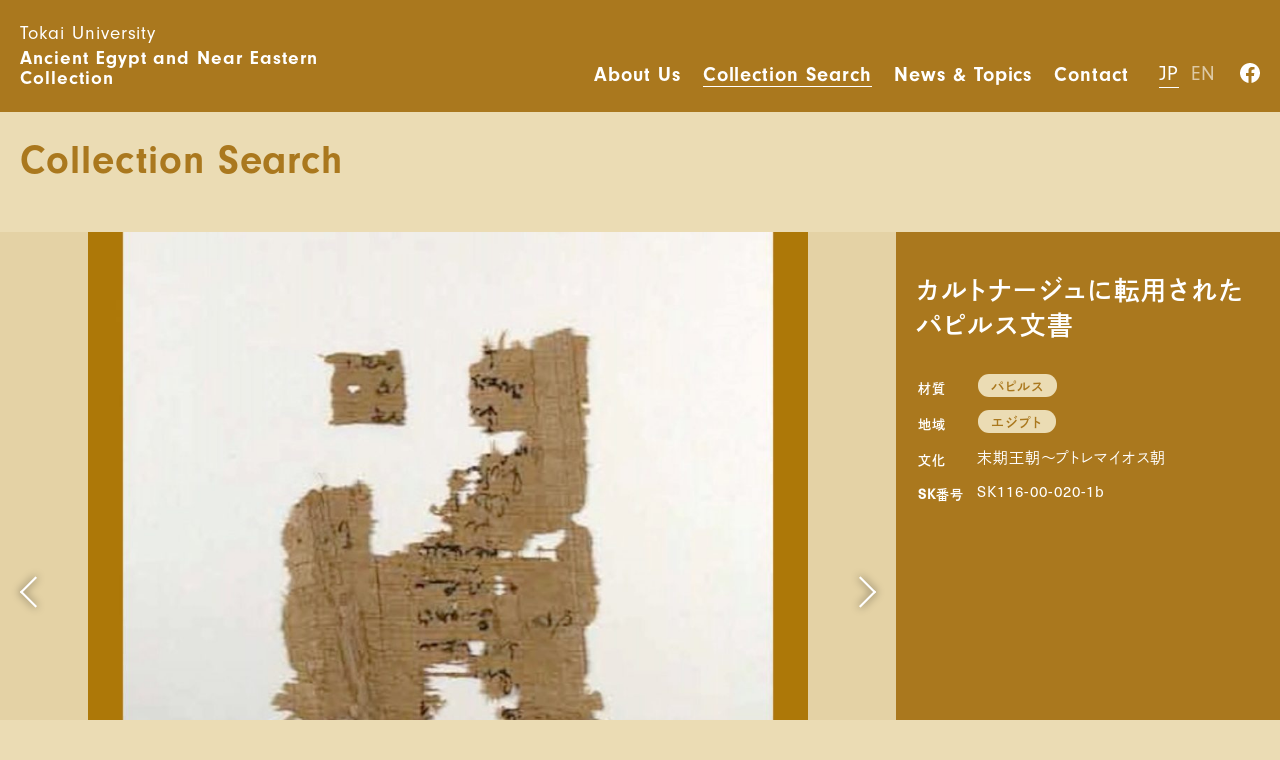

--- FILE ---
content_type: text/html; charset=UTF-8
request_url: https://egypt.civilization.u-tokai.ac.jp/collection/sk116-00-020-1b
body_size: 122609
content:
<!DOCTYPE html>
<html lang="ja" class="no-js">
<head prefix="og: http://ogp.me/ns# fb: http://ogp.me/ns/fb# article: http://ogp.me/ns/article#">
<meta charset="UTF-8">
<meta name="viewport" content="width=device-width,initial-scale=1.0, user-scalable=no">
<meta http-equiv="X-UA-Compatible" content="IE=edge">
<title>カルトナージュに転用されたパピルス文書｜東海大学古代エジプト及び中近東コレクション</title>
<meta charset="utf-8">
<meta name="description" content="カルトナージュに転用されたパピルス文書｜東海大学文明研究所が保管する「古代エジプト及び中近東コレクション」を紹介するサイトです。コレクションの基礎情報のほか、所蔵する遺物の検索・画像閲覧を行えます。">
<meta name="keywords" content="">
<meta property="og:type" content="article">
<meta property="og:url" content="https://egypt.civilization.u-tokai.ac.jp/collection/sk116-00-020-1b">
<meta property="og:title" content="カルトナージュに転用されたパピルス文書｜東海大学古代エジプト及び中近東コレクション">
<meta property="og:description" content="カルトナージュに転用されたパピルス文書｜東海大学文明研究所が保管する「古代エジプト及び中近東コレクション」を紹介するサイトです。コレクションの基礎情報のほか、所蔵する遺物の検索・画像閲覧を行えます。">
<meta property="og:image" content="https://egypt.civilization.u-tokai.ac.jp/cms/wp-content/uploads/2022/03/SK116-00-020-1b-resize2-1024x1024.jpg">
<meta property="og:site_name" content="東海大学古代エジプト及び中近東コレクション">
<meta name="twitter:card" content="summary_large_image">
<meta name="twitter:title" content="カルトナージュに転用されたパピルス文書｜東海大学古代エジプト及び中近東コレクション">
<meta itemprop="image" content="https://egypt.civilization.u-tokai.ac.jp/cms/wp-content/uploads/2022/03/SK116-00-020-1b-resize2-1024x1024.jpg">
<link rel="icon" type="image/png" sizes="48x48" href="https://egypt.civilization.u-tokai.ac.jp/cms/wp-content/themes/egypt-collection/site-icons/favicon.png">
<link rel="shortcut icon" href="https://egypt.civilization.u-tokai.ac.jp/cms/wp-content/themes/egypt-collection/site-icons/favicon.png">
<link rel="canonical" href="https://egypt.civilization.u-tokai.ac.jp/collection/sk116-00-020-1b">
<script>
  (function(d) {
    var config = {
      kitId: 'tof8jeo',
      scriptTimeout: 3000,
      async: true
    },
    h=d.documentElement,t=setTimeout(function(){h.className=h.className.replace(/\bwf-loading\b/g,"")+" wf-inactive";},config.scriptTimeout),tk=d.createElement("script"),f=false,s=d.getElementsByTagName("script")[0],a;h.className+=" wf-loading";tk.src='https://use.typekit.net/'+config.kitId+'.js';tk.async=true;tk.onload=tk.onreadystatechange=function(){a=this.readyState;if(f||a&&a!="complete"&&a!="loaded")return;f=true;clearTimeout(t);try{Typekit.load(config)}catch(e){}};s.parentNode.insertBefore(tk,s)
  })(document);
</script>
<!-- Global site tag (gtag.js) - Google Analytics -->
<script async src="https://www.googletagmanager.com/gtag/js?id=G-10WRR9WZ10"></script>
<script>
  window.dataLayer = window.dataLayer || [];
  function gtag(){dataLayer.push(arguments);}
  gtag('js', new Date());

  gtag('config', 'G-10WRR9WZ10');
</script>
<meta name='robots' content='max-image-preview:large' />
<link rel="alternate" title="oEmbed (JSON)" type="application/json+oembed" href="https://egypt.civilization.u-tokai.ac.jp/wp-json/oembed/1.0/embed?url=https%3A%2F%2Fegypt.civilization.u-tokai.ac.jp%2Fcollection%2Fsk116-00-020-1b" />
<link rel="alternate" title="oEmbed (XML)" type="text/xml+oembed" href="https://egypt.civilization.u-tokai.ac.jp/wp-json/oembed/1.0/embed?url=https%3A%2F%2Fegypt.civilization.u-tokai.ac.jp%2Fcollection%2Fsk116-00-020-1b&#038;format=xml" />
<style id='wp-img-auto-sizes-contain-inline-css' type='text/css'>
img:is([sizes=auto i],[sizes^="auto," i]){contain-intrinsic-size:3000px 1500px}
/*# sourceURL=wp-img-auto-sizes-contain-inline-css */
</style>
<style id='wp-block-library-inline-css' type='text/css'>
:root{--wp-block-synced-color:#7a00df;--wp-block-synced-color--rgb:122,0,223;--wp-bound-block-color:var(--wp-block-synced-color);--wp-editor-canvas-background:#ddd;--wp-admin-theme-color:#007cba;--wp-admin-theme-color--rgb:0,124,186;--wp-admin-theme-color-darker-10:#006ba1;--wp-admin-theme-color-darker-10--rgb:0,107,160.5;--wp-admin-theme-color-darker-20:#005a87;--wp-admin-theme-color-darker-20--rgb:0,90,135;--wp-admin-border-width-focus:2px}@media (min-resolution:192dpi){:root{--wp-admin-border-width-focus:1.5px}}.wp-element-button{cursor:pointer}:root .has-very-light-gray-background-color{background-color:#eee}:root .has-very-dark-gray-background-color{background-color:#313131}:root .has-very-light-gray-color{color:#eee}:root .has-very-dark-gray-color{color:#313131}:root .has-vivid-green-cyan-to-vivid-cyan-blue-gradient-background{background:linear-gradient(135deg,#00d084,#0693e3)}:root .has-purple-crush-gradient-background{background:linear-gradient(135deg,#34e2e4,#4721fb 50%,#ab1dfe)}:root .has-hazy-dawn-gradient-background{background:linear-gradient(135deg,#faaca8,#dad0ec)}:root .has-subdued-olive-gradient-background{background:linear-gradient(135deg,#fafae1,#67a671)}:root .has-atomic-cream-gradient-background{background:linear-gradient(135deg,#fdd79a,#004a59)}:root .has-nightshade-gradient-background{background:linear-gradient(135deg,#330968,#31cdcf)}:root .has-midnight-gradient-background{background:linear-gradient(135deg,#020381,#2874fc)}:root{--wp--preset--font-size--normal:16px;--wp--preset--font-size--huge:42px}.has-regular-font-size{font-size:1em}.has-larger-font-size{font-size:2.625em}.has-normal-font-size{font-size:var(--wp--preset--font-size--normal)}.has-huge-font-size{font-size:var(--wp--preset--font-size--huge)}.has-text-align-center{text-align:center}.has-text-align-left{text-align:left}.has-text-align-right{text-align:right}.has-fit-text{white-space:nowrap!important}#end-resizable-editor-section{display:none}.aligncenter{clear:both}.items-justified-left{justify-content:flex-start}.items-justified-center{justify-content:center}.items-justified-right{justify-content:flex-end}.items-justified-space-between{justify-content:space-between}.screen-reader-text{border:0;clip-path:inset(50%);height:1px;margin:-1px;overflow:hidden;padding:0;position:absolute;width:1px;word-wrap:normal!important}.screen-reader-text:focus{background-color:#ddd;clip-path:none;color:#444;display:block;font-size:1em;height:auto;left:5px;line-height:normal;padding:15px 23px 14px;text-decoration:none;top:5px;width:auto;z-index:100000}html :where(.has-border-color){border-style:solid}html :where([style*=border-top-color]){border-top-style:solid}html :where([style*=border-right-color]){border-right-style:solid}html :where([style*=border-bottom-color]){border-bottom-style:solid}html :where([style*=border-left-color]){border-left-style:solid}html :where([style*=border-width]){border-style:solid}html :where([style*=border-top-width]){border-top-style:solid}html :where([style*=border-right-width]){border-right-style:solid}html :where([style*=border-bottom-width]){border-bottom-style:solid}html :where([style*=border-left-width]){border-left-style:solid}html :where(img[class*=wp-image-]){height:auto;max-width:100%}:where(figure){margin:0 0 1em}html :where(.is-position-sticky){--wp-admin--admin-bar--position-offset:var(--wp-admin--admin-bar--height,0px)}@media screen and (max-width:600px){html :where(.is-position-sticky){--wp-admin--admin-bar--position-offset:0px}}

/*# sourceURL=wp-block-library-inline-css */
</style><style id='global-styles-inline-css' type='text/css'>
:root{--wp--preset--aspect-ratio--square: 1;--wp--preset--aspect-ratio--4-3: 4/3;--wp--preset--aspect-ratio--3-4: 3/4;--wp--preset--aspect-ratio--3-2: 3/2;--wp--preset--aspect-ratio--2-3: 2/3;--wp--preset--aspect-ratio--16-9: 16/9;--wp--preset--aspect-ratio--9-16: 9/16;--wp--preset--color--black: #000000;--wp--preset--color--cyan-bluish-gray: #abb8c3;--wp--preset--color--white: #ffffff;--wp--preset--color--pale-pink: #f78da7;--wp--preset--color--vivid-red: #cf2e2e;--wp--preset--color--luminous-vivid-orange: #ff6900;--wp--preset--color--luminous-vivid-amber: #fcb900;--wp--preset--color--light-green-cyan: #7bdcb5;--wp--preset--color--vivid-green-cyan: #00d084;--wp--preset--color--pale-cyan-blue: #8ed1fc;--wp--preset--color--vivid-cyan-blue: #0693e3;--wp--preset--color--vivid-purple: #9b51e0;--wp--preset--gradient--vivid-cyan-blue-to-vivid-purple: linear-gradient(135deg,rgb(6,147,227) 0%,rgb(155,81,224) 100%);--wp--preset--gradient--light-green-cyan-to-vivid-green-cyan: linear-gradient(135deg,rgb(122,220,180) 0%,rgb(0,208,130) 100%);--wp--preset--gradient--luminous-vivid-amber-to-luminous-vivid-orange: linear-gradient(135deg,rgb(252,185,0) 0%,rgb(255,105,0) 100%);--wp--preset--gradient--luminous-vivid-orange-to-vivid-red: linear-gradient(135deg,rgb(255,105,0) 0%,rgb(207,46,46) 100%);--wp--preset--gradient--very-light-gray-to-cyan-bluish-gray: linear-gradient(135deg,rgb(238,238,238) 0%,rgb(169,184,195) 100%);--wp--preset--gradient--cool-to-warm-spectrum: linear-gradient(135deg,rgb(74,234,220) 0%,rgb(151,120,209) 20%,rgb(207,42,186) 40%,rgb(238,44,130) 60%,rgb(251,105,98) 80%,rgb(254,248,76) 100%);--wp--preset--gradient--blush-light-purple: linear-gradient(135deg,rgb(255,206,236) 0%,rgb(152,150,240) 100%);--wp--preset--gradient--blush-bordeaux: linear-gradient(135deg,rgb(254,205,165) 0%,rgb(254,45,45) 50%,rgb(107,0,62) 100%);--wp--preset--gradient--luminous-dusk: linear-gradient(135deg,rgb(255,203,112) 0%,rgb(199,81,192) 50%,rgb(65,88,208) 100%);--wp--preset--gradient--pale-ocean: linear-gradient(135deg,rgb(255,245,203) 0%,rgb(182,227,212) 50%,rgb(51,167,181) 100%);--wp--preset--gradient--electric-grass: linear-gradient(135deg,rgb(202,248,128) 0%,rgb(113,206,126) 100%);--wp--preset--gradient--midnight: linear-gradient(135deg,rgb(2,3,129) 0%,rgb(40,116,252) 100%);--wp--preset--font-size--small: 13px;--wp--preset--font-size--medium: 20px;--wp--preset--font-size--large: 36px;--wp--preset--font-size--x-large: 42px;--wp--preset--spacing--20: 0.44rem;--wp--preset--spacing--30: 0.67rem;--wp--preset--spacing--40: 1rem;--wp--preset--spacing--50: 1.5rem;--wp--preset--spacing--60: 2.25rem;--wp--preset--spacing--70: 3.38rem;--wp--preset--spacing--80: 5.06rem;--wp--preset--shadow--natural: 6px 6px 9px rgba(0, 0, 0, 0.2);--wp--preset--shadow--deep: 12px 12px 50px rgba(0, 0, 0, 0.4);--wp--preset--shadow--sharp: 6px 6px 0px rgba(0, 0, 0, 0.2);--wp--preset--shadow--outlined: 6px 6px 0px -3px rgb(255, 255, 255), 6px 6px rgb(0, 0, 0);--wp--preset--shadow--crisp: 6px 6px 0px rgb(0, 0, 0);}:where(.is-layout-flex){gap: 0.5em;}:where(.is-layout-grid){gap: 0.5em;}body .is-layout-flex{display: flex;}.is-layout-flex{flex-wrap: wrap;align-items: center;}.is-layout-flex > :is(*, div){margin: 0;}body .is-layout-grid{display: grid;}.is-layout-grid > :is(*, div){margin: 0;}:where(.wp-block-columns.is-layout-flex){gap: 2em;}:where(.wp-block-columns.is-layout-grid){gap: 2em;}:where(.wp-block-post-template.is-layout-flex){gap: 1.25em;}:where(.wp-block-post-template.is-layout-grid){gap: 1.25em;}.has-black-color{color: var(--wp--preset--color--black) !important;}.has-cyan-bluish-gray-color{color: var(--wp--preset--color--cyan-bluish-gray) !important;}.has-white-color{color: var(--wp--preset--color--white) !important;}.has-pale-pink-color{color: var(--wp--preset--color--pale-pink) !important;}.has-vivid-red-color{color: var(--wp--preset--color--vivid-red) !important;}.has-luminous-vivid-orange-color{color: var(--wp--preset--color--luminous-vivid-orange) !important;}.has-luminous-vivid-amber-color{color: var(--wp--preset--color--luminous-vivid-amber) !important;}.has-light-green-cyan-color{color: var(--wp--preset--color--light-green-cyan) !important;}.has-vivid-green-cyan-color{color: var(--wp--preset--color--vivid-green-cyan) !important;}.has-pale-cyan-blue-color{color: var(--wp--preset--color--pale-cyan-blue) !important;}.has-vivid-cyan-blue-color{color: var(--wp--preset--color--vivid-cyan-blue) !important;}.has-vivid-purple-color{color: var(--wp--preset--color--vivid-purple) !important;}.has-black-background-color{background-color: var(--wp--preset--color--black) !important;}.has-cyan-bluish-gray-background-color{background-color: var(--wp--preset--color--cyan-bluish-gray) !important;}.has-white-background-color{background-color: var(--wp--preset--color--white) !important;}.has-pale-pink-background-color{background-color: var(--wp--preset--color--pale-pink) !important;}.has-vivid-red-background-color{background-color: var(--wp--preset--color--vivid-red) !important;}.has-luminous-vivid-orange-background-color{background-color: var(--wp--preset--color--luminous-vivid-orange) !important;}.has-luminous-vivid-amber-background-color{background-color: var(--wp--preset--color--luminous-vivid-amber) !important;}.has-light-green-cyan-background-color{background-color: var(--wp--preset--color--light-green-cyan) !important;}.has-vivid-green-cyan-background-color{background-color: var(--wp--preset--color--vivid-green-cyan) !important;}.has-pale-cyan-blue-background-color{background-color: var(--wp--preset--color--pale-cyan-blue) !important;}.has-vivid-cyan-blue-background-color{background-color: var(--wp--preset--color--vivid-cyan-blue) !important;}.has-vivid-purple-background-color{background-color: var(--wp--preset--color--vivid-purple) !important;}.has-black-border-color{border-color: var(--wp--preset--color--black) !important;}.has-cyan-bluish-gray-border-color{border-color: var(--wp--preset--color--cyan-bluish-gray) !important;}.has-white-border-color{border-color: var(--wp--preset--color--white) !important;}.has-pale-pink-border-color{border-color: var(--wp--preset--color--pale-pink) !important;}.has-vivid-red-border-color{border-color: var(--wp--preset--color--vivid-red) !important;}.has-luminous-vivid-orange-border-color{border-color: var(--wp--preset--color--luminous-vivid-orange) !important;}.has-luminous-vivid-amber-border-color{border-color: var(--wp--preset--color--luminous-vivid-amber) !important;}.has-light-green-cyan-border-color{border-color: var(--wp--preset--color--light-green-cyan) !important;}.has-vivid-green-cyan-border-color{border-color: var(--wp--preset--color--vivid-green-cyan) !important;}.has-pale-cyan-blue-border-color{border-color: var(--wp--preset--color--pale-cyan-blue) !important;}.has-vivid-cyan-blue-border-color{border-color: var(--wp--preset--color--vivid-cyan-blue) !important;}.has-vivid-purple-border-color{border-color: var(--wp--preset--color--vivid-purple) !important;}.has-vivid-cyan-blue-to-vivid-purple-gradient-background{background: var(--wp--preset--gradient--vivid-cyan-blue-to-vivid-purple) !important;}.has-light-green-cyan-to-vivid-green-cyan-gradient-background{background: var(--wp--preset--gradient--light-green-cyan-to-vivid-green-cyan) !important;}.has-luminous-vivid-amber-to-luminous-vivid-orange-gradient-background{background: var(--wp--preset--gradient--luminous-vivid-amber-to-luminous-vivid-orange) !important;}.has-luminous-vivid-orange-to-vivid-red-gradient-background{background: var(--wp--preset--gradient--luminous-vivid-orange-to-vivid-red) !important;}.has-very-light-gray-to-cyan-bluish-gray-gradient-background{background: var(--wp--preset--gradient--very-light-gray-to-cyan-bluish-gray) !important;}.has-cool-to-warm-spectrum-gradient-background{background: var(--wp--preset--gradient--cool-to-warm-spectrum) !important;}.has-blush-light-purple-gradient-background{background: var(--wp--preset--gradient--blush-light-purple) !important;}.has-blush-bordeaux-gradient-background{background: var(--wp--preset--gradient--blush-bordeaux) !important;}.has-luminous-dusk-gradient-background{background: var(--wp--preset--gradient--luminous-dusk) !important;}.has-pale-ocean-gradient-background{background: var(--wp--preset--gradient--pale-ocean) !important;}.has-electric-grass-gradient-background{background: var(--wp--preset--gradient--electric-grass) !important;}.has-midnight-gradient-background{background: var(--wp--preset--gradient--midnight) !important;}.has-small-font-size{font-size: var(--wp--preset--font-size--small) !important;}.has-medium-font-size{font-size: var(--wp--preset--font-size--medium) !important;}.has-large-font-size{font-size: var(--wp--preset--font-size--large) !important;}.has-x-large-font-size{font-size: var(--wp--preset--font-size--x-large) !important;}
/*# sourceURL=global-styles-inline-css */
</style>

<style id='classic-theme-styles-inline-css' type='text/css'>
/*! This file is auto-generated */
.wp-block-button__link{color:#fff;background-color:#32373c;border-radius:9999px;box-shadow:none;text-decoration:none;padding:calc(.667em + 2px) calc(1.333em + 2px);font-size:1.125em}.wp-block-file__button{background:#32373c;color:#fff;text-decoration:none}
/*# sourceURL=/wp-includes/css/classic-themes.min.css */
</style>
<link rel='stylesheet' id='main-css' href='https://egypt.civilization.u-tokai.ac.jp/cms/wp-content/themes/egypt-collection/css/style.css?ver=1748061245' type='text/css' media='all' />
<script type="text/javascript" defer src="https://egypt.civilization.u-tokai.ac.jp/cms/wp-content/themes/egypt-collection/js/main.js?ver=1748061247" id="main-js"></script>
<link rel="https://api.w.org/" href="https://egypt.civilization.u-tokai.ac.jp/wp-json/" /><link rel="alternate" title="JSON" type="application/json" href="https://egypt.civilization.u-tokai.ac.jp/wp-json/wp/v2/collection/8476" /><link rel="canonical" href="https://egypt.civilization.u-tokai.ac.jp/collection/sk116-00-020-1b" />
<link rel="icon" href="https://egypt.civilization.u-tokai.ac.jp/cms/wp-content/uploads/2025/05/cropped-favicon-32x32.png" sizes="32x32" />
<link rel="icon" href="https://egypt.civilization.u-tokai.ac.jp/cms/wp-content/uploads/2025/05/cropped-favicon-192x192.png" sizes="192x192" />
<link rel="apple-touch-icon" href="https://egypt.civilization.u-tokai.ac.jp/cms/wp-content/uploads/2025/05/cropped-favicon-180x180.png" />
<meta name="msapplication-TileImage" content="https://egypt.civilization.u-tokai.ac.jp/cms/wp-content/uploads/2025/05/cropped-favicon-270x270.png" />
</head>
<body class="wp-singular collection-template-default single single-collection postid-8476 wp-theme-egypt-collection">


<svg xmlns="http://www.w3.org/2000/svg" xmlns:xlink="http://www.w3.org/1999/xlink" style="position: absolute; width: 0; height: 0">
    <symbol id="icon-search" xmlns="http://www.w3.org/2000/svg" viewBox="0 0 40 40">
        <path fill="currentColor" d="M24.4,3.8c-7,0-12.6,5.7-12.6,12.6c0,2.1,0.5,4.1,1.5,5.9L3,32.5l3.7,3.7l9.9-9.8c2.2,1.7,4.9,2.6,7.7,2.6
            c7,0,12.6-5.6,12.7-12.5C37,9.5,31.3,3.8,24.4,3.8z M24.5,24.7c-4.6,0-8.3-3.6-8.3-8.2c0-4.6,3.6-8.3,8.2-8.3c4.6,0,8.3,3.7,8.3,8.3
            C32.7,21,29,24.7,24.5,24.7z"/>
        <rect fill="none" width="40" height="40"/>
    </symbol>
    <symbol id="icon-check" xmlns="http://www.w3.org/2000/svg" viewBox="0 0 20 20">
        <style type="text/css">
            .icon-check-path{fill:none;stroke:currentColor;stroke-width:3;enable-background:new;}
        </style>
        <path class="icon-check-path" d="M3.9,8.8l4.9,4.9l7.2-7.2"/>
        <rect fill="none" width="20" height="20" />
    </symbol>
    <symbol id="icon-list" xmlns="http://www.w3.org/2000/svg" viewBox="0 0 20 20">
        <style type="text/css">
        .icon-list-path{fill:none;stroke:currentColor;stroke-width:2;}
	        .st1{fill:none;}
        </style>
        <line class="icon-list-path" x1="18.5" y1="4" x2="1.5" y2="4"/>
        <line class="icon-list-path" x1="13.5" y1="10" x2="1.5" y2="10"/>
        <line class="icon-list-path" x1="16.5" y1="16" x2="1.5" y2="16"/>
        <rect fill="none" width="20" height="20" />
    </symbol>

    <symbol id="icon-open-in-new" viewBox="0 0 24 24" width="24">
        <style type="text/css">
        .icon-open-in-new-path{fill:currentColor;}
        </style>
        <path d="M0 0h24v24H0z" fill="none"/>
        <path class="icon-open-in-new-path" d="M19 19H5V5h7V3H5c-1.11 0-2 .9-2 2v14c0 1.1.89 2 2 2h14c1.1 0 2-.9 2-2v-7h-2v7zM14 3v2h3.59l-9.83 9.83 1.41 1.41L19 6.41V10h2V3h-7z"/>
    </symbol>

    <symbol id="icon-facebook" iewBox="0 0 20 19.9" width="20" height="20" viewBox="0 0 20 20" >
        <style type="text/css">
            .icon-facebook{fill:currentColor;}
        </style>

        <path class="icon-facebook" d="M10,0C4.5,0,0,4.5,0,10c0,5,3.7,9.1,8.4,9.9v-7H5.9V10h2.5V7.8c0-2.5,1.5-3.9,3.8-3.9c1.1,0,2.2,0.2,2.2,0.2v2.5h-1.3c-1.2,0-1.6,0.8-1.6,1.6V10h2.8l-0.4,2.9h-2.3v7C16.3,19.1,20,15,20,10C20,4.5,15.5,0,10,0z"/>
        </symbol>
</svg>

    
    <div class="c-search-menu c-drawer " data-drawer-id="search" aria-hidden="true">
        <div class="c-drawer__overlay" 
        data-drawer-control="menu"
        data-drawer-action="HIDE"></div>
        <div id="drawerSearch" class="c-drawer__inner c-search-menu__inner" v-bind:class="{ 'is-loading': isLoading }">
            <div class="c-search-menu__container">
                <h3 class="c-search-menu__title u-font-featured">
                    Collection Search
                </h3>
                <form id="drawerSearchForm" role="search" method="get"  action="https://egypt.civilization.u-tokai.ac.jp/collection/">
                                <div class="c-search-menu__content">
                    <div class="c-search-menu__search">

                        <div class="c-search-menu__keyword">
                            <div class="c-form-search">
                               
                                <input type="search"
                                    class="c-form-search__input"
                                    name="s" id="s"
                                    v-model.lazy="keyword"
                                    v-init:keyword="''"
                                    placeholder="キーワード"
                                    value=""
                                    autocomplete="on" list="keyword-list"
                                        />
                            </div>
                            <datalist id="keyword-list">
                                                            <option value="べス神護符"></option>
                                                            <option value="アクエンアテン王浮彫（参考品）"></option>
                                                            <option value="アマルナ浮き彫り断片"></option>
                                                            <option value="アメン・パ・ネフェルの奉納像"></option>
                                                            <option value="アンフォラのハンドル部分"></option>
                                                            <option value="イクニュウモン"></option>
                                                            <option value="イスラーム陶器"></option>
                                                            <option value="インク壺"></option>
                                                            <option value="ウジャト眼護符"></option>
                                                            <option value="オストラカ"></option>
                                                            <option value="オープンワークビーズ"></option>
                                                            <option value="カット装飾瓶"></option>
                                                            <option value="カップ形石製容器"></option>
                                                            <option value="カノポス容器箱"></option>
                                                            <option value="カノポス容器蓋"></option>
                                                            <option value="カルトナージュに転用されたパピルス文書"></option>
                                                            <option value="カーイのシャブティ"></option>
                                                            <option value="ガラスビーズ用鋳型"></option>
                                                            <option value="ガラス容器片"></option>
                                                            <option value="ガラス片"></option>
                                                            <option value="キプロス土器"></option>
                                                            <option value="クリーヴァー"></option>
                                                            <option value="コアガラス容器片"></option>
                                                            <option value="コイン"></option>
                                                            <option value="コップ形容器"></option>
                                                            <option value="コプト人形"></option>
                                                            <option value="コプト布"></option>
                                                            <option value="コプト果実文裂"></option>
                                                            <option value="コプト織花文部分"></option>
                                                            <option value="コプト織衣装袖部分"></option>
                                                            <option value="コプト葉状文衣装飾"></option>
                                                            <option value="コプト衣装袖部分"></option>
                                                            <option value="コプト連続組紐文裂"></option>
                                                            <option value="コホル容器"></option>
                                                            <option value="サイコロ"></option>
                                                            <option value="サンダル"></option>
                                                            <option value="シャブティ頭部"></option>
                                                            <option value="スカラベ"></option>
                                                            <option value="スタンプ"></option>
                                                            <option value="ステラ上部"></option>
                                                            <option value="セティ1世銘の衽"></option>
                                                            <option value="タイル"></option>
                                                            <option value="タウェレトのウシャブティ"></option>
                                                            <option value="テラコッタ"></option>
                                                            <option value="テラコッタ女神頭部"></option>
                                                            <option value="テラコッタ神像頭部"></option>
                                                            <option value="テラコッタ頭部"></option>
                                                            <option value="トトメスⅣ世浮彫"></option>
                                                            <option value="ナイフ"></option>
                                                            <option value="ヌビア型ルヴァロワ石核"></option>
                                                            <option value="ネックレス"></option>
                                                            <option value="ネブティ（二女神）浮彫"></option>
                                                            <option value="ハエ形護符"></option>
                                                            <option value="ハトホル柱モデル"></option>
                                                            <option value="ハヤブサ護符"></option>
                                                            <option value="ハンド・アックス"></option>
                                                            <option value="ハンマー石"></option>
                                                            <option value="パピルス"></option>
                                                            <option value="パピルス　"></option>
                                                            <option value="パピルス柱形護符"></option>
                                                            <option value="パレット"></option>
                                                            <option value="パレット片"></option>
                                                            <option value="ヒヒ護符"></option>
                                                            <option value="ビーズ"></option>
                                                            <option value="ビール壺"></option>
                                                            <option value="ファイアンス鉢片"></option>
                                                            <option value="フィルター"></option>
                                                            <option value="ブドウ房形ビーズ"></option>
                                                            <option value="ヘリシェフ神"></option>
                                                            <option value="ホルス神の眼"></option>
                                                            <option value="ホルス神の眼を捧持するヒヒ像"></option>
                                                            <option value="マムルーク陶器"></option>
                                                            <option value="ミニチュア奉献用容器"></option>
                                                            <option value="ミミズク形護符"></option>
                                                            <option value="モザイクガラス素材"></option>
                                                            <option value="モザイク・ガラス素材"></option>
                                                            <option value="ラスター彩陶器"></option>
                                                            <option value="ランプ"></option>
                                                            <option value="ランプ(陶器、施釉、緑）"></option>
                                                            <option value="ルヴァロア剥片"></option>
                                                            <option value="ルヴァロア石核"></option>
                                                            <option value="ルヴァロワ剥片"></option>
                                                            <option value="ルヴァロワ石核"></option>
                                                            <option value="ワハイブレーのウシャブティ"></option>
                                                            <option value="両耳付石臼"></option>
                                                            <option value="両面加工石器"></option>
                                                            <option value="中国陶磁(青磁）"></option>
                                                            <option value="中国陶磁（染付）"></option>
                                                            <option value="中国陶磁（白磁）"></option>
                                                            <option value="中国陶磁（青磁）"></option>
                                                            <option value="人形"></option>
                                                            <option value="人形棺蓋片"></option>
                                                            <option value="人物像頭部"></option>
                                                            <option value="人物浮彫"></option>
                                                            <option value="人物頭部"></option>
                                                            <option value="人面"></option>
                                                            <option value="人面玉"></option>
                                                            <option value="供物台"></option>
                                                            <option value="供物盆"></option>
                                                            <option value="供献台脚部"></option>
                                                            <option value="倣青磁陶器"></option>
                                                            <option value="儀式用容器"></option>
                                                            <option value="儀式用鎌身"></option>
                                                            <option value="円柱部分？"></option>
                                                            <option value="円筒形深鉢"></option>
                                                            <option value="分銅"></option>
                                                            <option value="分銅？"></option>
                                                            <option value="化粧用小皿"></option>
                                                            <option value="十字架"></option>
                                                            <option value="南アラビア語碑文"></option>
                                                            <option value="南アラビア語碑文　断片"></option>
                                                            <option value="印章"></option>
                                                            <option value="双円錐形ビーズ"></option>
                                                            <option value="同心円文ビーズ"></option>
                                                            <option value="国王浮彫"></option>
                                                            <option value="土器"></option>
                                                            <option value="土器片"></option>
                                                            <option value="土器？"></option>
                                                            <option value="土製スタンプ"></option>
                                                            <option value="土製人形"></option>
                                                            <option value="土製鋳型"></option>
                                                            <option value="墓軒装飾コーン"></option>
                                                            <option value="壺"></option>
                                                            <option value="壺底部破片"></option>
                                                            <option value="壺破片"></option>
                                                            <option value="壺（完形）"></option>
                                                            <option value="奉献用容器"></option>
                                                            <option value="奉献用鉢"></option>
                                                            <option value="奉献碑部分"></option>
                                                            <option value="小像"></option>
                                                            <option value="小型分銅"></option>
                                                            <option value="小壺"></option>
                                                            <option value="尖底甕"></option>
                                                            <option value="尖底長甕"></option>
                                                            <option value="尖頭器"></option>
                                                            <option value="山羊型形象土器"></option>
                                                            <option value="巻きつけ文ビーズ"></option>
                                                            <option value="弓"></option>
                                                            <option value="彩文両耳付丸壺"></option>
                                                            <option value="彩文両耳付壺"></option>
                                                            <option value="彫刻模型　足"></option>
                                                            <option value="手斧"></option>
                                                            <option value="手枷"></option>
                                                            <option value="手鏡把手部分"></option>
                                                            <option value="把手付壺"></option>
                                                            <option value="把手付石製容器"></option>
                                                            <option value="指輪"></option>
                                                            <option value="木棺部分（手）"></option>
                                                            <option value="木槌"></option>
                                                            <option value="木版染め版木"></option>
                                                            <option value="杖"></option>
                                                            <option value="枕模型"></option>
                                                            <option value="桁飾り碑文断片"></option>
                                                            <option value="棍棒"></option>
                                                            <option value="棍棒頭（メイスヘッド）"></option>
                                                            <option value="植物性籠模型"></option>
                                                            <option value="植物性編物(蓋？）"></option>
                                                            <option value="植物性編物製品"></option>
                                                            <option value="植物性編物類"></option>
                                                            <option value="楔形文字粘土板"></option>
                                                            <option value="槍先"></option>
                                                            <option value="櫛"></option>
                                                            <option value="武器類"></option>
                                                            <option value="波状把手付壺"></option>
                                                            <option value="浮彫片"></option>
                                                            <option value="深鉢"></option>
                                                            <option value="白地藍彩陶器"></option>
                                                            <option value="皿"></option>
                                                            <option value="矢"></option>
                                                            <option value="短剣"></option>
                                                            <option value="石斧"></option>
                                                            <option value="石柱の一部"></option>
                                                            <option value="石皿"></option>
                                                            <option value="石製品"></option>
                                                            <option value="石製品　破片"></option>
                                                            <option value="石製容器半製品"></option>
                                                            <option value="石製皿"></option>
                                                            <option value="石製碗"></option>
                                                            <option value="石鏃"></option>
                                                            <option value="硫黄製ビーズ1連"></option>
                                                            <option value="硫黄製ビーズ一連"></option>
                                                            <option value="碗片"></option>
                                                            <option value="神を捧持する人物像部分"></option>
                                                            <option value="穀物の花嫁（アルース・エル・ガムハ）"></option>
                                                            <option value="穿孔器"></option>
                                                            <option value="粗製土器"></option>
                                                            <option value="粗製壺"></option>
                                                            <option value="紡織具"></option>
                                                            <option value="細石刃"></option>
                                                            <option value="細身の両面加工石器"></option>
                                                            <option value="耳形護符"></option>
                                                            <option value="脚付鉢"></option>
                                                            <option value="腕輪"></option>
                                                            <option value="花文ビーズ"></option>
                                                            <option value="調理用壺"></option>
                                                            <option value="護符型"></option>
                                                            <option value="赤色浅鉢"></option>
                                                            <option value="赤色研磨壺"></option>
                                                            <option value="赤色研磨小鉢"></option>
                                                            <option value="赤色研磨碗"></option>
                                                            <option value="赤色研磨黒頂土器"></option>
                                                            <option value="赤色研磨黒頂尖底深鉢"></option>
                                                            <option value="赤色研磨黒頂深鉢"></option>
                                                            <option value="赤色研磨黒頂甕"></option>
                                                            <option value="赤色研磨黒頂鉢"></option>
                                                            <option value="赤色碗"></option>
                                                            <option value="金属製斧"></option>
                                                            <option value="金属製櫛"></option>
                                                            <option value="鉢"></option>
                                                            <option value="銘文付壺"></option>
                                                            <option value="銘板"></option>
                                                            <option value="鍬"></option>
                                                            <option value="鏃"></option>
                                                            <option value="鑿"></option>
                                                            <option value="陶器"></option>
                                                            <option value="陶器の壺（完形）"></option>
                                                            <option value="陶器の小皿"></option>
                                                            <option value="陶器片"></option>
                                                            <option value="雫形ビーズ"></option>
                                                            <option value="香炉（シェンディ）"></option>
                                                            <option value="魚尾形石器"></option>
                                                            <option value="魚形護符"></option>
                                                            <option value="鳥型人形"></option>
                                                            <option value="鳥頭"></option>
                                                            <option value="黄色ビーズ"></option>
                                                            <option value="黒色研磨碗"></option>
                                                            <option value="黒頂土器"></option>
                                                        </datalist>
                        </div>
                                                <div class="c-search-menu__control u-only--min-md">
                            <button type="button" class="c-search-menu__btn-clear c-button is-inversion-pale has-icon is-auto is-small" :disabled="!isSearch" @click="clearParam">
                                クリア                                <i class="c-button__icon is-clear" aria-hidden="true">
                                    <span class="c-icon-close is-small"></span>
                                </i>
                            </button>
                            <button type="submit" class="c-search-menu__btn-submit c-button is-inversion has-icon is-auto is-small">
                                検索                                <i class="c-button__icon is-search" aria-hidden="true">
                                    <svg class="" width="30" height="30">
                                        <use xlink:href="#icon-search"/>
                                    </svg>
                                </i>
                            </button>
                        </div>
                    </div>
                    <div class="c-search-menu__taxonomies">
                                                                                <div class="c-search-menu__tax">
                                <h3 class="c-search-menu__tax__name">
                                    材質                                </h3>
                                <div class="c-search-menu__tax__list">
                                                                    <label for="glass-faience" 
                                        class="c-search-menu__tax__term c-form-checkbox" >
                                        <input type="checkbox"
                                            v-model="material"
                                              
                                            value="glass-faience"
                                            id="glass-faience"
                                            name="material[]" 
                                                                                        >
                                        <span class="c-form-checkbox__content">
                                            <i class="c-form-checkbox__icon" aria-hidden="true">
                                                <svg width="20" height="20">
                                                    <use xlink:href="#icon-check"/>
                                                </svg>
                                            </i>
                                            <span class="c-form-checkbox__label">
                                                ガラス・ファイアンス                                            </span>
                                        </span>
                                    </label>
                                                                    <label for="other" 
                                        class="c-search-menu__tax__term c-form-checkbox" >
                                        <input type="checkbox"
                                            v-model="material"
                                              
                                            value="other"
                                            id="other"
                                            name="material[]" 
                                                                                        >
                                        <span class="c-form-checkbox__content">
                                            <i class="c-form-checkbox__icon" aria-hidden="true">
                                                <svg width="20" height="20">
                                                    <use xlink:href="#icon-check"/>
                                                </svg>
                                            </i>
                                            <span class="c-form-checkbox__label">
                                                その他                                            </span>
                                        </span>
                                    </label>
                                                                    <label for="papyrus" 
                                        class="c-search-menu__tax__term c-form-checkbox" >
                                        <input type="checkbox"
                                            v-model="material"
                                              
                                            value="papyrus"
                                            id="papyrus"
                                            name="material[]" 
                                                                                        >
                                        <span class="c-form-checkbox__content">
                                            <i class="c-form-checkbox__icon" aria-hidden="true">
                                                <svg width="20" height="20">
                                                    <use xlink:href="#icon-check"/>
                                                </svg>
                                            </i>
                                            <span class="c-form-checkbox__label">
                                                パピルス                                            </span>
                                        </span>
                                    </label>
                                                                    <label for="pottery-ceramics" 
                                        class="c-search-menu__tax__term c-form-checkbox" >
                                        <input type="checkbox"
                                            v-model="material"
                                              
                                            value="pottery-ceramics"
                                            id="pottery-ceramics"
                                            name="material[]" 
                                                                                        >
                                        <span class="c-form-checkbox__content">
                                            <i class="c-form-checkbox__icon" aria-hidden="true">
                                                <svg width="20" height="20">
                                                    <use xlink:href="#icon-check"/>
                                                </svg>
                                            </i>
                                            <span class="c-form-checkbox__label">
                                                土器・陶器                                            </span>
                                        </span>
                                    </label>
                                                                    <label for="textile" 
                                        class="c-search-menu__tax__term c-form-checkbox" >
                                        <input type="checkbox"
                                            v-model="material"
                                              
                                            value="textile"
                                            id="textile"
                                            name="material[]" 
                                                                                        >
                                        <span class="c-form-checkbox__content">
                                            <i class="c-form-checkbox__icon" aria-hidden="true">
                                                <svg width="20" height="20">
                                                    <use xlink:href="#icon-check"/>
                                                </svg>
                                            </i>
                                            <span class="c-form-checkbox__label">
                                                布                                            </span>
                                        </span>
                                    </label>
                                                                    <label for="organic-remains" 
                                        class="c-search-menu__tax__term c-form-checkbox" >
                                        <input type="checkbox"
                                            v-model="material"
                                              
                                            value="organic-remains"
                                            id="organic-remains"
                                            name="material[]" 
                                                                                        >
                                        <span class="c-form-checkbox__content">
                                            <i class="c-form-checkbox__icon" aria-hidden="true">
                                                <svg width="20" height="20">
                                                    <use xlink:href="#icon-check"/>
                                                </svg>
                                            </i>
                                            <span class="c-form-checkbox__label">
                                                有機物                                            </span>
                                        </span>
                                    </label>
                                                                    <label for="stone-stoneware" 
                                        class="c-search-menu__tax__term c-form-checkbox" >
                                        <input type="checkbox"
                                            v-model="material"
                                              
                                            value="stone-stoneware"
                                            id="stone-stoneware"
                                            name="material[]" 
                                                                                        >
                                        <span class="c-form-checkbox__content">
                                            <i class="c-form-checkbox__icon" aria-hidden="true">
                                                <svg width="20" height="20">
                                                    <use xlink:href="#icon-check"/>
                                                </svg>
                                            </i>
                                            <span class="c-form-checkbox__label">
                                                石・石製品                                            </span>
                                        </span>
                                    </label>
                                                                    <label for="metal-metalware" 
                                        class="c-search-menu__tax__term c-form-checkbox" >
                                        <input type="checkbox"
                                            v-model="material"
                                              
                                            value="metal-metalware"
                                            id="metal-metalware"
                                            name="material[]" 
                                                                                        >
                                        <span class="c-form-checkbox__content">
                                            <i class="c-form-checkbox__icon" aria-hidden="true">
                                                <svg width="20" height="20">
                                                    <use xlink:href="#icon-check"/>
                                                </svg>
                                            </i>
                                            <span class="c-form-checkbox__label">
                                                金属                                            </span>
                                        </span>
                                    </label>
                                                                </div>
                            </div>
                                                                                                            <div class="c-search-menu__tax">
                                <h3 class="c-search-menu__tax__name">
                                    文化                                </h3>
                                <div class="c-search-menu__tax__list">
                                                                    <label for="islamic" 
                                        class="c-search-menu__tax__term c-form-checkbox" >
                                        <input type="checkbox"
                                            v-model="culture"
                                              
                                            value="islamic"
                                            id="islamic"
                                            name="culture[]" 
                                                                                        >
                                        <span class="c-form-checkbox__content">
                                            <i class="c-form-checkbox__icon" aria-hidden="true">
                                                <svg width="20" height="20">
                                                    <use xlink:href="#icon-check"/>
                                                </svg>
                                            </i>
                                            <span class="c-form-checkbox__label">
                                                イスラム                                            </span>
                                        </span>
                                    </label>
                                                                    <label for="coptic" 
                                        class="c-search-menu__tax__term c-form-checkbox" >
                                        <input type="checkbox"
                                            v-model="culture"
                                              
                                            value="coptic"
                                            id="coptic"
                                            name="culture[]" 
                                                                                        >
                                        <span class="c-form-checkbox__content">
                                            <i class="c-form-checkbox__icon" aria-hidden="true">
                                                <svg width="20" height="20">
                                                    <use xlink:href="#icon-check"/>
                                                </svg>
                                            </i>
                                            <span class="c-form-checkbox__label">
                                                コプト                                            </span>
                                        </span>
                                    </label>
                                                                    <label for="undetermined" 
                                        class="c-search-menu__tax__term c-form-checkbox" >
                                        <input type="checkbox"
                                            v-model="culture"
                                              
                                            value="undetermined"
                                            id="undetermined"
                                            name="culture[]" 
                                                                                        >
                                        <span class="c-form-checkbox__content">
                                            <i class="c-form-checkbox__icon" aria-hidden="true">
                                                <svg width="20" height="20">
                                                    <use xlink:href="#icon-check"/>
                                                </svg>
                                            </i>
                                            <span class="c-form-checkbox__label">
                                                その他                                            </span>
                                        </span>
                                    </label>
                                                                    <label for="byzantin" 
                                        class="c-search-menu__tax__term c-form-checkbox" >
                                        <input type="checkbox"
                                            v-model="culture"
                                              
                                            value="byzantin"
                                            id="byzantin"
                                            name="culture[]" 
                                                                                        >
                                        <span class="c-form-checkbox__content">
                                            <i class="c-form-checkbox__icon" aria-hidden="true">
                                                <svg width="20" height="20">
                                                    <use xlink:href="#icon-check"/>
                                                </svg>
                                            </i>
                                            <span class="c-form-checkbox__label">
                                                ビザンツ                                            </span>
                                        </span>
                                    </label>
                                                                    <label for="ptolemaic" 
                                        class="c-search-menu__tax__term c-form-checkbox" >
                                        <input type="checkbox"
                                            v-model="culture"
                                              
                                            value="ptolemaic"
                                            id="ptolemaic"
                                            name="culture[]" 
                                                                                        >
                                        <span class="c-form-checkbox__content">
                                            <i class="c-form-checkbox__icon" aria-hidden="true">
                                                <svg width="20" height="20">
                                                    <use xlink:href="#icon-check"/>
                                                </svg>
                                            </i>
                                            <span class="c-form-checkbox__label">
                                                プトレマイオス朝                                            </span>
                                        </span>
                                    </label>
                                                                    <label for="roman-byzantine-period" 
                                        class="c-search-menu__tax__term c-form-checkbox" >
                                        <input type="checkbox"
                                            v-model="culture"
                                              
                                            value="roman-byzantine-period"
                                            id="roman-byzantine-period"
                                            name="culture[]" 
                                                                                        >
                                        <span class="c-form-checkbox__content">
                                            <i class="c-form-checkbox__icon" aria-hidden="true">
                                                <svg width="20" height="20">
                                                    <use xlink:href="#icon-check"/>
                                                </svg>
                                            </i>
                                            <span class="c-form-checkbox__label">
                                                ローマ属領                                            </span>
                                        </span>
                                    </label>
                                                                    <label for="middle-kingdom" 
                                        class="c-search-menu__tax__term c-form-checkbox" >
                                        <input type="checkbox"
                                            v-model="culture"
                                              
                                            value="middle-kingdom"
                                            id="middle-kingdom"
                                            name="culture[]" 
                                                                                        >
                                        <span class="c-form-checkbox__content">
                                            <i class="c-form-checkbox__icon" aria-hidden="true">
                                                <svg width="20" height="20">
                                                    <use xlink:href="#icon-check"/>
                                                </svg>
                                            </i>
                                            <span class="c-form-checkbox__label">
                                                中王国                                            </span>
                                        </span>
                                    </label>
                                                                    <label for="predynastic" 
                                        class="c-search-menu__tax__term c-form-checkbox" >
                                        <input type="checkbox"
                                            v-model="culture"
                                              
                                            value="predynastic"
                                            id="predynastic"
                                            name="culture[]" 
                                                                                        >
                                        <span class="c-form-checkbox__content">
                                            <i class="c-form-checkbox__icon" aria-hidden="true">
                                                <svg width="20" height="20">
                                                    <use xlink:href="#icon-check"/>
                                                </svg>
                                            </i>
                                            <span class="c-form-checkbox__label">
                                                先王朝                                            </span>
                                        </span>
                                    </label>
                                                                    <label for="early-dynastic" 
                                        class="c-search-menu__tax__term c-form-checkbox" >
                                        <input type="checkbox"
                                            v-model="culture"
                                              
                                            value="early-dynastic"
                                            id="early-dynastic"
                                            name="culture[]" 
                                                                                        >
                                        <span class="c-form-checkbox__content">
                                            <i class="c-form-checkbox__icon" aria-hidden="true">
                                                <svg width="20" height="20">
                                                    <use xlink:href="#icon-check"/>
                                                </svg>
                                            </i>
                                            <span class="c-form-checkbox__label">
                                                初期王朝                                            </span>
                                        </span>
                                    </label>
                                                                    <label for="old-kingdom" 
                                        class="c-search-menu__tax__term c-form-checkbox" >
                                        <input type="checkbox"
                                            v-model="culture"
                                              
                                            value="old-kingdom"
                                            id="old-kingdom"
                                            name="culture[]" 
                                                                                        >
                                        <span class="c-form-checkbox__content">
                                            <i class="c-form-checkbox__icon" aria-hidden="true">
                                                <svg width="20" height="20">
                                                    <use xlink:href="#icon-check"/>
                                                </svg>
                                            </i>
                                            <span class="c-form-checkbox__label">
                                                古王国                                            </span>
                                        </span>
                                    </label>
                                                                    <label for="new_kingdom" 
                                        class="c-search-menu__tax__term c-form-checkbox" >
                                        <input type="checkbox"
                                            v-model="culture"
                                              
                                            value="new_kingdom"
                                            id="new_kingdom"
                                            name="culture[]" 
                                                                                        >
                                        <span class="c-form-checkbox__content">
                                            <i class="c-form-checkbox__icon" aria-hidden="true">
                                                <svg width="20" height="20">
                                                    <use xlink:href="#icon-check"/>
                                                </svg>
                                            </i>
                                            <span class="c-form-checkbox__label">
                                                新王国                                            </span>
                                        </span>
                                    </label>
                                                                    <label for="neolithic" 
                                        class="c-search-menu__tax__term c-form-checkbox" >
                                        <input type="checkbox"
                                            v-model="culture"
                                              
                                            value="neolithic"
                                            id="neolithic"
                                            name="culture[]" 
                                                                                        >
                                        <span class="c-form-checkbox__content">
                                            <i class="c-form-checkbox__icon" aria-hidden="true">
                                                <svg width="20" height="20">
                                                    <use xlink:href="#icon-check"/>
                                                </svg>
                                            </i>
                                            <span class="c-form-checkbox__label">
                                                新石器                                            </span>
                                        </span>
                                    </label>
                                                                    <label for="paleolithic" 
                                        class="c-search-menu__tax__term c-form-checkbox" >
                                        <input type="checkbox"
                                            v-model="culture"
                                              
                                            value="paleolithic"
                                            id="paleolithic"
                                            name="culture[]" 
                                                                                        >
                                        <span class="c-form-checkbox__content">
                                            <i class="c-form-checkbox__icon" aria-hidden="true">
                                                <svg width="20" height="20">
                                                    <use xlink:href="#icon-check"/>
                                                </svg>
                                            </i>
                                            <span class="c-form-checkbox__label">
                                                旧石器                                            </span>
                                        </span>
                                    </label>
                                                                    <label for="late" 
                                        class="c-search-menu__tax__term c-form-checkbox" >
                                        <input type="checkbox"
                                            v-model="culture"
                                              
                                            value="late"
                                            id="late"
                                            name="culture[]" 
                                                                                        >
                                        <span class="c-form-checkbox__content">
                                            <i class="c-form-checkbox__icon" aria-hidden="true">
                                                <svg width="20" height="20">
                                                    <use xlink:href="#icon-check"/>
                                                </svg>
                                            </i>
                                            <span class="c-form-checkbox__label">
                                                末期王朝                                            </span>
                                        </span>
                                    </label>
                                                                    <label for="modern" 
                                        class="c-search-menu__tax__term c-form-checkbox" >
                                        <input type="checkbox"
                                            v-model="culture"
                                              
                                            value="modern"
                                            id="modern"
                                            name="culture[]" 
                                                                                        >
                                        <span class="c-form-checkbox__content">
                                            <i class="c-form-checkbox__icon" aria-hidden="true">
                                                <svg width="20" height="20">
                                                    <use xlink:href="#icon-check"/>
                                                </svg>
                                            </i>
                                            <span class="c-form-checkbox__label">
                                                現代                                            </span>
                                        </span>
                                    </label>
                                                                    <label for="1st_intermediate_period" 
                                        class="c-search-menu__tax__term c-form-checkbox" >
                                        <input type="checkbox"
                                            v-model="culture"
                                              
                                            value="1st_intermediate_period"
                                            id="1st_intermediate_period"
                                            name="culture[]" 
                                                                                        >
                                        <span class="c-form-checkbox__content">
                                            <i class="c-form-checkbox__icon" aria-hidden="true">
                                                <svg width="20" height="20">
                                                    <use xlink:href="#icon-check"/>
                                                </svg>
                                            </i>
                                            <span class="c-form-checkbox__label">
                                                第1中間期                                            </span>
                                        </span>
                                    </label>
                                                                    <label for="2nd_intermediate_period" 
                                        class="c-search-menu__tax__term c-form-checkbox" >
                                        <input type="checkbox"
                                            v-model="culture"
                                              
                                            value="2nd_intermediate_period"
                                            id="2nd_intermediate_period"
                                            name="culture[]" 
                                                                                        >
                                        <span class="c-form-checkbox__content">
                                            <i class="c-form-checkbox__icon" aria-hidden="true">
                                                <svg width="20" height="20">
                                                    <use xlink:href="#icon-check"/>
                                                </svg>
                                            </i>
                                            <span class="c-form-checkbox__label">
                                                第2中間期                                            </span>
                                        </span>
                                    </label>
                                                                    <label for="3rd_intermediate_period" 
                                        class="c-search-menu__tax__term c-form-checkbox" >
                                        <input type="checkbox"
                                            v-model="culture"
                                              
                                            value="3rd_intermediate_period"
                                            id="3rd_intermediate_period"
                                            name="culture[]" 
                                                                                        >
                                        <span class="c-form-checkbox__content">
                                            <i class="c-form-checkbox__icon" aria-hidden="true">
                                                <svg width="20" height="20">
                                                    <use xlink:href="#icon-check"/>
                                                </svg>
                                            </i>
                                            <span class="c-form-checkbox__label">
                                                第3中間期                                            </span>
                                        </span>
                                    </label>
                                                                </div>
                            </div>
                                                                                                            <div class="c-search-menu__tax">
                                <h3 class="c-search-menu__tax__name">
                                    地域                                </h3>
                                <div class="c-search-menu__tax__list">
                                                                    <label for="yemen" 
                                        class="c-search-menu__tax__term c-form-checkbox" >
                                        <input type="checkbox"
                                            v-model="location"
                                              
                                            value="yemen"
                                            id="yemen"
                                            name="location[]" 
                                                                                        >
                                        <span class="c-form-checkbox__content">
                                            <i class="c-form-checkbox__icon" aria-hidden="true">
                                                <svg width="20" height="20">
                                                    <use xlink:href="#icon-check"/>
                                                </svg>
                                            </i>
                                            <span class="c-form-checkbox__label">
                                                イエメン                                            </span>
                                        </span>
                                    </label>
                                                                    <label for="iran" 
                                        class="c-search-menu__tax__term c-form-checkbox" >
                                        <input type="checkbox"
                                            v-model="location"
                                              
                                            value="iran"
                                            id="iran"
                                            name="location[]" 
                                                                                        >
                                        <span class="c-form-checkbox__content">
                                            <i class="c-form-checkbox__icon" aria-hidden="true">
                                                <svg width="20" height="20">
                                                    <use xlink:href="#icon-check"/>
                                                </svg>
                                            </i>
                                            <span class="c-form-checkbox__label">
                                                イラン                                            </span>
                                        </span>
                                    </label>
                                                                    <label for="egypt" 
                                        class="c-search-menu__tax__term c-form-checkbox" >
                                        <input type="checkbox"
                                            v-model="location"
                                              
                                            value="egypt"
                                            id="egypt"
                                            name="location[]" 
                                                                                        >
                                        <span class="c-form-checkbox__content">
                                            <i class="c-form-checkbox__icon" aria-hidden="true">
                                                <svg width="20" height="20">
                                                    <use xlink:href="#icon-check"/>
                                                </svg>
                                            </i>
                                            <span class="c-form-checkbox__label">
                                                エジプト                                            </span>
                                        </span>
                                    </label>
                                                                    <label for="%e3%82%a8%e3%82%b8%e3%83%97%e3%83%88%ef%bc%9f" 
                                        class="c-search-menu__tax__term c-form-checkbox" >
                                        <input type="checkbox"
                                            v-model="location"
                                              
                                            value="%e3%82%a8%e3%82%b8%e3%83%97%e3%83%88%ef%bc%9f"
                                            id="%e3%82%a8%e3%82%b8%e3%83%97%e3%83%88%ef%bc%9f"
                                            name="location[]" 
                                                                                        >
                                        <span class="c-form-checkbox__content">
                                            <i class="c-form-checkbox__icon" aria-hidden="true">
                                                <svg width="20" height="20">
                                                    <use xlink:href="#icon-check"/>
                                                </svg>
                                            </i>
                                            <span class="c-form-checkbox__label">
                                                エジプト？                                            </span>
                                        </span>
                                    </label>
                                                                    <label for="cambodia" 
                                        class="c-search-menu__tax__term c-form-checkbox" >
                                        <input type="checkbox"
                                            v-model="location"
                                              
                                            value="cambodia"
                                            id="cambodia"
                                            name="location[]" 
                                                                                        >
                                        <span class="c-form-checkbox__content">
                                            <i class="c-form-checkbox__icon" aria-hidden="true">
                                                <svg width="20" height="20">
                                                    <use xlink:href="#icon-check"/>
                                                </svg>
                                            </i>
                                            <span class="c-form-checkbox__label">
                                                カンボジア                                            </span>
                                        </span>
                                    </label>
                                                                    <label for="cyprus" 
                                        class="c-search-menu__tax__term c-form-checkbox" >
                                        <input type="checkbox"
                                            v-model="location"
                                              
                                            value="cyprus"
                                            id="cyprus"
                                            name="location[]" 
                                                                                        >
                                        <span class="c-form-checkbox__content">
                                            <i class="c-form-checkbox__icon" aria-hidden="true">
                                                <svg width="20" height="20">
                                                    <use xlink:href="#icon-check"/>
                                                </svg>
                                            </i>
                                            <span class="c-form-checkbox__label">
                                                キプロス                                            </span>
                                        </span>
                                    </label>
                                                                    <label for="syria" 
                                        class="c-search-menu__tax__term c-form-checkbox" >
                                        <input type="checkbox"
                                            v-model="location"
                                              
                                            value="syria"
                                            id="syria"
                                            name="location[]" 
                                                                                        >
                                        <span class="c-form-checkbox__content">
                                            <i class="c-form-checkbox__icon" aria-hidden="true">
                                                <svg width="20" height="20">
                                                    <use xlink:href="#icon-check"/>
                                                </svg>
                                            </i>
                                            <span class="c-form-checkbox__label">
                                                シリア                                            </span>
                                        </span>
                                    </label>
                                                                    <label for="sudan" 
                                        class="c-search-menu__tax__term c-form-checkbox" >
                                        <input type="checkbox"
                                            v-model="location"
                                              
                                            value="sudan"
                                            id="sudan"
                                            name="location[]" 
                                                                                        >
                                        <span class="c-form-checkbox__content">
                                            <i class="c-form-checkbox__icon" aria-hidden="true">
                                                <svg width="20" height="20">
                                                    <use xlink:href="#icon-check"/>
                                                </svg>
                                            </i>
                                            <span class="c-form-checkbox__label">
                                                スーダン                                            </span>
                                        </span>
                                    </label>
                                                                    <label for="nubia" 
                                        class="c-search-menu__tax__term c-form-checkbox" >
                                        <input type="checkbox"
                                            v-model="location"
                                              
                                            value="nubia"
                                            id="nubia"
                                            name="location[]" 
                                                                                        >
                                        <span class="c-form-checkbox__content">
                                            <i class="c-form-checkbox__icon" aria-hidden="true">
                                                <svg width="20" height="20">
                                                    <use xlink:href="#icon-check"/>
                                                </svg>
                                            </i>
                                            <span class="c-form-checkbox__label">
                                                ヌビア                                            </span>
                                        </span>
                                    </label>
                                                                    <label for="bahrain" 
                                        class="c-search-menu__tax__term c-form-checkbox" >
                                        <input type="checkbox"
                                            v-model="location"
                                              
                                            value="bahrain"
                                            id="bahrain"
                                            name="location[]" 
                                                                                        >
                                        <span class="c-form-checkbox__content">
                                            <i class="c-form-checkbox__icon" aria-hidden="true">
                                                <svg width="20" height="20">
                                                    <use xlink:href="#icon-check"/>
                                                </svg>
                                            </i>
                                            <span class="c-form-checkbox__label">
                                                バハレーン                                            </span>
                                        </span>
                                    </label>
                                                                    <label for="mediterranean_coastal_region" 
                                        class="c-search-menu__tax__term c-form-checkbox" >
                                        <input type="checkbox"
                                            v-model="location"
                                              
                                            value="mediterranean_coastal_region"
                                            id="mediterranean_coastal_region"
                                            name="location[]" 
                                                                                        >
                                        <span class="c-form-checkbox__content">
                                            <i class="c-form-checkbox__icon" aria-hidden="true">
                                                <svg width="20" height="20">
                                                    <use xlink:href="#icon-check"/>
                                                </svg>
                                            </i>
                                            <span class="c-form-checkbox__label">
                                                地中海沿岸地域                                            </span>
                                        </span>
                                    </label>
                                                                    <label for="eastern_mediterranean_coast" 
                                        class="c-search-menu__tax__term c-form-checkbox" >
                                        <input type="checkbox"
                                            v-model="location"
                                              
                                            value="eastern_mediterranean_coast"
                                            id="eastern_mediterranean_coast"
                                            name="location[]" 
                                                                                        >
                                        <span class="c-form-checkbox__content">
                                            <i class="c-form-checkbox__icon" aria-hidden="true">
                                                <svg width="20" height="20">
                                                    <use xlink:href="#icon-check"/>
                                                </svg>
                                            </i>
                                            <span class="c-form-checkbox__label">
                                                東地中海沿岸地域                                            </span>
                                        </span>
                                    </label>
                                                                </div>
                            </div>
                                                                        </div>
                                        <div class="c-search-menu__control u-only--max-md">
                        <button type="button" class="c-search-menu__btn-clear c-button is-inversion-pale has-icon is-auto is-small" :disabled="!isSearch" @click="clearParam">
                            クリア                            <i class="c-button__icon is-clear" aria-hidden="true">
                                <span class="c-icon-close is-small"></span>
                            </i>
                        </button>
                        <button type="submit" class="c-search-menu__btn-submit c-button is-inversion has-icon is-auto is-small">
                            検索                            <i class="c-button__icon is-search" aria-hidden="true">
                                <svg class="" width="30" height="30">
                                    <use xlink:href="#icon-search"/>
                                </svg>
                            </i>
                        </button>
                    </div>
                    
                
                </div>
                </form>
            </div>
            
        </div>
        <button type="button" class="c-drawer__close" 
            data-drawer-control="search"
            data-drawer-action="HIDE"
            
            aria-label="Close">
            <i class="c-icon-close"></i>
        </button>
    </div>


<nav id="drawerMenu" class="c-drawer c-drawer-menu " data-drawer-id="menu" aria-hidden="true">
    <div class="c-drawer__overlay" data-drawer-control="menu" data-drawer-action="HIDE"></div>
    <div class="c-drawer__inner c-drawer-menu__inner">
        <div class="c-drawer-menu__nav">
            <ul class="c-drawer-menu__nav-list">
                                                    <li class="c-drawer-menu__nav-item" data-nav-slug="/about-us">
                        <a href="https://egypt.civilization.u-tokai.ac.jp/about-us" class="c-drawer-menu__nav-link" >
                            <i class="c-icon-angle--right" aria-hidden="true"></i>
                            <span class="c-drawer-menu__nav-label u-font-featured">About Us</span>
                        </a>
                                                    <div class="c-drawer-menu__sub-list">
                                                                    <a href="https://egypt.civilization.u-tokai.ac.jp/about-us/cf_report" class="c-drawer-menu__sub-item">
                                        クラウドファンディング成果報告書(縮小版)                                    </a>
                                                                    <a href="https://egypt.civilization.u-tokai.ac.jp/about-us/papyrus-project" class="c-drawer-menu__sub-item">
                                        パピルスプロジェクト                                    </a>
                                                                    <a href="https://egypt.civilization.u-tokai.ac.jp/about-us/suzuki-collection" class="c-drawer-menu__sub-item">
                                        鈴木コレクション                                    </a>
                                                                    <a href="https://egypt.civilization.u-tokai.ac.jp/about-us/hachishi-suzuki" class="c-drawer-menu__sub-item">
                                        鈴木八司：日本のエジプト学のパイオニア                                    </a>
                                                            </div>
                                            </li>
                                    <li class="c-drawer-menu__nav-item" data-nav-slug="/collection">
                        <a href="https://egypt.civilization.u-tokai.ac.jp/collection" class="c-drawer-menu__nav-link" >
                            <i class="c-icon-angle--right" aria-hidden="true"></i>
                            <span class="c-drawer-menu__nav-label u-font-featured">Collection Search</span>
                        </a>
                                            </li>
                                    <li class="c-drawer-menu__nav-item" data-nav-slug="/news">
                        <a href="https://egypt.civilization.u-tokai.ac.jp/news" class="c-drawer-menu__nav-link" >
                            <i class="c-icon-angle--right" aria-hidden="true"></i>
                            <span class="c-drawer-menu__nav-label u-font-featured">News & Topics</span>
                        </a>
                                            </li>
                                    <li class="c-drawer-menu__nav-item" data-nav-slug="/contact">
                        <a href="https://egypt.civilization.u-tokai.ac.jp/contact" class="c-drawer-menu__nav-link" >
                            <i class="c-icon-angle--right" aria-hidden="true"></i>
                            <span class="c-drawer-menu__nav-label u-font-featured">Contact</span>
                        </a>
                                            </li>
                            </ul>
            <div class="c-drawer-menu__sns-nav">
                <a href="https://www.facebook.com/SuzukiCollectionTokaiUniv" target="_blank" rel="noopener noreferrer" title="東海大学「エジプト・中近東コレクション」facebook">
                    <svg width="20" height="20">
                        <use xlink:href="#icon-facebook" />
                    </svg>
                </a>
            </div>

        </div>
        <div class="c-drawer-menu__header">
            <h2 class="c-drawer-menu__header-title">
                <a href="https://egypt.civilization.u-tokai.ac.jp" title="Top" class="">
                    <div class="c-drawer-menu__header-title__en c-sitename">
                        <span class="c-sitename__tagline">Tokai University</span>
                        <span class="c-sitename__main">
                            <span>Ancient Egypt and </span>
                            <span>Near Eastern </span>
                            <span>Collection</span>
                        </span>
                    </div>
                    <div class="c-drawer-menu__header-title__jp">
                        <span>東海大学古代エジプト及び</span><span>中近東コレクション</span>
                    </div>
                </a>
            </h2>
        </div>
    </div>
    <button type="button" class="c-drawer__close" data-drawer-control="menu" data-drawer-action="HIDE" aria-label="Close">
        <i class="c-icon-close"></i>
    </button>
</nav>

<header id="header" class="l-header ">
    <div class="l-header__inner">
        <h1 class="l-header__sitename">
            <a href="https://egypt.civilization.u-tokai.ac.jp" title="東海大学古代エジプト及び中近東コレクション" class="c-sitename">
                <span class="c-sitename__tagline">Tokai University </span>
                <span class="c-sitename__main">
                    <span>Ancient Egypt and </span>
                    <span>Near Eastern </span>
                    <span>Collection</span>
                </span>
            </a>
        </h1>
        <nav class="l-header__nav">
                        <ul class="l-header__nav-list">
                            <li class="l-header__nav__item has-sub-item">
                    <a href="https://egypt.civilization.u-tokai.ac.jp/about-us"
                    class="l-header__nav__link"
                                            data-nav-slug="/about-us">
                        <span class="u-font-featured">About Us</span>
                    </a>
                                            <div class="l-header__nav__sub-list">
                                                        <a href="https://egypt.civilization.u-tokai.ac.jp/about-us/cf_report" class="l-header__nav__sub-item">
                                クラウドファンディング成果報告書(縮小版)                            </a>
                                                        <a href="https://egypt.civilization.u-tokai.ac.jp/about-us/papyrus-project" class="l-header__nav__sub-item">
                                パピルスプロジェクト                            </a>
                                                        <a href="https://egypt.civilization.u-tokai.ac.jp/about-us/suzuki-collection" class="l-header__nav__sub-item">
                                鈴木コレクション                            </a>
                                                        <a href="https://egypt.civilization.u-tokai.ac.jp/about-us/hachishi-suzuki" class="l-header__nav__sub-item">
                                鈴木八司：日本のエジプト学のパイオニア                            </a>
                                                    </div>
                                    </li>
                            <li class="l-header__nav__item ">
                    <a href="https://egypt.civilization.u-tokai.ac.jp/collection"
                    class="l-header__nav__link"
                                            data-nav-slug="/collection">
                        <span class="u-font-featured">Collection Search</span>
                    </a>
                                    </li>
                            <li class="l-header__nav__item ">
                    <a href="https://egypt.civilization.u-tokai.ac.jp/news"
                    class="l-header__nav__link"
                                            data-nav-slug="/news">
                        <span class="u-font-featured">News & Topics</span>
                    </a>
                                    </li>
                            <li class="l-header__nav__item ">
                    <a href="https://egypt.civilization.u-tokai.ac.jp/contact"
                    class="l-header__nav__link"
                                            data-nav-slug="/contact">
                        <span class="u-font-featured">Contact</span>
                    </a>
                                    </li>
                        </ul>

        </nav>
        <div class="l-header__lang-nav u-font-featured">
            <div class="c-lang-nav">
    <a href="https://egypt.civilization.u-tokai.ac.jp/collection/sk116-00-020-1b" class="c-lang-nav__item is-current">JP</a>
    <a href="https://egypt.civilization.u-tokai.ac.jp/collection/sk116-00-020-1b?lang=en" class="c-lang-nav__item ">EN</a>
</div>        </div>
        <div class="l-header__sns-nav">
            <a href="https://www.facebook.com/SuzukiCollectionTokaiUniv" target="_blank" rel="noopener noreferrer" title="東海大学「エジプト・中近東コレクション」facebook">
            <svg width="20" height="20">
                <use xlink:href="#icon-facebook"/>
            </svg>
            </a>
        </div>
        <button type="button" 
            class="l-header__drawer-botton" 
            aria-label="Menu"
            aria-controls="drawerMenu"
            data-drawer-control="menu"
            >
            <span class="l-header__drawer-botton__icon c-icon-menu"><i></i></span>
        </button>
    </div>
</header>
<div id="pageWrapper" class="l-page-wrapper">
		<div class="l-page-main">
			<div class="l-page-header">
				<h3 class="l-page-header__title">
					<span class="u-font-featured l-page-header__title__en">
						Collection Search
					</span>
				</h3>
			</div>
			<div class="l-page-content">
				<article id="collection-8476" class="c-viewer">
					<div class="c-viewer__media">
																					<div id="collectionSlider" class="c-viewer__slider swiper">
									<div class="c-viewer__slider__wrapper swiper-wrapper">
																					<div class="c-viewer__slider__item swiper-slide">
												<img width="1024" height="1024" src="https://egypt.civilization.u-tokai.ac.jp/cms/wp-content/uploads/2022/03/SK116-00-020-1b-resize2-1024x1024.jpg" class="attachment-large size-large" alt="" decoding="async" srcset="https://egypt.civilization.u-tokai.ac.jp/cms/wp-content/uploads/2022/03/SK116-00-020-1b-resize2-1024x1024.jpg 1024w, https://egypt.civilization.u-tokai.ac.jp/cms/wp-content/uploads/2022/03/SK116-00-020-1b-resize2-300x300.jpg 300w, https://egypt.civilization.u-tokai.ac.jp/cms/wp-content/uploads/2022/03/SK116-00-020-1b-resize2-150x150.jpg 150w, https://egypt.civilization.u-tokai.ac.jp/cms/wp-content/uploads/2022/03/SK116-00-020-1b-resize2-100x100.jpg 100w, https://egypt.civilization.u-tokai.ac.jp/cms/wp-content/uploads/2022/03/SK116-00-020-1b-resize2.jpg 1300w" sizes="(max-width: 1024px) 100vw, 1024px" />											</div>
																					<div class="c-viewer__slider__item swiper-slide">
												<img width="593" height="600" src="https://egypt.civilization.u-tokai.ac.jp/cms/wp-content/uploads/2022/03/SK116-00-020-1b-resize1.jpg" class="attachment-large size-large" alt="" decoding="async" loading="lazy" srcset="https://egypt.civilization.u-tokai.ac.jp/cms/wp-content/uploads/2022/03/SK116-00-020-1b-resize1.jpg 593w, https://egypt.civilization.u-tokai.ac.jp/cms/wp-content/uploads/2022/03/SK116-00-020-1b-resize1-297x300.jpg 297w, https://egypt.civilization.u-tokai.ac.jp/cms/wp-content/uploads/2022/03/SK116-00-020-1b-resize1-100x100.jpg 100w" sizes="auto, (max-width: 593px) 100vw, 593px" />											</div>
																			</div>
									<div class="c-viewer__slider__controll">
										<button type="button" class="swiper-button-prev c-viewer__slider__arrow is-prev" aria-label="Prev">
											<i class="c-icon-angle--left"></i>
										</button>
										<button type="button" class="swiper-button-next c-viewer__slider__arrow is-next" aria-label="Next">
											<i class="c-icon-angle--right"></i>
										</button>
										<div class="c-viewer__slider__navigation">
											<div id="collectionSliderPagenation" class="c-viewer__slider__pagenation"></div>
										</div>
									</div>
								</div>
														
					</div>
					<div class="c-viewer__info">
						<div class="c-viewer__info__header u-gutter--sm">
							<h1 class="c-viewer__info__title">
								カルトナージュに転用されたパピルス文書							</h1>
													</div>
						<div class="c-viewer__info__data u-gutter--sm">
							<table class="c-viewer__info__tabel">
																																												<tr>
											<th>材質</th>
											<td>
																									<a href="https://egypt.civilization.u-tokai.ac.jp/collection/material/papyrus" class="c-term-button is-papyrus">
														<span>
															パピルス														</span>
													</a>
																							</td>
										</tr>
																																																						<tr>
											<th>地域</th>
											<td>
																									<a href="https://egypt.civilization.u-tokai.ac.jp/collection/location/egypt" class="c-term-button is-egypt">
														<span>
															エジプト														</span>
													</a>
																							</td>
										</tr>
																																										<tr>
										<th>文化</th>
										<td>
											末期王朝～プトレマイオス朝										</td>
									</tr>
																																									<tr>
										<th>SK番号</th>
										<td>
											SK116-00-020-1b										</td>
									</tr>
																																															</table>
						</div>

					</div>
				</article>
				<div class="u-gutter--lg p-collection-post-navi">
					<div class="c-post-navi">
	<div class="c-post-navi__inner">
                    <a href="https://egypt.civilization.u-tokai.ac.jp/collection/sk116-00-020-1a" class="c-post-navi__item is-prev">
                <i class="c-icon-angle--left"></i>
                <span class="u-font-featured">Prev</span>
            </a>
                <a href="https://egypt.civilization.u-tokai.ac.jp/collection" class="c-post-navi__backtolist u-font-featured">
           All
        </a>
                    <a href="https://egypt.civilization.u-tokai.ac.jp/collection/sk116-00-020-2a" class="c-post-navi__item is-next">
                <span class="u-font-featured">Next</span>
                <i class="c-icon-angle--right"></i>
            </a>
        	</div>
</div>
				</div>
			</div>
		</div>
<footer class="l-footer u-gutter--lg">
    <div class="l-footer__container u-container--lg">
        <div class="l-footer__inner">
            <div class="l-footer__main">
                <a href="https://www.u-tokai.ac.jp/" class="l-footer__logo" target="_blank" rel="noopener noreferrer">
                    <img src="https://egypt.civilization.u-tokai.ac.jp/cms/wp-content/themes/egypt-collection/images/tokai_university_logo.png" alt="東海大学">
                </a>
                <div class="l-footer__info">
                    <h2 class="l-footer__author">
                        <div class="l-footer__section-name">
                            東海大学文明研究所
                        </div>
                        <div lang="en" class="l-footer__section-name-en">
                        Institute of Civilization Research
                        </div>
                    </h2>
                    <p class="l-footer__contact">
                        〒259-1292　神奈川県平塚市北金目４-１-１<br>
                        <span lang="en">4-1-1 Kitakaname Hiratsuka-City Kanagawa, Japan 259-1292</span><br>
                        E-mail : bunmei@tsc.u-tokai.ac.jp
                    </p>
                </div>
            </div>
            <div class="l-footer__link">
                <a href="https://www.u-tokai.ac.jp/about/research/institutions/civilization_research/" class="l-footer__link-item" target="_blank" rel="noopener noreferrer">
                    東海大学文明研究所
                </a><br>
                <a href="https://andes-tokai.jp/" class="l-footer__link-item" target="_blank" rel="noopener noreferrer">
                東海大学アンデス・コレクション

                </a><br>
                <a href="http://www.hum.u-tokai.ac.jp/cosmos/" class="l-footer__link-item" target="_blank" rel="noopener noreferrer">
                東海大学文化社会学部「東海ブックカフェ」
                </a><br>
                <a href="https://twitter.com/aenet_tokai" class="l-footer__link-item" target="_blank" rel="noopener noreferrer">
               古代エジプト及び中近東コレクション（twitter）
                </a>
            </div>
        </div>
        <div class="l-footer__copyright">
            <p>
                        本サイトおよびコンテンツに関する著作権は、特に断りのない場合にはすべて東海大学が有しており、その扱いは日本の著作権法に従います。著作権者の承諾なしに本サイトのコンテンツを他のメディアへ複製あるいは転用することを禁じます。また、当サイトのコンテンツを引用される場合には、著作権法に基づき出典と引用部分を明示してください。当サイトはリンクフリーですが、事前にメール等でお知らせいただけますようお願いいたします。
                        </p>
            <p><small>©Institute of Civilization Research. All rights reserved.</small></p>
        </div>
    </div>
</footer>
</div><!--/#pageWrapper -->

<div id="databaseModal" class="p-collection-modal c-moodal" tabindex="-1" aria-hidden="true">
    <div class="c-moodal__bg"></div>
    <div class="c-moodal__loader"><i class="c-icon-loading is-color-base"></i></div>
    <div class="c-moodal__container">
        <div class="c-moodal__overlay" data-moodal-close></div>
        <div class="c-moodal__inner">
            <div class="c-moodal__body">
                <button class="c-moodal__close" type="button" data-moodal-close aria-label="Close">
                    <i class="c-icon-close"></i>
                </button>
                <div class="c-moodal__content" data-moodal-container aria-live="assertive">
                </div>
            </div>
        </div>
    </div>
</div>
<div id="postModal" class="p-post-modal c-moodal" tabindex="-1" aria-hidden="true">
    <div class="c-moodal__bg"></div>
    <div class="c-moodal__loader"><i class="c-icon-loading is-color-base"></i></div>
    <div class="c-moodal__container">
        <div class="c-moodal__overlay" data-moodal-close></div>
        <div class="c-moodal__inner">
            <div class="c-moodal__body">
                <button class="c-moodal__close" type="button" data-moodal-close aria-label="Close">
                    <i class="c-icon-close"></i>
                </button>
                <div class="c-moodal__content" data-moodal-container aria-live="assertive">
                </div>
            </div>
        </div>
    </div>
</div>

<script type="speculationrules">
{"prefetch":[{"source":"document","where":{"and":[{"href_matches":"/*"},{"not":{"href_matches":["/cms/wp-*.php","/cms/wp-admin/*","/cms/wp-content/uploads/*","/cms/wp-content/*","/cms/wp-content/plugins/*","/cms/wp-content/themes/egypt-collection/*","/*\\?(.+)"]}},{"not":{"selector_matches":"a[rel~=\"nofollow\"]"}},{"not":{"selector_matches":".no-prefetch, .no-prefetch a"}}]},"eagerness":"conservative"}]}
</script>
</body>
</html>

<!-- Dynamic page generated in 0.440 seconds. -->
<!-- Cached page generated by WP-Super-Cache on 2026-02-02 09:32:02 -->

<!-- Compression = gzip -->
<!-- super cache -->

--- FILE ---
content_type: application/javascript
request_url: https://egypt.civilization.u-tokai.ac.jp/cms/wp-content/themes/egypt-collection/js/main.js?ver=1748061247
body_size: 278718
content:
/*! For license information please see main.js.LICENSE.txt */
(()=>{var e={503:function(e,t,n){var r;e=n.nmd(e),function(){"use strict";var i={function:!0,object:!0},a=i[typeof window]&&window||this,o=i[typeof t]&&t,s=i.object&&e&&!e.nodeType&&e,l=o&&s&&"object"==typeof n.g&&n.g;!l||l.global!==l&&l.window!==l&&l.self!==l||(a=l);var c=Math.pow(2,53)-1,u=/\bOpera/,d=Object.prototype,f=d.hasOwnProperty,p=d.toString;function v(e){return(e=String(e)).charAt(0).toUpperCase()+e.slice(1)}function h(e){return e=w(e),/^(?:webOS|i(?:OS|P))/.test(e)?e:v(e)}function m(e,t){for(var n in e)f.call(e,n)&&t(e[n],n,e)}function g(e){return null==e?v(e):p.call(e).slice(8,-1)}function y(e){return String(e).replace(/([ -])(?!$)/g,"$1?")}function b(e,t){var n=null;return function(e,t){var n=-1,r=e?e.length:0;if("number"==typeof r&&r>-1&&r<=c)for(;++n<r;)t(e[n],n);else m(e,t)}(e,(function(r,i){n=t(n,r,i,e)})),n}function w(e){return String(e).replace(/^ +| +$/g,"")}var S=function e(t){var n=a,r=t&&"object"==typeof t&&"String"!=g(t);r&&(n=t,t=null);var i=n.navigator||{},o=i.userAgent||"";t||(t=o);var s,l,c,d,f,v=r?!!i.likeChrome:/\bChrome\b/.test(t)&&!/internal|\n/i.test(p.toString()),S="Object",x=r?S:"ScriptBridgingProxyObject",E=r?S:"Environment",T=r&&n.java?"JavaPackage":g(n.java),C=r?S:"RuntimeObject",O=/\bJava/.test(T)&&n.java,_=O&&g(n.environment)==E,A=O?"a":"α",k=O?"b":"β",L=n.document||{},P=n.operamini||n.opera,M=u.test(M=r&&P?P["[[Class]]"]:g(P))?M:P=null,I=t,N=[],R=null,$=t==o,D=$&&P&&"function"==typeof P.version&&P.version(),j=b([{label:"EdgeHTML",pattern:"Edge"},"Trident",{label:"WebKit",pattern:"AppleWebKit"},"iCab","Presto","NetFront","Tasman","KHTML","Gecko"],(function(e,n){return e||RegExp("\\b"+(n.pattern||y(n))+"\\b","i").exec(t)&&(n.label||n)})),F=b(["Adobe AIR","Arora","Avant Browser","Breach","Camino","Electron","Epiphany","Fennec","Flock","Galeon","GreenBrowser","iCab","Iceweasel","K-Meleon","Konqueror","Lunascape","Maxthon",{label:"Microsoft Edge",pattern:"(?:Edge|Edg|EdgA|EdgiOS)"},"Midori","Nook Browser","PaleMoon","PhantomJS","Raven","Rekonq","RockMelt",{label:"Samsung Internet",pattern:"SamsungBrowser"},"SeaMonkey",{label:"Silk",pattern:"(?:Cloud9|Silk-Accelerated)"},"Sleipnir","SlimBrowser",{label:"SRWare Iron",pattern:"Iron"},"Sunrise","Swiftfox","Vivaldi","Waterfox","WebPositive",{label:"Yandex Browser",pattern:"YaBrowser"},{label:"UC Browser",pattern:"UCBrowser"},"Opera Mini",{label:"Opera Mini",pattern:"OPiOS"},"Opera",{label:"Opera",pattern:"OPR"},"Chromium","Chrome",{label:"Chrome",pattern:"(?:HeadlessChrome)"},{label:"Chrome Mobile",pattern:"(?:CriOS|CrMo)"},{label:"Firefox",pattern:"(?:Firefox|Minefield)"},{label:"Firefox for iOS",pattern:"FxiOS"},{label:"IE",pattern:"IEMobile"},{label:"IE",pattern:"MSIE"},"Safari"],(function(e,n){return e||RegExp("\\b"+(n.pattern||y(n))+"\\b","i").exec(t)&&(n.label||n)})),B=G([{label:"BlackBerry",pattern:"BB10"},"BlackBerry",{label:"Galaxy S",pattern:"GT-I9000"},{label:"Galaxy S2",pattern:"GT-I9100"},{label:"Galaxy S3",pattern:"GT-I9300"},{label:"Galaxy S4",pattern:"GT-I9500"},{label:"Galaxy S5",pattern:"SM-G900"},{label:"Galaxy S6",pattern:"SM-G920"},{label:"Galaxy S6 Edge",pattern:"SM-G925"},{label:"Galaxy S7",pattern:"SM-G930"},{label:"Galaxy S7 Edge",pattern:"SM-G935"},"Google TV","Lumia","iPad","iPod","iPhone","Kindle",{label:"Kindle Fire",pattern:"(?:Cloud9|Silk-Accelerated)"},"Nexus","Nook","PlayBook","PlayStation Vita","PlayStation","TouchPad","Transformer",{label:"Wii U",pattern:"WiiU"},"Wii","Xbox One",{label:"Xbox 360",pattern:"Xbox"},"Xoom"]),H=b({Apple:{iPad:1,iPhone:1,iPod:1},Alcatel:{},Archos:{},Amazon:{Kindle:1,"Kindle Fire":1},Asus:{Transformer:1},"Barnes & Noble":{Nook:1},BlackBerry:{PlayBook:1},Google:{"Google TV":1,Nexus:1},HP:{TouchPad:1},HTC:{},Huawei:{},Lenovo:{},LG:{},Microsoft:{Xbox:1,"Xbox One":1},Motorola:{Xoom:1},Nintendo:{"Wii U":1,Wii:1},Nokia:{Lumia:1},Oppo:{},Samsung:{"Galaxy S":1,"Galaxy S2":1,"Galaxy S3":1,"Galaxy S4":1},Sony:{PlayStation:1,"PlayStation Vita":1},Xiaomi:{Mi:1,Redmi:1}},(function(e,n,r){return e||(n[B]||n[/^[a-z]+(?: +[a-z]+\b)*/i.exec(B)]||RegExp("\\b"+y(r)+"(?:\\b|\\w*\\d)","i").exec(t))&&r})),z=b(["Windows Phone","KaiOS","Android","CentOS",{label:"Chrome OS",pattern:"CrOS"},"Debian",{label:"DragonFly BSD",pattern:"DragonFly"},"Fedora","FreeBSD","Gentoo","Haiku","Kubuntu","Linux Mint","OpenBSD","Red Hat","SuSE","Ubuntu","Xubuntu","Cygwin","Symbian OS","hpwOS","webOS ","webOS","Tablet OS","Tizen","Linux","Mac OS X","Macintosh","Mac","Windows 98;","Windows "],(function(e,n){var r=n.pattern||y(n);return!e&&(e=RegExp("\\b"+r+"(?:/[\\d.]+|[ \\w.]*)","i").exec(t))&&(e=function(e,t,n){var r={"10.0":"10",6.4:"10 Technical Preview",6.3:"8.1",6.2:"8",6.1:"Server 2008 R2 / 7","6.0":"Server 2008 / Vista",5.2:"Server 2003 / XP 64-bit",5.1:"XP",5.01:"2000 SP1","5.0":"2000","4.0":"NT","4.90":"ME"};return t&&n&&/^Win/i.test(e)&&!/^Windows Phone /i.test(e)&&(r=r[/[\d.]+$/.exec(e)])&&(e="Windows "+r),e=String(e),t&&n&&(e=e.replace(RegExp(t,"i"),n)),h(e.replace(/ ce$/i," CE").replace(/\bhpw/i,"web").replace(/\bMacintosh\b/,"Mac OS").replace(/_PowerPC\b/i," OS").replace(/\b(OS X) [^ \d]+/i,"$1").replace(/\bMac (OS X)\b/,"$1").replace(/\/(\d)/," $1").replace(/_/g,".").replace(/(?: BePC|[ .]*fc[ \d.]+)$/i,"").replace(/\bx86\.64\b/gi,"x86_64").replace(/\b(Windows Phone) OS\b/,"$1").replace(/\b(Chrome OS \w+) [\d.]+\b/,"$1").split(" on ")[0])}(e,r,n.label||n)),e}));function G(e){return b(e,(function(e,n){var r=n.pattern||y(n);return!e&&(e=RegExp("\\b"+r+" *\\d+[.\\w_]*","i").exec(t)||RegExp("\\b"+r+" *\\w+-[\\w]*","i").exec(t)||RegExp("\\b"+r+"(?:; *(?:[a-z]+[_-])?[a-z]+\\d+|[^ ();-]*)","i").exec(t))&&((e=String(n.label&&!RegExp(r,"i").test(n.label)?n.label:e).split("/"))[1]&&!/[\d.]+/.test(e[0])&&(e[0]+=" "+e[1]),n=n.label||n,e=h(e[0].replace(RegExp(r,"i"),n).replace(RegExp("; *(?:"+n+"[_-])?","i")," ").replace(RegExp("("+n+")[-_.]?(\\w)","i"),"$1 $2"))),e}))}function V(e){return b(e,(function(e,n){return e||(RegExp(n+"(?:-[\\d.]+/|(?: for [\\w-]+)?[ /-])([\\d.]+[^ ();/_-]*)","i").exec(t)||0)[1]||null}))}if(j&&(j=[j]),/\bAndroid\b/.test(z)&&!B&&(s=/\bAndroid[^;]*;(.*?)(?:Build|\) AppleWebKit)\b/i.exec(t))&&(B=w(s[1]).replace(/^[a-z]{2}-[a-z]{2};\s*/i,"")||null),H&&!B?B=G([H]):H&&B&&(B=B.replace(RegExp("^("+y(H)+")[-_.\\s]","i"),H+" ").replace(RegExp("^("+y(H)+")[-_.]?(\\w)","i"),H+" $2")),(s=/\bGoogle TV\b/.exec(B))&&(B=s[0]),/\bSimulator\b/i.test(t)&&(B=(B?B+" ":"")+"Simulator"),"Opera Mini"==F&&/\bOPiOS\b/.test(t)&&N.push("running in Turbo/Uncompressed mode"),"IE"==F&&/\blike iPhone OS\b/.test(t)?(H=(s=e(t.replace(/like iPhone OS/,""))).manufacturer,B=s.product):/^iP/.test(B)?(F||(F="Safari"),z="iOS"+((s=/ OS ([\d_]+)/i.exec(t))?" "+s[1].replace(/_/g,"."):"")):"Konqueror"==F&&/^Linux\b/i.test(z)?z="Kubuntu":H&&"Google"!=H&&(/Chrome/.test(F)&&!/\bMobile Safari\b/i.test(t)||/\bVita\b/.test(B))||/\bAndroid\b/.test(z)&&/^Chrome/.test(F)&&/\bVersion\//i.test(t)?(F="Android Browser",z=/\bAndroid\b/.test(z)?z:"Android"):"Silk"==F?(/\bMobi/i.test(t)||(z="Android",N.unshift("desktop mode")),/Accelerated *= *true/i.test(t)&&N.unshift("accelerated")):"UC Browser"==F&&/\bUCWEB\b/.test(t)?N.push("speed mode"):"PaleMoon"==F&&(s=/\bFirefox\/([\d.]+)\b/.exec(t))?N.push("identifying as Firefox "+s[1]):"Firefox"==F&&(s=/\b(Mobile|Tablet|TV)\b/i.exec(t))?(z||(z="Firefox OS"),B||(B=s[1])):!F||(s=!/\bMinefield\b/i.test(t)&&/\b(?:Firefox|Safari)\b/.exec(F))?(F&&!B&&/[\/,]|^[^(]+?\)/.test(t.slice(t.indexOf(s+"/")+8))&&(F=null),(s=B||H||z)&&(B||H||/\b(?:Android|Symbian OS|Tablet OS|webOS)\b/.test(z))&&(F=/[a-z]+(?: Hat)?/i.exec(/\bAndroid\b/.test(z)?z:s)+" Browser")):"Electron"==F&&(s=(/\bChrome\/([\d.]+)\b/.exec(t)||0)[1])&&N.push("Chromium "+s),D||(D=V(["(?:Cloud9|CriOS|CrMo|Edge|Edg|EdgA|EdgiOS|FxiOS|HeadlessChrome|IEMobile|Iron|Opera ?Mini|OPiOS|OPR|Raven|SamsungBrowser|Silk(?!/[\\d.]+$)|UCBrowser|YaBrowser)","Version",y(F),"(?:Firefox|Minefield|NetFront)"])),(s=("iCab"==j&&parseFloat(D)>3?"WebKit":/\bOpera\b/.test(F)&&(/\bOPR\b/.test(t)?"Blink":"Presto"))||/\b(?:Midori|Nook|Safari)\b/i.test(t)&&!/^(?:Trident|EdgeHTML)$/.test(j)&&"WebKit"||!j&&/\bMSIE\b/i.test(t)&&("Mac OS"==z?"Tasman":"Trident")||"WebKit"==j&&/\bPlayStation\b(?! Vita\b)/i.test(F)&&"NetFront")&&(j=[s]),"IE"==F&&(s=(/; *(?:XBLWP|ZuneWP)(\d+)/i.exec(t)||0)[1])?(F+=" Mobile",z="Windows Phone "+(/\+$/.test(s)?s:s+".x"),N.unshift("desktop mode")):/\bWPDesktop\b/i.test(t)?(F="IE Mobile",z="Windows Phone 8.x",N.unshift("desktop mode"),D||(D=(/\brv:([\d.]+)/.exec(t)||0)[1])):"IE"!=F&&"Trident"==j&&(s=/\brv:([\d.]+)/.exec(t))&&(F&&N.push("identifying as "+F+(D?" "+D:"")),F="IE",D=s[1]),$){if(d="global",f=null!=(c=n)?typeof c[d]:"number",/^(?:boolean|number|string|undefined)$/.test(f)||"object"==f&&!c[d])g(s=n.runtime)==x?(F="Adobe AIR",z=s.flash.system.Capabilities.os):g(s=n.phantom)==C?(F="PhantomJS",D=(s=s.version||null)&&s.major+"."+s.minor+"."+s.patch):"number"==typeof L.documentMode&&(s=/\bTrident\/(\d+)/i.exec(t))?(D=[D,L.documentMode],(s=+s[1]+4)!=D[1]&&(N.push("IE "+D[1]+" mode"),j&&(j[1]=""),D[1]=s),D="IE"==F?String(D[1].toFixed(1)):D[0]):"number"==typeof L.documentMode&&/^(?:Chrome|Firefox)\b/.test(F)&&(N.push("masking as "+F+" "+D),F="IE",D="11.0",j=["Trident"],z="Windows");else if(O&&(I=(s=O.lang.System).getProperty("os.arch"),z=z||s.getProperty("os.name")+" "+s.getProperty("os.version")),_){try{D=n.require("ringo/engine").version.join("."),F="RingoJS"}catch(e){(s=n.system)&&s.global.system==n.system&&(F="Narwhal",z||(z=s[0].os||null))}F||(F="Rhino")}else"object"==typeof n.process&&!n.process.browser&&(s=n.process)&&("object"==typeof s.versions&&("string"==typeof s.versions.electron?(N.push("Node "+s.versions.node),F="Electron",D=s.versions.electron):"string"==typeof s.versions.nw&&(N.push("Chromium "+D,"Node "+s.versions.node),F="NW.js",D=s.versions.nw)),F||(F="Node.js",I=s.arch,z=s.platform,D=(D=/[\d.]+/.exec(s.version))?D[0]:null));z=z&&h(z)}if(D&&(s=/(?:[ab]|dp|pre|[ab]\d+pre)(?:\d+\+?)?$/i.exec(D)||/(?:alpha|beta)(?: ?\d)?/i.exec(t+";"+($&&i.appMinorVersion))||/\bMinefield\b/i.test(t)&&"a")&&(R=/b/i.test(s)?"beta":"alpha",D=D.replace(RegExp(s+"\\+?$"),"")+("beta"==R?k:A)+(/\d+\+?/.exec(s)||"")),"Fennec"==F||"Firefox"==F&&/\b(?:Android|Firefox OS|KaiOS)\b/.test(z))F="Firefox Mobile";else if("Maxthon"==F&&D)D=D.replace(/\.[\d.]+/,".x");else if(/\bXbox\b/i.test(B))"Xbox 360"==B&&(z=null),"Xbox 360"==B&&/\bIEMobile\b/.test(t)&&N.unshift("mobile mode");else if(!/^(?:Chrome|IE|Opera)$/.test(F)&&(!F||B||/Browser|Mobi/.test(F))||"Windows CE"!=z&&!/Mobi/i.test(t))if("IE"==F&&$)try{null===n.external&&N.unshift("platform preview")}catch(e){N.unshift("embedded")}else(/\bBlackBerry\b/.test(B)||/\bBB10\b/.test(t))&&(s=(RegExp(B.replace(/ +/g," *")+"/([.\\d]+)","i").exec(t)||0)[1]||D)?(z=((s=[s,/BB10/.test(t)])[1]?(B=null,H="BlackBerry"):"Device Software")+" "+s[0],D=null):this!=m&&"Wii"!=B&&($&&P||/Opera/.test(F)&&/\b(?:MSIE|Firefox)\b/i.test(t)||"Firefox"==F&&/\bOS X (?:\d+\.){2,}/.test(z)||"IE"==F&&(z&&!/^Win/.test(z)&&D>5.5||/\bWindows XP\b/.test(z)&&D>8||8==D&&!/\bTrident\b/.test(t)))&&!u.test(s=e.call(m,t.replace(u,"")+";"))&&s.name&&(s="ing as "+s.name+((s=s.version)?" "+s:""),u.test(F)?(/\bIE\b/.test(s)&&"Mac OS"==z&&(z=null),s="identify"+s):(s="mask"+s,F=M?h(M.replace(/([a-z])([A-Z])/g,"$1 $2")):"Opera",/\bIE\b/.test(s)&&(z=null),$||(D=null)),j=["Presto"],N.push(s));else F+=" Mobile";(s=(/\bAppleWebKit\/([\d.]+\+?)/i.exec(t)||0)[1])&&(s=[parseFloat(s.replace(/\.(\d)$/,".0$1")),s],"Safari"==F&&"+"==s[1].slice(-1)?(F="WebKit Nightly",R="alpha",D=s[1].slice(0,-1)):D!=s[1]&&D!=(s[2]=(/\bSafari\/([\d.]+\+?)/i.exec(t)||0)[1])||(D=null),s[1]=(/\b(?:Headless)?Chrome\/([\d.]+)/i.exec(t)||0)[1],537.36==s[0]&&537.36==s[2]&&parseFloat(s[1])>=28&&"WebKit"==j&&(j=["Blink"]),$&&(v||s[1])?(j&&(j[1]="like Chrome"),s=s[1]||((s=s[0])<530?1:s<532?2:s<532.05?3:s<533?4:s<534.03?5:s<534.07?6:s<534.1?7:s<534.13?8:s<534.16?9:s<534.24?10:s<534.3?11:s<535.01?12:s<535.02?"13+":s<535.07?15:s<535.11?16:s<535.19?17:s<536.05?18:s<536.1?19:s<537.01?20:s<537.11?"21+":s<537.13?23:s<537.18?24:s<537.24?25:s<537.36?26:"Blink"!=j?"27":"28")):(j&&(j[1]="like Safari"),s=(s=s[0])<400?1:s<500?2:s<526?3:s<533?4:s<534?"4+":s<535?5:s<537?6:s<538?7:s<601?8:s<602?9:s<604?10:s<606?11:s<608?12:"12"),j&&(j[1]+=" "+(s+="number"==typeof s?".x":/[.+]/.test(s)?"":"+")),"Safari"==F&&(!D||parseInt(D)>45)?D=s:"Chrome"==F&&/\bHeadlessChrome/i.test(t)&&N.unshift("headless")),"Opera"==F&&(s=/\bzbov|zvav$/.exec(z))?(F+=" ",N.unshift("desktop mode"),"zvav"==s?(F+="Mini",D=null):F+="Mobile",z=z.replace(RegExp(" *"+s+"$"),"")):"Safari"==F&&/\bChrome\b/.exec(j&&j[1])?(N.unshift("desktop mode"),F="Chrome Mobile",D=null,/\bOS X\b/.test(z)?(H="Apple",z="iOS 4.3+"):z=null):/\bSRWare Iron\b/.test(F)&&!D&&(D=V("Chrome")),D&&0==D.indexOf(s=/[\d.]+$/.exec(z))&&t.indexOf("/"+s+"-")>-1&&(z=w(z.replace(s,""))),z&&-1!=z.indexOf(F)&&!RegExp(F+" OS").test(z)&&(z=z.replace(RegExp(" *"+y(F)+" *"),"")),j&&!/\b(?:Avant|Nook)\b/.test(F)&&(/Browser|Lunascape|Maxthon/.test(F)||"Safari"!=F&&/^iOS/.test(z)&&/\bSafari\b/.test(j[1])||/^(?:Adobe|Arora|Breach|Midori|Opera|Phantom|Rekonq|Rock|Samsung Internet|Sleipnir|SRWare Iron|Vivaldi|Web)/.test(F)&&j[1])&&(s=j[j.length-1])&&N.push(s),N.length&&(N=["("+N.join("; ")+")"]),H&&B&&B.indexOf(H)<0&&N.push("on "+H),B&&N.push((/^on /.test(N[N.length-1])?"":"on ")+B),z&&(s=/ ([\d.+]+)$/.exec(z),l=s&&"/"==z.charAt(z.length-s[0].length-1),z={architecture:32,family:s&&!l?z.replace(s[0],""):z,version:s?s[1]:null,toString:function(){var e=this.version;return this.family+(e&&!l?" "+e:"")+(64==this.architecture?" 64-bit":"")}}),(s=/\b(?:AMD|IA|Win|WOW|x86_|x)64\b/i.exec(I))&&!/\bi686\b/i.test(I)?(z&&(z.architecture=64,z.family=z.family.replace(RegExp(" *"+s),"")),F&&(/\bWOW64\b/i.test(t)||$&&/\w(?:86|32)$/.test(i.cpuClass||i.platform)&&!/\bWin64; x64\b/i.test(t))&&N.unshift("32-bit")):z&&/^OS X/.test(z.family)&&"Chrome"==F&&parseFloat(D)>=39&&(z.architecture=64),t||(t=null);var q={};return q.description=t,q.layout=j&&j[0],q.manufacturer=H,q.name=F,q.prerelease=R,q.product=B,q.ua=t,q.version=F&&D,q.os=z||{architecture:null,family:null,version:null,toString:function(){return"null"}},q.parse=e,q.toString=function(){return this.description||""},q.version&&N.unshift(D),q.name&&N.unshift(F),z&&F&&(z!=String(z).split(" ")[0]||z!=F.split(" ")[0]&&!B)&&N.push(B?"("+z+")":"on "+z),N.length&&(q.description=N.join(" ")),q}();a.platform=S,void 0===(r=function(){return S}.call(t,n,t,e))||(e.exports=r)}.call(this)},196:e=>{!function(){"use strict";e.exports={polyfill:function(){var e=window,t=document;if(!("scrollBehavior"in t.documentElement.style)||!0===e.__forceSmoothScrollPolyfill__){var n,r=e.HTMLElement||e.Element,i={scroll:e.scroll||e.scrollTo,scrollBy:e.scrollBy,elementScroll:r.prototype.scroll||s,scrollIntoView:r.prototype.scrollIntoView},a=e.performance&&e.performance.now?e.performance.now.bind(e.performance):Date.now,o=(n=e.navigator.userAgent,new RegExp(["MSIE ","Trident/","Edge/"].join("|")).test(n)?1:0);e.scroll=e.scrollTo=function(){void 0!==arguments[0]&&(!0!==l(arguments[0])?p.call(e,t.body,void 0!==arguments[0].left?~~arguments[0].left:e.scrollX||e.pageXOffset,void 0!==arguments[0].top?~~arguments[0].top:e.scrollY||e.pageYOffset):i.scroll.call(e,void 0!==arguments[0].left?arguments[0].left:"object"!=typeof arguments[0]?arguments[0]:e.scrollX||e.pageXOffset,void 0!==arguments[0].top?arguments[0].top:void 0!==arguments[1]?arguments[1]:e.scrollY||e.pageYOffset))},e.scrollBy=function(){void 0!==arguments[0]&&(l(arguments[0])?i.scrollBy.call(e,void 0!==arguments[0].left?arguments[0].left:"object"!=typeof arguments[0]?arguments[0]:0,void 0!==arguments[0].top?arguments[0].top:void 0!==arguments[1]?arguments[1]:0):p.call(e,t.body,~~arguments[0].left+(e.scrollX||e.pageXOffset),~~arguments[0].top+(e.scrollY||e.pageYOffset)))},r.prototype.scroll=r.prototype.scrollTo=function(){if(void 0!==arguments[0])if(!0!==l(arguments[0])){var e=arguments[0].left,t=arguments[0].top;p.call(this,this,void 0===e?this.scrollLeft:~~e,void 0===t?this.scrollTop:~~t)}else{if("number"==typeof arguments[0]&&void 0===arguments[1])throw new SyntaxError("Value could not be converted");i.elementScroll.call(this,void 0!==arguments[0].left?~~arguments[0].left:"object"!=typeof arguments[0]?~~arguments[0]:this.scrollLeft,void 0!==arguments[0].top?~~arguments[0].top:void 0!==arguments[1]?~~arguments[1]:this.scrollTop)}},r.prototype.scrollBy=function(){void 0!==arguments[0]&&(!0!==l(arguments[0])?this.scroll({left:~~arguments[0].left+this.scrollLeft,top:~~arguments[0].top+this.scrollTop,behavior:arguments[0].behavior}):i.elementScroll.call(this,void 0!==arguments[0].left?~~arguments[0].left+this.scrollLeft:~~arguments[0]+this.scrollLeft,void 0!==arguments[0].top?~~arguments[0].top+this.scrollTop:~~arguments[1]+this.scrollTop))},r.prototype.scrollIntoView=function(){if(!0!==l(arguments[0])){var n=function(e){for(;e!==t.body&&!1===d(e);)e=e.parentNode||e.host;return e}(this),r=n.getBoundingClientRect(),a=this.getBoundingClientRect();n!==t.body?(p.call(this,n,n.scrollLeft+a.left-r.left,n.scrollTop+a.top-r.top),"fixed"!==e.getComputedStyle(n).position&&e.scrollBy({left:r.left,top:r.top,behavior:"smooth"})):e.scrollBy({left:a.left,top:a.top,behavior:"smooth"})}else i.scrollIntoView.call(this,void 0===arguments[0]||arguments[0])}}function s(e,t){this.scrollLeft=e,this.scrollTop=t}function l(e){if(null===e||"object"!=typeof e||void 0===e.behavior||"auto"===e.behavior||"instant"===e.behavior)return!0;if("object"==typeof e&&"smooth"===e.behavior)return!1;throw new TypeError("behavior member of ScrollOptions "+e.behavior+" is not a valid value for enumeration ScrollBehavior.")}function c(e,t){return"Y"===t?e.clientHeight+o<e.scrollHeight:"X"===t?e.clientWidth+o<e.scrollWidth:void 0}function u(t,n){var r=e.getComputedStyle(t,null)["overflow"+n];return"auto"===r||"scroll"===r}function d(e){var t=c(e,"Y")&&u(e,"Y"),n=c(e,"X")&&u(e,"X");return t||n}function f(t){var n,r,i,o,s=(a()-t.startTime)/468;o=s=s>1?1:s,n=.5*(1-Math.cos(Math.PI*o)),r=t.startX+(t.x-t.startX)*n,i=t.startY+(t.y-t.startY)*n,t.method.call(t.scrollable,r,i),r===t.x&&i===t.y||e.requestAnimationFrame(f.bind(e,t))}function p(n,r,o){var l,c,u,d,p=a();n===t.body?(l=e,c=e.scrollX||e.pageXOffset,u=e.scrollY||e.pageYOffset,d=i.scroll):(l=n,c=n.scrollLeft,u=n.scrollTop,d=s),f({scrollable:l,method:d,startTime:p,startX:c,startY:u,x:r,y:o})}}}}()}},t={};function n(r){var i=t[r];if(void 0!==i)return i.exports;var a=t[r]={id:r,loaded:!1,exports:{}};return e[r].call(a.exports,a,a.exports,n),a.loaded=!0,a.exports}n.n=e=>{var t=e&&e.__esModule?()=>e.default:()=>e;return n.d(t,{a:t}),t},n.d=(e,t)=>{for(var r in t)n.o(t,r)&&!n.o(e,r)&&Object.defineProperty(e,r,{enumerable:!0,get:t[r]})},n.g=function(){if("object"==typeof globalThis)return globalThis;try{return this||new Function("return this")()}catch(e){if("object"==typeof window)return window}}(),n.o=(e,t)=>Object.prototype.hasOwnProperty.call(e,t),n.r=e=>{"undefined"!=typeof Symbol&&Symbol.toStringTag&&Object.defineProperty(e,Symbol.toStringTag,{value:"Module"}),Object.defineProperty(e,"__esModule",{value:!0})},n.nmd=e=>(e.paths=[],e.children||(e.children=[]),e),(()=>{"use strict";var e={};n.r(e),n.d(e,{hasBrowserEnv:()=>Ue,hasStandardBrowserEnv:()=>Xe,hasStandardBrowserWebWorkerEnv:()=>Ke,navigator:()=>We,origin:()=>Ye});var t=n(503),r=n.n(t),i=function(){return i=Object.assign||function(e){for(var t,n=1,r=arguments.length;n<r;n++)for(var i in t=arguments[n])Object.prototype.hasOwnProperty.call(t,i)&&(e[i]=t[i]);return e},i.apply(this,arguments)};const a=function(e,t,n,r){void 0===r&&(r=!1);var a="boolean"==typeof r?r:i({capture:!1,once:!1,passive:!1},r);return e.addEventListener(t,n,a),function(){e.removeEventListener(t,n,r)}};var o=n(196),s=function(){return s=Object.assign||function(e){for(var t,n=1,r=arguments.length;n<r;n++)for(var i in t=arguments[n])Object.prototype.hasOwnProperty.call(t,i)&&(e[i]=t[i]);return e},s.apply(this,arguments)};n.n(o)().polyfill();var l,c={anchorSelector:'a[href^="#"]',offset:0,delay:0,behavior:"smooth"},u=function(){return u=Object.assign||function(e){for(var t,n=1,r=arguments.length;n<r;n++)for(var i in t=arguments[n])Object.prototype.hasOwnProperty.call(t,i)&&(e[i]=t[i]);return e},u.apply(this,arguments)};!function(e){e[e.SHOW=0]="SHOW",e[e.HIDE=1]="HIDE",e[e.TOGGLE=2]="TOGGLE"}(l||(l={}));var d=function(){function e(e){this.removeListeners=[],this.params=u({nameSpace:"toggle",activeClass:"is-active",onShow:function(){},onHide:function(){}},e),this.toggleControlSelector="data-".concat(this.params.nameSpace,"-control"),this.toggleActionSelector="data-".concat(this.params.nameSpace,"-action"),this.removeListeners=this.init()}return e.prototype.init=function(){var e=this,t=document.querySelectorAll("[".concat(this.toggleControlSelector,"]"));return[].slice.call(t).map((function(t){return a(t,"click",(function(){var n=t.getAttribute(e.toggleControlSelector),r=function(e){switch(e){case"SHOW":return l.SHOW;case"HIDE":return l.HIDE;default:return l.TOGGLE}}(t.getAttribute(e.toggleActionSelector));n&&e.action(n,r)}),!1)}))},e.prototype.destroy=function(){this.removeListeners&&this.removeListeners.forEach((function(e){return e()}))},e.prototype.action=function(e,t){var n=this,r=document.querySelectorAll("[data-".concat(this.params.nameSpace,"-id=").concat(e,"]"));[].slice.call(r).forEach((function(r){var i=r.getAttribute("data-".concat(n.params.nameSpace,"-class"))||n.params.activeClass,a=r.classList.contains(i);switch(t){case l.SHOW:r.classList.add(i),r.setAttribute("aria-hidden","false"),n.params.onShow(e,r);break;case l.HIDE:r.setAttribute("aria-hidden","true"),r.classList.remove(i),n.params.onHide(e,r);break;default:a?(r.setAttribute("aria-hidden","true"),r.classList.remove(i),n.params.onHide(e,r)):(r.setAttribute("aria-hidden","false"),r.classList.add(i),n.params.onShow(e,r))}}))},e}();const f=d;var p=0;const v=function(){var e=document.querySelector("#pageWrapper"),t=new f({nameSpace:"drawer",activeClass:"is-open",onShow:function(t){e&&function(e,t){void 0===t&&(t=""),p=void 0!==window.pageYOffset?window.pageYOffset:(document.documentElement||document.body.parentNode||document.body).scrollTop,e.style.position="fixed",e.style.left="0",e.style.right="0",e.style.top="-".concat(p,"px"),t&&e.classList.add(t)}(e),document.body.classList.add("is-".concat(t,"-shown"))},onHide:function(t){e&&function(e,t){void 0===t&&(t=""),e&&"style"in e&&"fixed"===e.style.position&&(e.style.position="",e.style.left="",e.style.right="",e.style.top="",requestAnimationFrame((function(){window.scrollTo(0,p),p=0})),t&&e.classList.remove(t))}(e),document.body.classList.remove("is-".concat(t,"-shown"))}});return t};function h(){}var m;!function(e){e[e.off=0]="off",e[e.error=1]="error",e[e.warning=2]="warning",e[e.info=3]="info",e[e.debug=4]="debug"}(m||(m={}));var g,y=function(){function e(e){this.showLogLevel=e}return e.prototype.log=function(e){for(var t=[],n=1;n<arguments.length;n++)t[n-1]=arguments[n];if(this.showLogLevel!==m.off&&this.showLogLevel>=e)switch(e){case m.error:console.error.apply(console,t);break;case m.warning:console.warn.apply(console,t);break;case m.info:console.info.apply(console,t);break;case m.debug:console.log.apply(console,t)}},e}();!function(e){e.HIDDEN="HIDDEN",e.LOADING="LOADING",e.VISSIBLE="VISSIBLE"}(g||(g={}));var b="moodal",w={containerSelector:"[data-"+b+"-container]",hideOnClickSelector:"[data-"+b+"-close]",noBackgroundScroll:!1,backgroundElement:void 0,waitContentLoaded:!0,logLevel:m.warning,enableFocusTrap:!0,hideByEscKey:!0,stateClasses:{isVissible:"is-vissible",isLoading:"is-loading"}},S={waitContentLoaded:void 0,noBackgroundScroll:void 0,manualShow:!1,contentCreated:h,beforeAppend:h,afterAppend:h,beforeShow:h,afterShow:h,beforeHide:h,afterHide:h},x=function(){return x=Object.assign||function(e){for(var t,n=1,r=arguments.length;n<r;n++)for(var i in t=arguments[n])Object.prototype.hasOwnProperty.call(t,i)&&(e[i]=t[i]);return e},x.apply(this,arguments)};function E(e,t,n,r){return new(n||(n=Promise))((function(i,a){function o(e){try{l(r.next(e))}catch(e){a(e)}}function s(e){try{l(r.throw(e))}catch(e){a(e)}}function l(e){var t;e.done?i(e.value):(t=e.value,t instanceof n?t:new n((function(e){e(t)}))).then(o,s)}l((r=r.apply(e,t||[])).next())}))}function T(e,t){var n,r,i,a,o={label:0,sent:function(){if(1&i[0])throw i[1];return i[1]},trys:[],ops:[]};return a={next:s(0),throw:s(1),return:s(2)},"function"==typeof Symbol&&(a[Symbol.iterator]=function(){return this}),a;function s(a){return function(s){return function(a){if(n)throw new TypeError("Generator is already executing.");for(;o;)try{if(n=1,r&&(i=2&a[0]?r.return:a[0]?r.throw||((i=r.return)&&i.call(r),0):r.next)&&!(i=i.call(r,a[1])).done)return i;switch(r=0,i&&(a=[2&a[0],i.value]),a[0]){case 0:case 1:i=a;break;case 4:return o.label++,{value:a[1],done:!1};case 5:o.label++,r=a[1],a=[0];continue;case 7:a=o.ops.pop(),o.trys.pop();continue;default:if(!((i=(i=o.trys).length>0&&i[i.length-1])||6!==a[0]&&2!==a[0])){o=0;continue}if(3===a[0]&&(!i||a[1]>i[0]&&a[1]<i[3])){o.label=a[1];break}if(6===a[0]&&o.label<i[1]){o.label=i[1],i=a;break}if(i&&o.label<i[2]){o.label=i[2],o.ops.push(a);break}i[2]&&o.ops.pop(),o.trys.pop();continue}a=t.call(e,o)}catch(e){a=[6,e],r=0}finally{n=i=0}if(5&a[0])throw a[1];return{value:a[0]?a[1]:void 0,done:!0}}([a,s])}}}var C=0,O=function(e,t){void 0===t&&(t=4e3);var n=[].slice.call(e.querySelectorAll("img,iframe")),r=n.length;return new Promise((function(e){var i=0,a=!1;if(0===r)return a=!0,void e();n.forEach((function(t){t.addEventListener("load",(function(){a||++i===r&&(a=!0,e())}))})),setTimeout((function(){a||(a=!0,e())}),t)}))};function _(e,t){var n;Array.isArray(t)?(n=e.classList).add.apply(n,t):e.classList.add(t)}function A(e,t){var n;Array.isArray(t)?(n=e.classList).remove.apply(n,t):e.classList.remove(t)}var k=function(e,t,n,r){void 0===n&&(n=function(){}),void 0===r&&(r=void 0);var i=function(e){-1===t.indexOf(e.key)||n(e)};return e.addEventListener("keydown",i,r),function(){e.removeEventListener("keydown",i)}},L=function(e){var t=[].slice.call(e.querySelectorAll('a[href], area[href], input:not([disabled]), select:not([disabled]), textarea:not([disabled]), button:not([disabled]), iframe, object, embed, [tabindex="0"], [contenteditable]'));if(0===t.length)return function(){};var n=document.activeElement,r=t[0],i=t[t.length-1];r.focus();var a=k(e,["Tab"],(function(e){e.shiftKey?document.activeElement===r&&(e.preventDefault(),i.focus()):document.activeElement===i&&(e.preventDefault(),r.focus())}));return function(){a(),n.focus()}},P=function(){function e(e,t){this.logMessagePrefix="[MoodalCore@0.1.3] ",this.hideQueues=[],this.isValid=!1,this.param=x(x({},w),t),this.logger=new y(this.param.logLevel),e&&"string"==typeof e?this.wrapper=document.querySelector(e):e&&"object"==typeof e&&(this.wrapper=e),this.wrapper?(this.container=this.wrapper.querySelector(""+this.param.containerSelector),this.container?(this.param.noBackgroundScroll&&!this.param.backgroundElement&&(this.logger.log(m.warning,this.logMessagePrefix+'No Background Element.\n                if enable "noBackgroundScroll", you need set "backgroundElement"\n                ex: backgroundElement: document.querySelector(".page-wrapper")'),this.param.noBackgroundScroll=!1),this.isValid=!0,this.addHideEventListner()):this.logger.log(m.error,this.logMessagePrefix+'No Container Element. Put "'+this.param.containerSelector+'" in Wrapper Element')):this.logger.log(m.error,this.logMessagePrefix+"No Wrapper Element")}return e.prototype.addHideEventListner=function(e){var t=this;void 0===e&&(e=document);var n=e.querySelectorAll(""+this.param.hideOnClickSelector);n&&[].slice.call(n).forEach((function(e){e.addEventListener("click",(function(){t.state!==g.HIDDEN&&t.hide()}))}))},e.prototype.setState=function(e){var t,n=this;switch(e){case g.HIDDEN:this.wrapper.setAttribute("aria-hidden","true"),this.wrapper.tabIndex=-1,A(this.wrapper,this.param.stateClasses.isLoading),A(this.wrapper,this.param.stateClasses.isVissible),this.state=g.HIDDEN;break;case g.LOADING:this.param.enableFocusTrap&&("0s"!==(t=window.getComputedStyle(this.wrapper).transitionDuration)&&""!==t?this.wrapper.addEventListener("transitionend",(function(){n.state!==g.HIDDEN&&n.enqueueHideHooks({beforeHideQueue:h,afterHideQueue:L(n.wrapper)})}),{once:!0}):this.enqueueHideHooks({beforeHideQueue:h,afterHideQueue:L(this.wrapper)})),A(this.wrapper,this.param.stateClasses.isVissible),_(this.wrapper,this.param.stateClasses.isLoading),this.state=g.LOADING;break;case g.VISSIBLE:this.wrapper.setAttribute("aria-hidden","false"),this.wrapper.tabIndex=0,A(this.wrapper,this.param.stateClasses.isLoading),_(this.wrapper,this.param.stateClasses.isVissible),this.param.hideByEscKey&&this.enqueueHideHooks({beforeHideQueue:h,afterHideQueue:k(document.body,["Escape"],(function(){return n.hide()}))}),this.state=g.VISSIBLE}},e.prototype.enqueueHideHooks=function(e){this.hideQueues.push(e)},e.prototype.create=function(e,t){return E(this,void 0,void 0,(function(){var n,r,i,a;return T(this,(function(o){switch(o.label){case 0:return e.content?(n=x(x(x({},S),{waitContentLoaded:this.param.waitContentLoaded,noBackgroundScroll:this.param.noBackgroundScroll}),t),a={},[4,n.contentCreated(e.content)]):(this.logger.log(m.warning,this.logMessagePrefix+'No content. "content" param is required'),this.hide(),[2]);case 1:return a.content=o.sent()||e.content,a.trigger=e.trigger,r=a,this.container.innerHTML="",[4,n.beforeAppend(r)];case 2:return o.sent(),this.container.appendChild(r.content),this.param.noBackgroundScroll&&function(e,t){void 0===t&&(t=""),C=void 0!==window.pageYOffset?window.pageYOffset:(document.documentElement||document.body.parentNode||document.body).scrollTop,e.style.position="fixed",e.style.left="0",e.style.right="0",e.style.top="-"+C+"px",t&&e.classList.add(t)}(this.param.backgroundElement),[4,n.afterAppend(r)];case 3:if(o.sent(),this.enqueueHideHooks({beforeHideQueue:function(){return n.beforeHide(r)},afterHideQueue:function(){return n.afterHide(r)}}),!n.waitContentLoaded)return[3,8];o.label=4;case 4:return o.trys.push([4,6,,7]),[4,O(this.container)];case 5:return o.sent(),n.manualShow||this.show(r,n),this.addHideEventListner(r.content),[3,7];case 6:return i=o.sent(),this.logger.log(m.warning,i),this.hide(),[3,7];case 7:return[3,9];case 8:n.manualShow||this.show(r,n),this.addHideEventListner(e.content),o.label=9;case 9:return[2]}}))}))},e.prototype.show=function(e,t){return E(this,void 0,void 0,(function(){return T(this,(function(n){switch(n.label){case 0:return[4,t.beforeShow(e)];case 1:return n.sent(),this.setState(g.VISSIBLE),[4,t.afterShow(e)];case 2:return n.sent(),[2]}}))}))},e.prototype.hide=function(){return E(this,void 0,void 0,(function(){var e=this;return T(this,(function(t){switch(t.label){case 0:return this.state===g.HIDDEN?[2]:[4,Promise.all(this.hideQueues.map((function(t){return new Promise((function(n){var r=t.beforeHideQueue;t.beforeHideQueue=h,E(e,void 0,void 0,(function(){return T(this,(function(e){switch(e.label){case 0:return[4,r()];case 1:return e.sent(),n(),[2]}}))}))}))})))];case 1:return t.sent(),this.container.innerHTML="",this.setState(g.HIDDEN),function(e,t){void 0===t&&(t=""),e&&"style"in e&&"fixed"===e.style.position&&(e.style.position="",e.style.left="",e.style.right="",e.style.top="",requestAnimationFrame((function(){window.scrollTo(0,C),C=0})),t&&e.classList.remove(t))}(this.param.backgroundElement),this.hideQueues.map((function(e){var t=e.afterHideQueue;return e.afterHideQueue=h,t()})),this.hideQueues=[],[2]}}))}))},e}(),M=function(){function e(e,t){this.logMessagePrefix="[MoodalController@0.1.3] ",this.core=e,this.init(t)}return e.prototype.init=function(e){this.core.isValid&&(e.getContent&&"function"==typeof e.getContent?(this.param=x({controllerAttr:""},e),this.removeListners=this.addControllListner()||[]):this.core.logger.log(m.warning,this.logMessagePrefix+'No "GetContent()" Parameter'))},e.prototype.addControllListner=function(e){var t=this;if(void 0===e&&(e=document),this.param.controllerAttr){var n=[].slice.call(e.querySelectorAll("["+this.param.controllerAttr+"]"));if(0!==n.length)return n.map((function(e){return function(e,t,n,r){void 0===r&&(r=!1);var i="boolean"==typeof r?r:x({capture:!1,once:!1,passive:!1},r);return e.addEventListener(t,n,i),function(){e.removeEventListener(t,n,r)}}(e,"click",(function(n){n.preventDefault();var r=e.getAttribute(t.param.controllerAttr);t.show(r)}))}));this.core.logger.log(m.debug,this.logMessagePrefix+'Can\'t find "this.param.controllerAttr" Element')}},e.prototype.hide=function(){this.core.hide()},e.prototype.show=function(e){return void 0===e&&(e=""),E(this,void 0,void 0,(function(){var t,n;return T(this,(function(r){switch(r.label){case 0:if(r.trys.push([0,2,,3]),this.core.setState(g.LOADING),!this.param||!this.param.getContent)throw'Please initialize before "show()"';return[4,this.param.getContent(e)];case 1:if(!(t=r.sent()))throw'No content. "getContent()" must return DOM Element';return this.core.create({content:t,trigger:e},this.param),[3,3];case 2:return n=r.sent(),this.core?(this.core.logger.log(m.warning,""+this.logMessagePrefix,n),this.core.hide(),[3,3]):[2];case 3:return[2]}}))}))},e.prototype.destroy=function(){0!==this.removeListners.length&&(this.removeListners.map((function(e){return e()})),this.removeListners=null),this.param=null},e}(),I=function(){function e(e,t){this.isValid=!1,this.moodalCore=new P(e,t),this.isValid=this.moodalCore.isValid,this.isValid?this.initialParam=this.moodalCore.param:this.moodalCore.logger.log(m.error,"[Moodal@0.1.3] Invalid Params",{wrapper:e,param:t})}return e.prototype.addController=function(e){if(this.isValid)return new M(this.moodalCore,e);this.moodalCore.logger.log(m.error,"[Moodal@0.1.3] Invalid Params")},e}();function N(e,t){return function(){return e.apply(t,arguments)}}function R(e){return R="function"==typeof Symbol&&"symbol"==typeof Symbol.iterator?function(e){return typeof e}:function(e){return e&&"function"==typeof Symbol&&e.constructor===Symbol&&e!==Symbol.prototype?"symbol":typeof e},R(e)}var $,D=Object.prototype.toString,j=Object.getPrototypeOf,F=($=Object.create(null),function(e){var t=D.call(e);return $[t]||($[t]=t.slice(8,-1).toLowerCase())}),B=function(e){return e=e.toLowerCase(),function(t){return F(t)===e}},H=function(e){return function(t){return R(t)===e}},z=Array.isArray,G=H("undefined"),V=B("ArrayBuffer"),q=H("string"),U=H("function"),W=H("number"),X=function(e){return null!==e&&"object"===R(e)},K=function(e){if("object"!==F(e))return!1;var t=j(e);return!(null!==t&&t!==Object.prototype&&null!==Object.getPrototypeOf(t)||Symbol.toStringTag in e||Symbol.iterator in e)},Y=B("Date"),J=B("File"),Q=B("Blob"),Z=B("FileList"),ee=B("URLSearchParams"),te=["ReadableStream","Request","Response","Headers"].map(B),ne=te[0],re=te[1],ie=te[2],ae=te[3];function oe(e,t,n){var r,i,a=(void 0===n?{}:n).allOwnKeys,o=void 0!==a&&a;if(null!=e)if("object"!==R(e)&&(e=[e]),z(e))for(r=0,i=e.length;r<i;r++)t.call(null,e[r],r,e);else{var s=o?Object.getOwnPropertyNames(e):Object.keys(e),l=s.length,c=void 0;for(r=0;r<l;r++)c=s[r],t.call(null,e[c],c,e)}}function se(e,t){t=t.toLowerCase();for(var n,r=Object.keys(e),i=r.length;i-- >0;)if(t===(n=r[i]).toLowerCase())return n;return null}var le,ce,ue,de,fe="undefined"!=typeof globalThis?globalThis:"undefined"!=typeof self?self:"undefined"!=typeof window?window:global,pe=function(e){return!G(e)&&e!==fe},ve=(le="undefined"!=typeof Uint8Array&&j(Uint8Array),function(e){return le&&e instanceof le}),he=B("HTMLFormElement"),me=(ce=Object.prototype.hasOwnProperty,function(e,t){return ce.call(e,t)}),ge=B("RegExp"),ye=function(e,t){var n=Object.getOwnPropertyDescriptors(e),r={};oe(n,(function(n,i){var a;!1!==(a=t(n,i,e))&&(r[i]=a||n)})),Object.defineProperties(e,r)},be="abcdefghijklmnopqrstuvwxyz",we="0123456789",Se={DIGIT:we,ALPHA:be,ALPHA_DIGIT:be+be.toUpperCase()+we},xe=B("AsyncFunction"),Ee=(ue="function"==typeof setImmediate,de=U(fe.postMessage),ue?setImmediate:de?function(e,t){return fe.addEventListener("message",(function(n){var r=n.source,i=n.data;r===fe&&i===e&&t.length&&t.shift()()}),!1),function(n){t.push(n),fe.postMessage(e,"*")}}("axios@".concat(Math.random()),[]):function(e){return setTimeout(e)}),Te="undefined"!=typeof queueMicrotask?queueMicrotask.bind(fe):"undefined"!=typeof process&&process.nextTick||Ee;const Ce={isArray:z,isArrayBuffer:V,isBuffer:function(e){return null!==e&&!G(e)&&null!==e.constructor&&!G(e.constructor)&&U(e.constructor.isBuffer)&&e.constructor.isBuffer(e)},isFormData:function(e){var t;return e&&("function"==typeof FormData&&e instanceof FormData||U(e.append)&&("formdata"===(t=F(e))||"object"===t&&U(e.toString)&&"[object FormData]"===e.toString()))},isArrayBufferView:function(e){return"undefined"!=typeof ArrayBuffer&&ArrayBuffer.isView?ArrayBuffer.isView(e):e&&e.buffer&&V(e.buffer)},isString:q,isNumber:W,isBoolean:function(e){return!0===e||!1===e},isObject:X,isPlainObject:K,isReadableStream:ne,isRequest:re,isResponse:ie,isHeaders:ae,isUndefined:G,isDate:Y,isFile:J,isBlob:Q,isRegExp:ge,isFunction:U,isStream:function(e){return X(e)&&U(e.pipe)},isURLSearchParams:ee,isTypedArray:ve,isFileList:Z,forEach:oe,merge:function e(){for(var t=(pe(this)&&this||{}).caseless,n={},r=function(r,i){var a=t&&se(n,i)||i;K(n[a])&&K(r)?n[a]=e(n[a],r):K(r)?n[a]=e({},r):z(r)?n[a]=r.slice():n[a]=r},i=0,a=arguments.length;i<a;i++)arguments[i]&&oe(arguments[i],r);return n},extend:function(e,t,n,r){return oe(t,(function(t,r){n&&U(t)?e[r]=N(t,n):e[r]=t}),{allOwnKeys:(void 0===r?{}:r).allOwnKeys}),e},trim:function(e){return e.trim?e.trim():e.replace(/^[\s\uFEFF\xA0]+|[\s\uFEFF\xA0]+$/g,"")},stripBOM:function(e){return 65279===e.charCodeAt(0)&&(e=e.slice(1)),e},inherits:function(e,t,n,r){e.prototype=Object.create(t.prototype,r),e.prototype.constructor=e,Object.defineProperty(e,"super",{value:t.prototype}),n&&Object.assign(e.prototype,n)},toFlatObject:function(e,t,n,r){var i,a,o,s={};if(t=t||{},null==e)return t;do{for(a=(i=Object.getOwnPropertyNames(e)).length;a-- >0;)o=i[a],r&&!r(o,e,t)||s[o]||(t[o]=e[o],s[o]=!0);e=!1!==n&&j(e)}while(e&&(!n||n(e,t))&&e!==Object.prototype);return t},kindOf:F,kindOfTest:B,endsWith:function(e,t,n){e=String(e),(void 0===n||n>e.length)&&(n=e.length),n-=t.length;var r=e.indexOf(t,n);return-1!==r&&r===n},toArray:function(e){if(!e)return null;if(z(e))return e;var t=e.length;if(!W(t))return null;for(var n=new Array(t);t-- >0;)n[t]=e[t];return n},forEachEntry:function(e,t){for(var n,r=(e&&e[Symbol.iterator]).call(e);(n=r.next())&&!n.done;){var i=n.value;t.call(e,i[0],i[1])}},matchAll:function(e,t){for(var n,r=[];null!==(n=e.exec(t));)r.push(n);return r},isHTMLForm:he,hasOwnProperty:me,hasOwnProp:me,reduceDescriptors:ye,freezeMethods:function(e){ye(e,(function(t,n){if(U(e)&&-1!==["arguments","caller","callee"].indexOf(n))return!1;var r=e[n];U(r)&&(t.enumerable=!1,"writable"in t?t.writable=!1:t.set||(t.set=function(){throw Error("Can not rewrite read-only method '"+n+"'")}))}))},toObjectSet:function(e,t){var n={},r=function(e){e.forEach((function(e){n[e]=!0}))};return z(e)?r(e):r(String(e).split(t)),n},toCamelCase:function(e){return e.toLowerCase().replace(/[-_\s]([a-z\d])(\w*)/g,(function(e,t,n){return t.toUpperCase()+n}))},noop:function(){},toFiniteNumber:function(e,t){return null!=e&&Number.isFinite(e=+e)?e:t},findKey:se,global:fe,isContextDefined:pe,ALPHABET:Se,generateString:function(e,t){void 0===e&&(e=16),void 0===t&&(t=Se.ALPHA_DIGIT);for(var n="",r=t.length;e--;)n+=t[Math.random()*r|0];return n},isSpecCompliantForm:function(e){return!!(e&&U(e.append)&&"FormData"===e[Symbol.toStringTag]&&e[Symbol.iterator])},toJSONObject:function(e){var t=new Array(10),n=function(e,r){if(X(e)){if(t.indexOf(e)>=0)return;if(!("toJSON"in e)){t[r]=e;var i=z(e)?[]:{};return oe(e,(function(e,t){var a=n(e,r+1);!G(a)&&(i[t]=a)})),t[r]=void 0,i}}return e};return n(e,0)},isAsyncFn:xe,isThenable:function(e){return e&&(X(e)||U(e))&&U(e.then)&&U(e.catch)},setImmediate:Ee,asap:Te};function Oe(e,t,n,r,i){Error.call(this),Error.captureStackTrace?Error.captureStackTrace(this,this.constructor):this.stack=(new Error).stack,this.message=e,this.name="AxiosError",t&&(this.code=t),n&&(this.config=n),r&&(this.request=r),i&&(this.response=i,this.status=i.status?i.status:null)}Ce.inherits(Oe,Error,{toJSON:function(){return{message:this.message,name:this.name,description:this.description,number:this.number,fileName:this.fileName,lineNumber:this.lineNumber,columnNumber:this.columnNumber,stack:this.stack,config:Ce.toJSONObject(this.config),code:this.code,status:this.status}}});var _e=Oe.prototype,Ae={};["ERR_BAD_OPTION_VALUE","ERR_BAD_OPTION","ECONNABORTED","ETIMEDOUT","ERR_NETWORK","ERR_FR_TOO_MANY_REDIRECTS","ERR_DEPRECATED","ERR_BAD_RESPONSE","ERR_BAD_REQUEST","ERR_CANCELED","ERR_NOT_SUPPORT","ERR_INVALID_URL"].forEach((function(e){Ae[e]={value:e}})),Object.defineProperties(Oe,Ae),Object.defineProperty(_e,"isAxiosError",{value:!0}),Oe.from=function(e,t,n,r,i,a){var o=Object.create(_e);return Ce.toFlatObject(e,o,(function(e){return e!==Error.prototype}),(function(e){return"isAxiosError"!==e})),Oe.call(o,e.message,t,n,r,i),o.cause=e,o.name=e.name,a&&Object.assign(o,a),o};const ke=Oe;function Le(e){return Le="function"==typeof Symbol&&"symbol"==typeof Symbol.iterator?function(e){return typeof e}:function(e){return e&&"function"==typeof Symbol&&e.constructor===Symbol&&e!==Symbol.prototype?"symbol":typeof e},Le(e)}function Pe(e){return Ce.isPlainObject(e)||Ce.isArray(e)}function Me(e){return Ce.endsWith(e,"[]")?e.slice(0,-2):e}function Ie(e,t,n){return e?e.concat(t).map((function(e,t){return e=Me(e),!n&&t?"["+e+"]":e})).join(n?".":""):t}var Ne=Ce.toFlatObject(Ce,{},null,(function(e){return/^is[A-Z]/.test(e)}));const Re=function(e,t,n){if(!Ce.isObject(e))throw new TypeError("target must be an object");t=t||new FormData;var r=(n=Ce.toFlatObject(n,{metaTokens:!0,dots:!1,indexes:!1},!1,(function(e,t){return!Ce.isUndefined(t[e])}))).metaTokens,i=n.visitor||c,a=n.dots,o=n.indexes,s=(n.Blob||"undefined"!=typeof Blob&&Blob)&&Ce.isSpecCompliantForm(t);if(!Ce.isFunction(i))throw new TypeError("visitor must be a function");function l(e){if(null===e)return"";if(Ce.isDate(e))return e.toISOString();if(!s&&Ce.isBlob(e))throw new ke("Blob is not supported. Use a Buffer instead.");return Ce.isArrayBuffer(e)||Ce.isTypedArray(e)?s&&"function"==typeof Blob?new Blob([e]):Buffer.from(e):e}function c(e,n,i){var s=e;if(e&&!i&&"object"===Le(e))if(Ce.endsWith(n,"{}"))n=r?n:n.slice(0,-2),e=JSON.stringify(e);else if(Ce.isArray(e)&&function(e){return Ce.isArray(e)&&!e.some(Pe)}(e)||(Ce.isFileList(e)||Ce.endsWith(n,"[]"))&&(s=Ce.toArray(e)))return n=Me(n),s.forEach((function(e,r){!Ce.isUndefined(e)&&null!==e&&t.append(!0===o?Ie([n],r,a):null===o?n:n+"[]",l(e))})),!1;return!!Pe(e)||(t.append(Ie(i,n,a),l(e)),!1)}var u=[],d=Object.assign(Ne,{defaultVisitor:c,convertValue:l,isVisitable:Pe});if(!Ce.isObject(e))throw new TypeError("data must be an object");return function e(n,r){if(!Ce.isUndefined(n)){if(-1!==u.indexOf(n))throw Error("Circular reference detected in "+r.join("."));u.push(n),Ce.forEach(n,(function(n,a){!0===(!(Ce.isUndefined(n)||null===n)&&i.call(t,n,Ce.isString(a)?a.trim():a,r,d))&&e(n,r?r.concat(a):[a])})),u.pop()}}(e),t};function $e(e){var t={"!":"%21","'":"%27","(":"%28",")":"%29","~":"%7E","%20":"+","%00":"\0"};return encodeURIComponent(e).replace(/[!'()~]|%20|%00/g,(function(e){return t[e]}))}function De(e,t){this._pairs=[],e&&Re(e,this,t)}var je=De.prototype;je.append=function(e,t){this._pairs.push([e,t])},je.toString=function(e){var t=e?function(t){return e.call(this,t,$e)}:$e;return this._pairs.map((function(e){return t(e[0])+"="+t(e[1])}),"").join("&")};const Fe=De;function Be(e){return encodeURIComponent(e).replace(/%3A/gi,":").replace(/%24/g,"$").replace(/%2C/gi,",").replace(/%20/g,"+").replace(/%5B/gi,"[").replace(/%5D/gi,"]")}function He(e,t,n){if(!t)return e;var r=n&&n.encode||Be;Ce.isFunction(n)&&(n={serialize:n});var i,a=n&&n.serialize;if(i=a?a(t,n):Ce.isURLSearchParams(t)?t.toString():new Fe(t,n).toString(r)){var o=e.indexOf("#");-1!==o&&(e=e.slice(0,o)),e+=(-1===e.indexOf("?")?"?":"&")+i}return e}const ze=function(){function e(){this.handlers=[]}return e.prototype.use=function(e,t,n){return this.handlers.push({fulfilled:e,rejected:t,synchronous:!!n&&n.synchronous,runWhen:n?n.runWhen:null}),this.handlers.length-1},e.prototype.eject=function(e){this.handlers[e]&&(this.handlers[e]=null)},e.prototype.clear=function(){this.handlers&&(this.handlers=[])},e.prototype.forEach=function(e){Ce.forEach(this.handlers,(function(t){null!==t&&e(t)}))},e}(),Ge={silentJSONParsing:!0,forcedJSONParsing:!0,clarifyTimeoutError:!1},Ve={isBrowser:!0,classes:{URLSearchParams:"undefined"!=typeof URLSearchParams?URLSearchParams:Fe,FormData:"undefined"!=typeof FormData?FormData:null,Blob:"undefined"!=typeof Blob?Blob:null},protocols:["http","https","file","blob","url","data"]};function qe(e){return qe="function"==typeof Symbol&&"symbol"==typeof Symbol.iterator?function(e){return typeof e}:function(e){return e&&"function"==typeof Symbol&&e.constructor===Symbol&&e!==Symbol.prototype?"symbol":typeof e},qe(e)}var Ue="undefined"!=typeof window&&"undefined"!=typeof document,We="object"===("undefined"==typeof navigator?"undefined":qe(navigator))&&navigator||void 0,Xe=Ue&&(!We||["ReactNative","NativeScript","NS"].indexOf(We.product)<0),Ke="undefined"!=typeof WorkerGlobalScope&&self instanceof WorkerGlobalScope&&"function"==typeof self.importScripts,Ye=Ue&&window.location.href||"http://localhost",Je=function(){return Je=Object.assign||function(e){for(var t,n=1,r=arguments.length;n<r;n++)for(var i in t=arguments[n])Object.prototype.hasOwnProperty.call(t,i)&&(e[i]=t[i]);return e},Je.apply(this,arguments)};const Qe=Je(Je({},e),Ve),Ze=function(e){function t(e,n,r,i){var a=e[i++];if("__proto__"===a)return!0;var o=Number.isFinite(+a),s=i>=e.length;return a=!a&&Ce.isArray(r)?r.length:a,s?(Ce.hasOwnProp(r,a)?r[a]=[r[a],n]:r[a]=n,!o):(r[a]&&Ce.isObject(r[a])||(r[a]=[]),t(e,n,r[a],i)&&Ce.isArray(r[a])&&(r[a]=function(e){var t,n,r={},i=Object.keys(e),a=i.length;for(t=0;t<a;t++)r[n=i[t]]=e[n];return r}(r[a])),!o)}if(Ce.isFormData(e)&&Ce.isFunction(e.entries)){var n={};return Ce.forEachEntry(e,(function(e,r){t(function(e){return Ce.matchAll(/\w+|\[(\w*)]/g,e).map((function(e){return"[]"===e[0]?"":e[1]||e[0]}))}(e),r,n,0)})),n}return null};var et={transitional:Ge,adapter:["xhr","http","fetch"],transformRequest:[function(e,t){var n,r=t.getContentType()||"",i=r.indexOf("application/json")>-1,a=Ce.isObject(e);if(a&&Ce.isHTMLForm(e)&&(e=new FormData(e)),Ce.isFormData(e))return i?JSON.stringify(Ze(e)):e;if(Ce.isArrayBuffer(e)||Ce.isBuffer(e)||Ce.isStream(e)||Ce.isFile(e)||Ce.isBlob(e)||Ce.isReadableStream(e))return e;if(Ce.isArrayBufferView(e))return e.buffer;if(Ce.isURLSearchParams(e))return t.setContentType("application/x-www-form-urlencoded;charset=utf-8",!1),e.toString();if(a){if(r.indexOf("application/x-www-form-urlencoded")>-1)return function(e,t){return Re(e,new Qe.classes.URLSearchParams,Object.assign({visitor:function(e,t,n,r){return Qe.isNode&&Ce.isBuffer(e)?(this.append(t,e.toString("base64")),!1):r.defaultVisitor.apply(this,arguments)}},t))}(e,this.formSerializer).toString();if((n=Ce.isFileList(e))||r.indexOf("multipart/form-data")>-1){var o=this.env&&this.env.FormData;return Re(n?{"files[]":e}:e,o&&new o,this.formSerializer)}}return a||i?(t.setContentType("application/json",!1),function(e){if(Ce.isString(e))try{return(0,JSON.parse)(e),Ce.trim(e)}catch(e){if("SyntaxError"!==e.name)throw e}return(0,JSON.stringify)(e)}(e)):e}],transformResponse:[function(e){var t=this.transitional||et.transitional,n=t&&t.forcedJSONParsing,r="json"===this.responseType;if(Ce.isResponse(e)||Ce.isReadableStream(e))return e;if(e&&Ce.isString(e)&&(n&&!this.responseType||r)){var i=!(t&&t.silentJSONParsing)&&r;try{return JSON.parse(e)}catch(e){if(i){if("SyntaxError"===e.name)throw ke.from(e,ke.ERR_BAD_RESPONSE,this,null,this.response);throw e}}}return e}],timeout:0,xsrfCookieName:"XSRF-TOKEN",xsrfHeaderName:"X-XSRF-TOKEN",maxContentLength:-1,maxBodyLength:-1,env:{FormData:Qe.classes.FormData,Blob:Qe.classes.Blob},validateStatus:function(e){return e>=200&&e<300},headers:{common:{Accept:"application/json, text/plain, */*","Content-Type":void 0}}};Ce.forEach(["delete","get","head","post","put","patch"],(function(e){et.headers[e]={}}));const tt=et;var nt=Ce.toObjectSet(["age","authorization","content-length","content-type","etag","expires","from","host","if-modified-since","if-unmodified-since","last-modified","location","max-forwards","proxy-authorization","referer","retry-after","user-agent"]),rt=Symbol("internals");function it(e){return e&&String(e).trim().toLowerCase()}function at(e){return!1===e||null==e?e:Ce.isArray(e)?e.map(at):String(e)}function ot(e,t,n,r,i){return Ce.isFunction(r)?r.call(this,t,n):(i&&(t=n),Ce.isString(t)?Ce.isString(r)?-1!==t.indexOf(r):Ce.isRegExp(r)?r.test(t):void 0:void 0)}var st=function(){function e(e){e&&this.set(e)}return e.prototype.set=function(e,t,n){var r=this;function i(e,t,n){var i=it(t);if(!i)throw new Error("header name must be a non-empty string");var a=Ce.findKey(r,i);(!a||void 0===r[a]||!0===n||void 0===n&&!1!==r[a])&&(r[a||t]=at(e))}var a=function(e,t){return Ce.forEach(e,(function(e,n){return i(e,n,t)}))};if(Ce.isPlainObject(e)||e instanceof this.constructor)a(e,t);else if(Ce.isString(e)&&(e=e.trim())&&!function(e){return/^[-_a-zA-Z0-9^`|~,!#$%&'*+.]+$/.test(e.trim())}(e))a(function(e){var t,n,r,i={};return e&&e.split("\n").forEach((function(e){r=e.indexOf(":"),t=e.substring(0,r).trim().toLowerCase(),n=e.substring(r+1).trim(),!t||i[t]&&nt[t]||("set-cookie"===t?i[t]?i[t].push(n):i[t]=[n]:i[t]=i[t]?i[t]+", "+n:n)})),i}(e),t);else if(Ce.isHeaders(e))for(var o=0,s=e.entries();o<s.length;o++){var l=s[o],c=l[0];i(l[1],c,n)}else null!=e&&i(t,e,n);return this},e.prototype.get=function(e,t){if(e=it(e)){var n=Ce.findKey(this,e);if(n){var r=this[n];if(!t)return r;if(!0===t)return function(e){for(var t,n=Object.create(null),r=/([^\s,;=]+)\s*(?:=\s*([^,;]+))?/g;t=r.exec(e);)n[t[1]]=t[2];return n}(r);if(Ce.isFunction(t))return t.call(this,r,n);if(Ce.isRegExp(t))return t.exec(r);throw new TypeError("parser must be boolean|regexp|function")}}},e.prototype.has=function(e,t){if(e=it(e)){var n=Ce.findKey(this,e);return!(!n||void 0===this[n]||t&&!ot(0,this[n],n,t))}return!1},e.prototype.delete=function(e,t){var n=this,r=!1;function i(e){if(e=it(e)){var i=Ce.findKey(n,e);!i||t&&!ot(0,n[i],i,t)||(delete n[i],r=!0)}}return Ce.isArray(e)?e.forEach(i):i(e),r},e.prototype.clear=function(e){for(var t=Object.keys(this),n=t.length,r=!1;n--;){var i=t[n];e&&!ot(0,this[i],i,e,!0)||(delete this[i],r=!0)}return r},e.prototype.normalize=function(e){var t=this,n={};return Ce.forEach(this,(function(r,i){var a=Ce.findKey(n,i);if(a)return t[a]=at(r),void delete t[i];var o=e?function(e){return e.trim().toLowerCase().replace(/([a-z\d])(\w*)/g,(function(e,t,n){return t.toUpperCase()+n}))}(i):String(i).trim();o!==i&&delete t[i],t[o]=at(r),n[o]=!0})),this},e.prototype.concat=function(){for(var e,t=[],n=0;n<arguments.length;n++)t[n]=arguments[n];return(e=this.constructor).concat.apply(e,function(e,t,n){if(n||2===arguments.length)for(var r,i=0,a=t.length;i<a;i++)!r&&i in t||(r||(r=Array.prototype.slice.call(t,0,i)),r[i]=t[i]);return e.concat(r||Array.prototype.slice.call(t))}([this],t,!1))},e.prototype.toJSON=function(e){var t=Object.create(null);return Ce.forEach(this,(function(n,r){null!=n&&!1!==n&&(t[r]=e&&Ce.isArray(n)?n.join(", "):n)})),t},e.prototype[Symbol.iterator]=function(){return Object.entries(this.toJSON())[Symbol.iterator]()},e.prototype.toString=function(){return Object.entries(this.toJSON()).map((function(e){return e[0]+": "+e[1]})).join("\n")},Object.defineProperty(e.prototype,Symbol.toStringTag,{get:function(){return"AxiosHeaders"},enumerable:!1,configurable:!0}),e.from=function(e){return e instanceof this?e:new this(e)},e.concat=function(e){for(var t=[],n=1;n<arguments.length;n++)t[n-1]=arguments[n];var r=new this(e);return t.forEach((function(e){return r.set(e)})),r},e.accessor=function(e){var t=(this[rt]=this[rt]={accessors:{}}).accessors,n=this.prototype;function r(e){var r=it(e);t[r]||(function(e,t){var n=Ce.toCamelCase(" "+t);["get","set","has"].forEach((function(r){Object.defineProperty(e,r+n,{value:function(e,n,i){return this[r].call(this,t,e,n,i)},configurable:!0})}))}(n,e),t[r]=!0)}return Ce.isArray(e)?e.forEach(r):r(e),this},e}();st.accessor(["Content-Type","Content-Length","Accept","Accept-Encoding","User-Agent","Authorization"]),Ce.reduceDescriptors(st.prototype,(function(e,t){var n=e.value,r=t[0].toUpperCase()+t.slice(1);return{get:function(){return n},set:function(e){this[r]=e}}})),Ce.freezeMethods(st);const lt=st;function ct(e,t){var n=this||tt,r=t||n,i=lt.from(r.headers),a=r.data;return Ce.forEach(e,(function(e){a=e.call(n,a,i.normalize(),t?t.status:void 0)})),i.normalize(),a}function ut(e){return!(!e||!e.__CANCEL__)}function dt(e,t,n){ke.call(this,null==e?"canceled":e,ke.ERR_CANCELED,t,n),this.name="CanceledError"}Ce.inherits(dt,ke,{__CANCEL__:!0});const ft=dt;function pt(e,t,n){var r=n.config.validateStatus;n.status&&r&&!r(n.status)?t(new ke("Request failed with status code "+n.status,[ke.ERR_BAD_REQUEST,ke.ERR_BAD_RESPONSE][Math.floor(n.status/100)-4],n.config,n.request,n)):e(n)}var vt=function(e,t,n){void 0===n&&(n=3);var r=0,i=function(e,t){e=e||10;var n,r=new Array(e),i=new Array(e),a=0,o=0;return t=void 0!==t?t:1e3,function(s){var l=Date.now(),c=i[o];n||(n=l),r[a]=s,i[a]=l;for(var u=o,d=0;u!==a;)d+=r[u++],u%=e;if((a=(a+1)%e)===o&&(o=(o+1)%e),!(l-n<t)){var f=c&&l-c;return f?Math.round(1e3*d/f):void 0}}}(50,250);return function(e,t){var n,r,i=0,a=1e3/t,o=function(t,a){void 0===a&&(a=Date.now()),i=a,n=null,r&&(clearTimeout(r),r=null),e.apply(null,t)};return[function(){for(var e=[],t=0;t<arguments.length;t++)e[t]=arguments[t];var s=Date.now(),l=s-i;l>=a?o(e,s):(n=e,r||(r=setTimeout((function(){r=null,o(n)}),a-l)))},function(){return n&&o(n)}]}((function(n){var a,o=n.loaded,s=n.lengthComputable?n.total:void 0,l=o-r,c=i(l);r=o;var u=((a={loaded:o,total:s,progress:s?o/s:void 0,bytes:l,rate:c||void 0,estimated:c&&s&&o<=s?(s-o)/c:void 0,event:n,lengthComputable:null!=s})[t?"download":"upload"]=!0,a);e(u)}),n)},ht=function(e,t){var n=null!=e;return[function(r){return t[0]({lengthComputable:n,total:e,loaded:r})},t[1]]},mt=function(e){return function(){for(var t=[],n=0;n<arguments.length;n++)t[n]=arguments[n];return Ce.asap((function(){return e.apply(void 0,t)}))}};const gt=Qe.hasStandardBrowserEnv?function(e,t){return function(n){return n=new URL(n,Qe.origin),e.protocol===n.protocol&&e.host===n.host&&(t||e.port===n.port)}}(new URL(Qe.origin),Qe.navigator&&/(msie|trident)/i.test(Qe.navigator.userAgent)):function(){return!0},yt=Qe.hasStandardBrowserEnv?{write:function(e,t,n,r,i,a){var o=[e+"="+encodeURIComponent(t)];Ce.isNumber(n)&&o.push("expires="+new Date(n).toGMTString()),Ce.isString(r)&&o.push("path="+r),Ce.isString(i)&&o.push("domain="+i),!0===a&&o.push("secure"),document.cookie=o.join("; ")},read:function(e){var t=document.cookie.match(new RegExp("(^|;\\s*)("+e+")=([^;]*)"));return t?decodeURIComponent(t[3]):null},remove:function(e){this.write(e,"",Date.now()-864e5)}}:{write:function(){},read:function(){return null},remove:function(){}};function bt(e,t){return e&&!/^([a-z][a-z\d+\-.]*:)?\/\//i.test(t)?function(e,t){return t?e.replace(/\/?\/$/,"")+"/"+t.replace(/^\/+/,""):e}(e,t):t}var wt=function(){return wt=Object.assign||function(e){for(var t,n=1,r=arguments.length;n<r;n++)for(var i in t=arguments[n])Object.prototype.hasOwnProperty.call(t,i)&&(e[i]=t[i]);return e},wt.apply(this,arguments)},St=function(e){return e instanceof lt?wt({},e):e};function xt(e,t){t=t||{};var n={};function r(e,t,n,r){return Ce.isPlainObject(e)&&Ce.isPlainObject(t)?Ce.merge.call({caseless:r},e,t):Ce.isPlainObject(t)?Ce.merge({},t):Ce.isArray(t)?t.slice():t}function i(e,t,n,i){return Ce.isUndefined(t)?Ce.isUndefined(e)?void 0:r(void 0,e,0,i):r(e,t,0,i)}function a(e,t){if(!Ce.isUndefined(t))return r(void 0,t)}function o(e,t){return Ce.isUndefined(t)?Ce.isUndefined(e)?void 0:r(void 0,e):r(void 0,t)}function s(n,i,a){return a in t?r(n,i):a in e?r(void 0,n):void 0}var l={url:a,method:a,data:a,baseURL:o,transformRequest:o,transformResponse:o,paramsSerializer:o,timeout:o,timeoutMessage:o,withCredentials:o,withXSRFToken:o,adapter:o,responseType:o,xsrfCookieName:o,xsrfHeaderName:o,onUploadProgress:o,onDownloadProgress:o,decompress:o,maxContentLength:o,maxBodyLength:o,beforeRedirect:o,transport:o,httpAgent:o,httpsAgent:o,cancelToken:o,socketPath:o,responseEncoding:o,validateStatus:s,headers:function(e,t,n){return i(St(e),St(t),0,!0)}};return Ce.forEach(Object.keys(Object.assign({},e,t)),(function(r){var a=l[r]||i,o=a(e[r],t[r],r);Ce.isUndefined(o)&&a!==s||(n[r]=o)})),n}const Et=function(e){var t,n=xt({},e),r=n.data,i=n.withXSRFToken,a=n.xsrfHeaderName,o=n.xsrfCookieName,s=n.headers,l=n.auth;if(n.headers=s=lt.from(s),n.url=He(bt(n.baseURL,n.url),e.params,e.paramsSerializer),l&&s.set("Authorization","Basic "+btoa((l.username||"")+":"+(l.password?unescape(encodeURIComponent(l.password)):""))),Ce.isFormData(r))if(Qe.hasStandardBrowserEnv||Qe.hasStandardBrowserWebWorkerEnv)s.setContentType(void 0);else if(!1!==(t=s.getContentType())){var c=t?t.split(";").map((function(e){return e.trim()})).filter(Boolean):[],u=c[0],d=c.slice(1);s.setContentType(function(e,t,n){if(n||2===arguments.length)for(var r,i=0,a=t.length;i<a;i++)!r&&i in t||(r||(r=Array.prototype.slice.call(t,0,i)),r[i]=t[i]);return e.concat(r||Array.prototype.slice.call(t))}([u||"multipart/form-data"],d,!0).join("; "))}if(Qe.hasStandardBrowserEnv&&(i&&Ce.isFunction(i)&&(i=i(n)),i||!1!==i&&gt(n.url))){var f=a&&o&&yt.read(o);f&&s.set(a,f)}return n},Tt="undefined"!=typeof XMLHttpRequest&&function(e){return new Promise((function(t,n){var r,i,a,o,s,l,c,u=Et(e),d=u.data,f=lt.from(u.headers).normalize(),p=u.responseType,v=u.onUploadProgress,h=u.onDownloadProgress;function m(){l&&l(),c&&c(),u.cancelToken&&u.cancelToken.unsubscribe(a),u.signal&&u.signal.removeEventListener("abort",a)}var g=new XMLHttpRequest;function y(){if(g){var r=lt.from("getAllResponseHeaders"in g&&g.getAllResponseHeaders());pt((function(e){t(e),m()}),(function(e){n(e),m()}),{data:p&&"text"!==p&&"json"!==p?g.response:g.responseText,status:g.status,statusText:g.statusText,headers:r,config:e,request:g}),g=null}}g.open(u.method.toUpperCase(),u.url,!0),g.timeout=u.timeout,"onloadend"in g?g.onloadend=y:g.onreadystatechange=function(){g&&4===g.readyState&&(0!==g.status||g.responseURL&&0===g.responseURL.indexOf("file:"))&&setTimeout(y)},g.onabort=function(){g&&(n(new ke("Request aborted",ke.ECONNABORTED,e,g)),g=null)},g.onerror=function(){n(new ke("Network Error",ke.ERR_NETWORK,e,g)),g=null},g.ontimeout=function(){var t=u.timeout?"timeout of "+u.timeout+"ms exceeded":"timeout exceeded",r=u.transitional||Ge;u.timeoutErrorMessage&&(t=u.timeoutErrorMessage),n(new ke(t,r.clarifyTimeoutError?ke.ETIMEDOUT:ke.ECONNABORTED,e,g)),g=null},void 0===d&&f.setContentType(null),"setRequestHeader"in g&&Ce.forEach(f.toJSON(),(function(e,t){g.setRequestHeader(t,e)})),Ce.isUndefined(u.withCredentials)||(g.withCredentials=!!u.withCredentials),p&&"json"!==p&&(g.responseType=u.responseType),h&&(s=(r=vt(h,!0))[0],c=r[1],g.addEventListener("progress",s)),v&&g.upload&&(o=(i=vt(v))[0],l=i[1],g.upload.addEventListener("progress",o),g.upload.addEventListener("loadend",l)),(u.cancelToken||u.signal)&&(a=function(t){g&&(n(!t||t.type?new ft(null,e,g):t),g.abort(),g=null)},u.cancelToken&&u.cancelToken.subscribe(a),u.signal&&(u.signal.aborted?a():u.signal.addEventListener("abort",a)));var b,w,S=(b=u.url,(w=/^([-+\w]{1,25})(:?\/\/|:)/.exec(b))&&w[1]||"");S&&-1===Qe.protocols.indexOf(S)?n(new ke("Unsupported protocol "+S+":",ke.ERR_BAD_REQUEST,e)):g.send(d||null)}))};var Ct,Ot,_t=function(e,t){var n,r,i,a={label:0,sent:function(){if(1&i[0])throw i[1];return i[1]},trys:[],ops:[]},o=Object.create(("function"==typeof Iterator?Iterator:Object).prototype);return o.next=s(0),o.throw=s(1),o.return=s(2),"function"==typeof Symbol&&(o[Symbol.iterator]=function(){return this}),o;function s(s){return function(l){return function(s){if(n)throw new TypeError("Generator is already executing.");for(;o&&(o=0,s[0]&&(a=0)),a;)try{if(n=1,r&&(i=2&s[0]?r.return:s[0]?r.throw||((i=r.return)&&i.call(r),0):r.next)&&!(i=i.call(r,s[1])).done)return i;switch(r=0,i&&(s=[2&s[0],i.value]),s[0]){case 0:case 1:i=s;break;case 4:return a.label++,{value:s[1],done:!1};case 5:a.label++,r=s[1],s=[0];continue;case 7:s=a.ops.pop(),a.trys.pop();continue;default:if(!((i=(i=a.trys).length>0&&i[i.length-1])||6!==s[0]&&2!==s[0])){a=0;continue}if(3===s[0]&&(!i||s[1]>i[0]&&s[1]<i[3])){a.label=s[1];break}if(6===s[0]&&a.label<i[1]){a.label=i[1],i=s;break}if(i&&a.label<i[2]){a.label=i[2],a.ops.push(s);break}i[2]&&a.ops.pop(),a.trys.pop();continue}s=t.call(e,a)}catch(e){s=[6,e],r=0}finally{n=i=0}if(5&s[0])throw s[1];return{value:s[0]?s[1]:void 0,done:!0}}([s,l])}}},At=function(e){if(!Symbol.asyncIterator)throw new TypeError("Symbol.asyncIterator is not defined.");var t,n=e[Symbol.asyncIterator];return n?n.call(e):(e="function"==typeof Mt?Mt(e):e[Symbol.iterator](),t={},r("next"),r("throw"),r("return"),t[Symbol.asyncIterator]=function(){return this},t);function r(n){t[n]=e[n]&&function(t){return new Promise((function(r,i){!function(e,t,n,r){Promise.resolve(r).then((function(t){e({value:t,done:n})}),t)}(r,i,(t=e[n](t)).done,t.value)}))}}},kt=function(e){return this instanceof kt?(this.v=e,this):new kt(e)},Lt=function(e){var t,n;return t={},r("next"),r("throw",(function(e){throw e})),r("return"),t[Symbol.iterator]=function(){return this},t;function r(r,i){t[r]=e[r]?function(t){return(n=!n)?{value:kt(e[r](t)),done:!1}:i?i(t):t}:i}},Pt=function(e,t,n){if(!Symbol.asyncIterator)throw new TypeError("Symbol.asyncIterator is not defined.");var r,i=n.apply(e,t||[]),a=[];return r=Object.create(("function"==typeof AsyncIterator?AsyncIterator:Object).prototype),o("next"),o("throw"),o("return",(function(e){return function(t){return Promise.resolve(t).then(e,c)}})),r[Symbol.asyncIterator]=function(){return this},r;function o(e,t){i[e]&&(r[e]=function(t){return new Promise((function(n,r){a.push([e,t,n,r])>1||s(e,t)}))},t&&(r[e]=t(r[e])))}function s(e,t){try{(n=i[e](t)).value instanceof kt?Promise.resolve(n.value.v).then(l,c):u(a[0][2],n)}catch(e){u(a[0][3],e)}var n}function l(e){s("next",e)}function c(e){s("throw",e)}function u(e,t){e(t),a.shift(),a.length&&s(a[0][0],a[0][1])}},Mt=function(e){var t="function"==typeof Symbol&&Symbol.iterator,n=t&&e[t],r=0;if(n)return n.call(e);if(e&&"number"==typeof e.length)return{next:function(){return e&&r>=e.length&&(e=void 0),{value:e&&e[r++],done:!e}}};throw new TypeError(t?"Object is not iterable.":"Symbol.iterator is not defined.")},It=function(e,t){var n,r,i;return _t(this,(function(a){switch(a.label){case 0:return n=e.byteLength,!t||n<t?[4,e]:[3,2];case 1:return a.sent(),[2];case 2:r=0,a.label=3;case 3:return r<n?(i=r+t,[4,e.slice(r,i)]):[3,5];case 4:return a.sent(),r=i,[3,3];case 5:return[2]}}))},Nt=function(e,t,n,r){var i,a=function(e,t){return Pt(this,arguments,(function(){var n,r,i,a,o,s,l,c;return _t(this,(function(u){switch(u.label){case 0:u.trys.push([0,7,8,13]),n=!0,r=At(function(e){return Pt(this,arguments,(function(){var t,n,r,i;return _t(this,(function(a){switch(a.label){case 0:return e[Symbol.asyncIterator]?[5,Mt(Lt(At(e)))]:[3,4];case 1:return[4,kt.apply(void 0,[a.sent()])];case 2:return a.sent(),[4,kt(void 0)];case 3:return[2,a.sent()];case 4:t=e.getReader(),a.label=5;case 5:a.trys.push([5,,12,14]),a.label=6;case 6:return[4,kt(t.read())];case 7:return n=a.sent(),r=n.done,i=n.value,r?[3,11]:[4,kt(i)];case 8:return[4,a.sent()];case 9:a.sent(),a.label=10;case 10:return[3,6];case 11:return[3,14];case 12:return[4,kt(t.cancel())];case 13:return a.sent(),[7];case 14:return[2]}}))}))}(e)),u.label=1;case 1:return[4,kt(r.next())];case 2:return i=u.sent(),(o=i.done)?[3,6]:(c=i.value,n=!1,[5,Mt(Lt(At(It(c,t))))]);case 3:return[4,kt.apply(void 0,[u.sent()])];case 4:u.sent(),u.label=5;case 5:return n=!0,[3,1];case 6:return[3,13];case 7:return a=u.sent(),s={error:a},[3,13];case 8:return u.trys.push([8,,11,12]),n||o||!(l=r.return)?[3,10]:[4,kt(l.call(r))];case 9:u.sent(),u.label=10;case 10:return[3,12];case 11:if(s)throw s.error;return[7];case 12:return[7];case 13:return[2]}}))}))}(e,t),o=0,s=function(e){i||(i=!0,r&&r(e))};return new ReadableStream({pull:function(e){return t=this,r=void 0,l=function(){var t,r,i,l,c,u;return _t(this,(function(d){switch(d.label){case 0:return d.trys.push([0,2,,3]),[4,a.next()];case 1:return t=d.sent(),r=t.done,i=t.value,r?(s(),e.close(),[2]):(l=i.byteLength,n&&(c=o+=l,n(c)),e.enqueue(new Uint8Array(i)),[3,3]);case 2:throw u=d.sent(),s(u),u;case 3:return[2]}}))},new((i=void 0)||(i=Promise))((function(e,n){function a(e){try{s(l.next(e))}catch(e){n(e)}}function o(e){try{s(l.throw(e))}catch(e){n(e)}}function s(t){var n;t.done?e(t.value):(n=t.value,n instanceof i?n:new i((function(e){e(n)}))).then(a,o)}s((l=l.apply(t,r||[])).next())}));var t,r,i,l},cancel:function(e){return s(e),a.return()}},{highWaterMark:2})},Rt=function(){return Rt=Object.assign||function(e){for(var t,n=1,r=arguments.length;n<r;n++)for(var i in t=arguments[n])Object.prototype.hasOwnProperty.call(t,i)&&(e[i]=t[i]);return e},Rt.apply(this,arguments)},$t=function(e,t,n,r){return new(n||(n=Promise))((function(i,a){function o(e){try{l(r.next(e))}catch(e){a(e)}}function s(e){try{l(r.throw(e))}catch(e){a(e)}}function l(e){var t;e.done?i(e.value):(t=e.value,t instanceof n?t:new n((function(e){e(t)}))).then(o,s)}l((r=r.apply(e,t||[])).next())}))},Dt=function(e,t){var n,r,i,a={label:0,sent:function(){if(1&i[0])throw i[1];return i[1]},trys:[],ops:[]},o=Object.create(("function"==typeof Iterator?Iterator:Object).prototype);return o.next=s(0),o.throw=s(1),o.return=s(2),"function"==typeof Symbol&&(o[Symbol.iterator]=function(){return this}),o;function s(s){return function(l){return function(s){if(n)throw new TypeError("Generator is already executing.");for(;o&&(o=0,s[0]&&(a=0)),a;)try{if(n=1,r&&(i=2&s[0]?r.return:s[0]?r.throw||((i=r.return)&&i.call(r),0):r.next)&&!(i=i.call(r,s[1])).done)return i;switch(r=0,i&&(s=[2&s[0],i.value]),s[0]){case 0:case 1:i=s;break;case 4:return a.label++,{value:s[1],done:!1};case 5:a.label++,r=s[1],s=[0];continue;case 7:s=a.ops.pop(),a.trys.pop();continue;default:if(!((i=(i=a.trys).length>0&&i[i.length-1])||6!==s[0]&&2!==s[0])){a=0;continue}if(3===s[0]&&(!i||s[1]>i[0]&&s[1]<i[3])){a.label=s[1];break}if(6===s[0]&&a.label<i[1]){a.label=i[1],i=s;break}if(i&&a.label<i[2]){a.label=i[2],a.ops.push(s);break}i[2]&&a.ops.pop(),a.trys.pop();continue}s=t.call(e,a)}catch(e){s=[6,e],r=0}finally{n=i=0}if(5&s[0])throw s[1];return{value:s[0]?s[1]:void 0,done:!0}}([s,l])}}},jt="function"==typeof fetch&&"function"==typeof Request&&"function"==typeof Response,Ft=jt&&"function"==typeof ReadableStream,Bt=jt&&("function"==typeof TextEncoder?(Ct=new TextEncoder,function(e){return Ct.encode(e)}):function(e){return $t(void 0,void 0,void 0,(function(){var t;return Dt(this,(function(n){switch(n.label){case 0:return t=Uint8Array.bind,[4,new Response(e).arrayBuffer()];case 1:return[2,new(t.apply(Uint8Array,[void 0,n.sent()]))]}}))}))}),Ht=function(e){for(var t=[],n=1;n<arguments.length;n++)t[n-1]=arguments[n];try{return!!e.apply(void 0,t)}catch(e){return!1}},zt=Ft&&Ht((function(){var e=!1,t=new Request(Qe.origin,{body:new ReadableStream,method:"POST",get duplex(){return e=!0,"half"}}).headers.has("Content-Type");return e&&!t})),Gt=Ft&&Ht((function(){return Ce.isReadableStream(new Response("").body)})),Vt={stream:Gt&&function(e){return e.body}};jt&&(Ot=new Response,["text","arrayBuffer","blob","formData","stream"].forEach((function(e){!Vt[e]&&(Vt[e]=Ce.isFunction(Ot[e])?function(t){return t[e]()}:function(t,n){throw new ke("Response type '".concat(e,"' is not supported"),ke.ERR_NOT_SUPPORT,n)})})));var qt=function(e){return $t(void 0,void 0,void 0,(function(){return Dt(this,(function(t){switch(t.label){case 0:return null==e?[2,0]:Ce.isBlob(e)?[2,e.size]:Ce.isSpecCompliantForm(e)?[4,new Request(Qe.origin,{method:"POST",body:e}).arrayBuffer()]:[3,2];case 1:case 3:return[2,t.sent().byteLength];case 2:return Ce.isArrayBufferView(e)||Ce.isArrayBuffer(e)?[2,e.byteLength]:(Ce.isURLSearchParams(e)&&(e+=""),Ce.isString(e)?[4,Bt(e)]:[3,4]);case 4:return[2]}}))}))},Ut=function(e,t){return $t(void 0,void 0,void 0,(function(){var n;return Dt(this,(function(r){return[2,null==(n=Ce.toFiniteNumber(e.getContentLength()))?qt(t):n]}))}))};const Wt=jt&&function(e){return $t(void 0,void 0,void 0,(function(){var t,n,r,i,a,o,s,l,c,u,d,f,p,v,h,m,g,y,b,w,S,x,E,T,C,O,_,A,k,L,P,M,I;return Dt(this,(function(N){switch(N.label){case 0:t=Et(e),n=t.url,r=t.method,i=t.data,a=t.signal,o=t.cancelToken,s=t.timeout,l=t.onDownloadProgress,c=t.onUploadProgress,u=t.responseType,d=t.headers,f=t.withCredentials,p=void 0===f?"same-origin":f,v=t.fetchOptions,u=u?(u+"").toLowerCase():"text",h=function(e,t){var n=(e=e?e.filter(Boolean):[]).length;if(t||n){var r,i=new AbortController,a=function(e){if(!r){r=!0,s();var t=e instanceof Error?e:this.reason;i.abort(t instanceof ke?t:new ft(t instanceof Error?t.message:t))}},o=t&&setTimeout((function(){o=null,a(new ke("timeout ".concat(t," of ms exceeded"),ke.ETIMEDOUT))}),t),s=function(){e&&(o&&clearTimeout(o),o=null,e.forEach((function(e){e.unsubscribe?e.unsubscribe(a):e.removeEventListener("abort",a)})),e=null)};e.forEach((function(e){return e.addEventListener("abort",a)}));var l=i.signal;return l.unsubscribe=function(){return Ce.asap(s)},l}}([a,o&&o.toAbortSignal()],s),g=h&&h.unsubscribe&&function(){h.unsubscribe()},N.label=1;case 1:return N.trys.push([1,7,,8]),(b=c&&zt&&"get"!==r&&"head"!==r)?[4,Ut(d,i)]:[3,3];case 2:b=0!==(y=N.sent()),N.label=3;case 3:return b&&(w=new Request(n,{method:"POST",body:i,duplex:"half"}),S=void 0,Ce.isFormData(i)&&(S=w.headers.get("content-type"))&&d.setContentType(S),w.body&&(x=ht(y,vt(mt(c))),L=x[0],E=x[1],i=Nt(w.body,65536,L,E))),Ce.isString(p)||(p=p?"include":"omit"),T="credentials"in Request.prototype,m=new Request(n,Rt(Rt({},v),{signal:h,method:r.toUpperCase(),headers:d.normalize().toJSON(),body:i,duplex:"half",credentials:T?p:void 0})),[4,fetch(m)];case 4:return C=N.sent(),O=Gt&&("stream"===u||"response"===u),Gt&&(l||O&&g)&&(_={},["status","statusText","headers"].forEach((function(e){_[e]=C[e]})),A=Ce.toFiniteNumber(C.headers.get("content-length")),k=l&&ht(A,vt(mt(l),!0))||[],L=k[0],P=k[1],C=new Response(Nt(C.body,65536,L,(function(){P&&P(),g&&g()})),_)),u=u||"text",[4,Vt[Ce.findKey(Vt,u)||"text"](C,e)];case 5:return M=N.sent(),!O&&g&&g(),[4,new Promise((function(t,n){pt(t,n,{data:M,headers:lt.from(C.headers),status:C.status,statusText:C.statusText,config:e,request:m})}))];case 6:return[2,N.sent()];case 7:if(I=N.sent(),g&&g(),I&&"TypeError"===I.name&&/fetch/i.test(I.message))throw Object.assign(new ke("Network Error",ke.ERR_NETWORK,e,m),{cause:I.cause||I});throw ke.from(I,I&&I.code,e,m);case 8:return[2]}}))}))};var Xt={http:null,xhr:Tt,fetch:Wt};Ce.forEach(Xt,(function(e,t){if(e){try{Object.defineProperty(e,"name",{value:t})}catch(e){}Object.defineProperty(e,"adapterName",{value:t})}}));var Kt=function(e){return"- ".concat(e)},Yt=function(e){return Ce.isFunction(e)||null===e||!1===e};const Jt=function(e){for(var t,n,r=(e=Ce.isArray(e)?e:[e]).length,i={},a=0;a<r;a++){var o=void 0;if(n=t=e[a],!Yt(t)&&void 0===(n=Xt[(o=String(t)).toLowerCase()]))throw new ke("Unknown adapter '".concat(o,"'"));if(n)break;i[o||"#"+a]=n}if(!n){var s=Object.entries(i).map((function(e){var t=e[0],n=e[1];return"adapter ".concat(t," ")+(!1===n?"is not supported by the environment":"is not available in the build")})),l=r?s.length>1?"since :\n"+s.map(Kt).join("\n"):" "+Kt(s[0]):"as no adapter specified";throw new ke("There is no suitable adapter to dispatch the request "+l,"ERR_NOT_SUPPORT")}return n};function Qt(e){if(e.cancelToken&&e.cancelToken.throwIfRequested(),e.signal&&e.signal.aborted)throw new ft(null,e)}function Zt(e){return Qt(e),e.headers=lt.from(e.headers),e.data=ct.call(e,e.transformRequest),-1!==["post","put","patch"].indexOf(e.method)&&e.headers.setContentType("application/x-www-form-urlencoded",!1),Jt(e.adapter||tt.adapter)(e).then((function(t){return Qt(e),t.data=ct.call(e,e.transformResponse,t),t.headers=lt.from(t.headers),t}),(function(t){return ut(t)||(Qt(e),t&&t.response&&(t.response.data=ct.call(e,e.transformResponse,t.response),t.response.headers=lt.from(t.response.headers))),Promise.reject(t)}))}function en(e){return en="function"==typeof Symbol&&"symbol"==typeof Symbol.iterator?function(e){return typeof e}:function(e){return e&&"function"==typeof Symbol&&e.constructor===Symbol&&e!==Symbol.prototype?"symbol":typeof e},en(e)}var tn={};["object","boolean","number","function","string","symbol"].forEach((function(e,t){tn[e]=function(n){return en(n)===e||"a"+(t<1?"n ":" ")+e}}));var nn={};tn.transitional=function(e,t,n){function r(e,t){return"[Axios v1.7.8] Transitional option '"+e+"'"+t+(n?". "+n:"")}return function(n,i,a){if(!1===e)throw new ke(r(i," has been removed"+(t?" in "+t:"")),ke.ERR_DEPRECATED);return t&&!nn[i]&&(nn[i]=!0,console.warn(r(i," has been deprecated since v"+t+" and will be removed in the near future"))),!e||e(n,i,a)}},tn.spelling=function(e){return function(t,n){return console.warn("".concat(n," is likely a misspelling of ").concat(e)),!0}};const rn={assertOptions:function(e,t,n){if("object"!==en(e))throw new ke("options must be an object",ke.ERR_BAD_OPTION_VALUE);for(var r=Object.keys(e),i=r.length;i-- >0;){var a=r[i],o=t[a];if(o){var s=e[a],l=void 0===s||o(s,a,e);if(!0!==l)throw new ke("option "+a+" must be "+l,ke.ERR_BAD_OPTION_VALUE)}else if(!0!==n)throw new ke("Unknown option "+a,ke.ERR_BAD_OPTION)}},validators:tn};var an=rn.validators,on=function(){function e(e){this.defaults=e,this.interceptors={request:new ze,response:new ze}}return e.prototype.request=function(e,t){return n=this,r=void 0,a=function(){var n,r,i;return function(e,t){var n,r,i,a={label:0,sent:function(){if(1&i[0])throw i[1];return i[1]},trys:[],ops:[]},o=Object.create(("function"==typeof Iterator?Iterator:Object).prototype);return o.next=s(0),o.throw=s(1),o.return=s(2),"function"==typeof Symbol&&(o[Symbol.iterator]=function(){return this}),o;function s(s){return function(l){return function(s){if(n)throw new TypeError("Generator is already executing.");for(;o&&(o=0,s[0]&&(a=0)),a;)try{if(n=1,r&&(i=2&s[0]?r.return:s[0]?r.throw||((i=r.return)&&i.call(r),0):r.next)&&!(i=i.call(r,s[1])).done)return i;switch(r=0,i&&(s=[2&s[0],i.value]),s[0]){case 0:case 1:i=s;break;case 4:return a.label++,{value:s[1],done:!1};case 5:a.label++,r=s[1],s=[0];continue;case 7:s=a.ops.pop(),a.trys.pop();continue;default:if(!((i=(i=a.trys).length>0&&i[i.length-1])||6!==s[0]&&2!==s[0])){a=0;continue}if(3===s[0]&&(!i||s[1]>i[0]&&s[1]<i[3])){a.label=s[1];break}if(6===s[0]&&a.label<i[1]){a.label=i[1],i=s;break}if(i&&a.label<i[2]){a.label=i[2],a.ops.push(s);break}i[2]&&a.ops.pop(),a.trys.pop();continue}s=t.call(e,a)}catch(e){s=[6,e],r=0}finally{n=i=0}if(5&s[0])throw s[1];return{value:s[0]?s[1]:void 0,done:!0}}([s,l])}}}(this,(function(a){switch(a.label){case 0:return a.trys.push([0,2,,3]),[4,this._request(e,t)];case 1:return[2,a.sent()];case 2:if((n=a.sent())instanceof Error){r={},Error.captureStackTrace?Error.captureStackTrace(r):r=new Error,i=r.stack?r.stack.replace(/^.+\n/,""):"";try{n.stack?i&&!String(n.stack).endsWith(i.replace(/^.+\n.+\n/,""))&&(n.stack+="\n"+i):n.stack=i}catch(e){}}throw n;case 3:return[2]}}))},new((i=void 0)||(i=Promise))((function(e,t){function o(e){try{l(a.next(e))}catch(e){t(e)}}function s(e){try{l(a.throw(e))}catch(e){t(e)}}function l(t){var n;t.done?e(t.value):(n=t.value,n instanceof i?n:new i((function(e){e(n)}))).then(o,s)}l((a=a.apply(n,r||[])).next())}));var n,r,i,a},e.prototype._request=function(e,t){"string"==typeof e?(t=t||{}).url=e:t=e||{};var n=(t=xt(this.defaults,t)).transitional,r=t.paramsSerializer,i=t.headers;void 0!==n&&rn.assertOptions(n,{silentJSONParsing:an.transitional(an.boolean),forcedJSONParsing:an.transitional(an.boolean),clarifyTimeoutError:an.transitional(an.boolean)},!1),null!=r&&(Ce.isFunction(r)?t.paramsSerializer={serialize:r}:rn.assertOptions(r,{encode:an.function,serialize:an.function},!0)),rn.assertOptions(t,{baseUrl:an.spelling("baseURL"),withXsrfToken:an.spelling("withXSRFToken")},!0),t.method=(t.method||this.defaults.method||"get").toLowerCase();var a=i&&Ce.merge(i.common,i[t.method]);i&&Ce.forEach(["delete","get","head","post","put","patch","common"],(function(e){delete i[e]})),t.headers=lt.concat(a,i);var o=[],s=!0;this.interceptors.request.forEach((function(e){"function"==typeof e.runWhen&&!1===e.runWhen(t)||(s=s&&e.synchronous,o.unshift(e.fulfilled,e.rejected))}));var l,c=[];this.interceptors.response.forEach((function(e){c.push(e.fulfilled,e.rejected)}));var u,d=0;if(!s){var f=[Zt.bind(this),void 0];for(f.unshift.apply(f,o),f.push.apply(f,c),u=f.length,l=Promise.resolve(t);d<u;)l=l.then(f[d++],f[d++]);return l}u=o.length;var p=t;for(d=0;d<u;){var v=o[d++],h=o[d++];try{p=v(p)}catch(e){h.call(this,e);break}}try{l=Zt.call(this,p)}catch(e){return Promise.reject(e)}for(d=0,u=c.length;d<u;)l=l.then(c[d++],c[d++]);return l},e.prototype.getUri=function(e){return He(bt((e=xt(this.defaults,e)).baseURL,e.url),e.params,e.paramsSerializer)},e}();Ce.forEach(["delete","get","head","options"],(function(e){on.prototype[e]=function(t,n){return this.request(xt(n||{},{method:e,url:t,data:(n||{}).data}))}})),Ce.forEach(["post","put","patch"],(function(e){function t(t){return function(n,r,i){return this.request(xt(i||{},{method:e,headers:t?{"Content-Type":"multipart/form-data"}:{},url:n,data:r}))}}on.prototype[e]=t(),on.prototype[e+"Form"]=t(!0)}));const sn=on;var ln=function(){function e(e){if("function"!=typeof e)throw new TypeError("executor must be a function.");var t;this.promise=new Promise((function(e){t=e}));var n=this;this.promise.then((function(e){if(n._listeners){for(var t=n._listeners.length;t-- >0;)n._listeners[t](e);n._listeners=null}})),this.promise.then=function(e){var t,r=new Promise((function(e){n.subscribe(e),t=e})).then(e);return r.cancel=function(){n.unsubscribe(t)},r},e((function(e,r,i){n.reason||(n.reason=new ft(e,r,i),t(n.reason))}))}return e.prototype.throwIfRequested=function(){if(this.reason)throw this.reason},e.prototype.subscribe=function(e){this.reason?e(this.reason):this._listeners?this._listeners.push(e):this._listeners=[e]},e.prototype.unsubscribe=function(e){if(this._listeners){var t=this._listeners.indexOf(e);-1!==t&&this._listeners.splice(t,1)}},e.prototype.toAbortSignal=function(){var e=this,t=new AbortController,n=function(e){t.abort(e)};return this.subscribe(n),t.signal.unsubscribe=function(){return e.unsubscribe(n)},t.signal},e.source=function(){var t;return{token:new e((function(e){t=e})),cancel:t}},e}();const cn=ln;var un={Continue:100,SwitchingProtocols:101,Processing:102,EarlyHints:103,Ok:200,Created:201,Accepted:202,NonAuthoritativeInformation:203,NoContent:204,ResetContent:205,PartialContent:206,MultiStatus:207,AlreadyReported:208,ImUsed:226,MultipleChoices:300,MovedPermanently:301,Found:302,SeeOther:303,NotModified:304,UseProxy:305,Unused:306,TemporaryRedirect:307,PermanentRedirect:308,BadRequest:400,Unauthorized:401,PaymentRequired:402,Forbidden:403,NotFound:404,MethodNotAllowed:405,NotAcceptable:406,ProxyAuthenticationRequired:407,RequestTimeout:408,Conflict:409,Gone:410,LengthRequired:411,PreconditionFailed:412,PayloadTooLarge:413,UriTooLong:414,UnsupportedMediaType:415,RangeNotSatisfiable:416,ExpectationFailed:417,ImATeapot:418,MisdirectedRequest:421,UnprocessableEntity:422,Locked:423,FailedDependency:424,TooEarly:425,UpgradeRequired:426,PreconditionRequired:428,TooManyRequests:429,RequestHeaderFieldsTooLarge:431,UnavailableForLegalReasons:451,InternalServerError:500,NotImplemented:501,BadGateway:502,ServiceUnavailable:503,GatewayTimeout:504,HttpVersionNotSupported:505,VariantAlsoNegotiates:506,InsufficientStorage:507,LoopDetected:508,NotExtended:510,NetworkAuthenticationRequired:511};Object.entries(un).forEach((function(e){var t=e[0],n=e[1];un[n]=t}));const dn=un;var fn=function e(t){var n=new sn(t),r=N(sn.prototype.request,n);return Ce.extend(r,sn.prototype,n,{allOwnKeys:!0}),Ce.extend(r,n,null,{allOwnKeys:!0}),r.create=function(n){return e(xt(t,n))},r}(tt);fn.Axios=sn,fn.CanceledError=ft,fn.CancelToken=cn,fn.isCancel=ut,fn.VERSION="1.7.8",fn.toFormData=Re,fn.AxiosError=ke,fn.Cancel=fn.CanceledError,fn.all=function(e){return Promise.all(e)},fn.spread=function(e){return function(t){return e.apply(null,t)}},fn.isAxiosError=function(e){return Ce.isObject(e)&&!0===e.isAxiosError},fn.mergeConfig=xt,fn.AxiosHeaders=lt,fn.formToJSON=function(e){return Ze(Ce.isHTMLForm(e)?new FormData(e):e)},fn.getAdapter=Jt,fn.HttpStatusCode=dn,fn.default=fn;const pn=fn;var vn=function(e,t){void 0===t&&(t="div");var n=document.createElement(t);return n.innerHTML=e,n},hn=function(){return hn=Object.assign||function(e){for(var t,n=1,r=arguments.length;n<r;n++)for(var i in t=arguments[n])Object.prototype.hasOwnProperty.call(t,i)&&(e[i]=t[i]);return e},hn.apply(this,arguments)},mn=function(e){var t=window.history&&window.history.pushState,n=location.href,r=document.title,i={historyID:e};return{updateHistory:function(e,n){if(void 0===n&&(n=""),t){var r=hn(hn({},i),{undo:!1,url:e,pageTitle:n});window.history.pushState(r,r.pageTitle,r.url)}},undoHistory:function(){if(t){var e=hn(hn({},i),{undo:!0,url:n,pageTitle:r});window.history.pushState(e,r,n)}},addPopEvent:function(t){window.addEventListener("popstate",(function(n){n.state&&n.state.historyID===e?t(n.state,n):t(null,n)}))}}};function gn(e){return gn="function"==typeof Symbol&&"symbol"==typeof Symbol.iterator?function(e){return typeof e}:function(e){return e&&"function"==typeof Symbol&&e.constructor===Symbol&&e!==Symbol.prototype?"symbol":typeof e},gn(e)}function yn(e){return null!==e&&"object"===gn(e)&&"constructor"in e&&e.constructor===Object}function bn(e,t){void 0===e&&(e={}),void 0===t&&(t={}),Object.keys(t).forEach((function(n){void 0===e[n]?e[n]=t[n]:yn(t[n])&&yn(e[n])&&Object.keys(t[n]).length>0&&bn(e[n],t[n])}))}var wn={body:{},addEventListener:function(){},removeEventListener:function(){},activeElement:{blur:function(){},nodeName:""},querySelector:function(){return null},querySelectorAll:function(){return[]},getElementById:function(){return null},createEvent:function(){return{initEvent:function(){}}},createElement:function(){return{children:[],childNodes:[],style:{},setAttribute:function(){},getElementsByTagName:function(){return[]}}},createElementNS:function(){return{}},importNode:function(){return null},location:{hash:"",host:"",hostname:"",href:"",origin:"",pathname:"",protocol:"",search:""}};function Sn(){var e="undefined"!=typeof document?document:{};return bn(e,wn),e}var xn={document:wn,navigator:{userAgent:""},location:{hash:"",host:"",hostname:"",href:"",origin:"",pathname:"",protocol:"",search:""},history:{replaceState:function(){},pushState:function(){},go:function(){},back:function(){}},CustomEvent:function(){return this},addEventListener:function(){},removeEventListener:function(){},getComputedStyle:function(){return{getPropertyValue:function(){return""}}},Image:function(){},Date:function(){},screen:{},setTimeout:function(){},clearTimeout:function(){},matchMedia:function(){return{}},requestAnimationFrame:function(e){return"undefined"==typeof setTimeout?(e(),null):setTimeout(e,0)},cancelAnimationFrame:function(e){"undefined"!=typeof setTimeout&&clearTimeout(e)}};function En(){var e="undefined"!=typeof window?window:{};return bn(e,xn),e}function Tn(e){return Tn="function"==typeof Symbol&&"symbol"==typeof Symbol.iterator?function(e){return typeof e}:function(e){return e&&"function"==typeof Symbol&&e.constructor===Symbol&&e!==Symbol.prototype?"symbol":typeof e},Tn(e)}var Cn=function(e,t,n){if(n||2===arguments.length)for(var r,i=0,a=t.length;i<a;i++)!r&&i in t||(r||(r=Array.prototype.slice.call(t,0,i)),r[i]=t[i]);return e.concat(r||Array.prototype.slice.call(t))};function On(e,t){return void 0===t&&(t=0),setTimeout(e,t)}function _n(){return Date.now()}function An(e){return"object"===Tn(e)&&null!==e&&e.constructor&&"Object"===Object.prototype.toString.call(e).slice(8,-1)}function kn(){for(var e,t=Object(arguments.length<=0?void 0:arguments[0]),n=["__proto__","constructor","prototype"],r=1;r<arguments.length;r+=1){var i=r<0||arguments.length<=r?void 0:arguments[r];if(null!=i&&(e=i,!("undefined"!=typeof window&&void 0!==window.HTMLElement?e instanceof HTMLElement:e&&(1===e.nodeType||11===e.nodeType))))for(var a=Object.keys(Object(i)).filter((function(e){return n.indexOf(e)<0})),o=0,s=a.length;o<s;o+=1){var l=a[o],c=Object.getOwnPropertyDescriptor(i,l);void 0!==c&&c.enumerable&&(An(t[l])&&An(i[l])?i[l].__swiper__?t[l]=i[l]:kn(t[l],i[l]):!An(t[l])&&An(i[l])?(t[l]={},i[l].__swiper__?t[l]=i[l]:kn(t[l],i[l])):t[l]=i[l])}}return t}function Ln(e,t,n){e.style.setProperty(t,n)}function Pn(e){var t,n=e.swiper,r=e.targetPosition,i=e.side,a=En(),o=-n.translate,s=null,l=n.params.speed;n.wrapperEl.style.scrollSnapType="none",a.cancelAnimationFrame(n.cssModeFrameID);var c=r>o?"next":"prev",u=function(e,t){return"next"===c&&e>=t||"prev"===c&&e<=t},d=function(){var e;t=(new Date).getTime(),null===s&&(s=t);var c=Math.max(Math.min((t-s)/l,1),0),f=.5-Math.cos(c*Math.PI)/2,p=o+f*(r-o);if(u(p,r)&&(p=r),n.wrapperEl.scrollTo(((e={})[i]=p,e)),u(p,r))return n.wrapperEl.style.overflow="hidden",n.wrapperEl.style.scrollSnapType="",setTimeout((function(){var e;n.wrapperEl.style.overflow="",n.wrapperEl.scrollTo(((e={})[i]=p,e))})),void a.cancelAnimationFrame(n.cssModeFrameID);n.cssModeFrameID=a.requestAnimationFrame(d)};d()}function Mn(e){return e.querySelector(".swiper-slide-transform")||e.shadowRoot&&e.shadowRoot.querySelector(".swiper-slide-transform")||e}function In(e,t){void 0===t&&(t="");var n=Cn([],e.children,!0);return e instanceof HTMLSlotElement&&n.push.apply(n,e.assignedElements()),t?n.filter((function(e){return e.matches(t)})):n}function Nn(e){try{return void console.warn(e)}catch(e){}}function Rn(e,t){var n;void 0===t&&(t=[]);var r=document.createElement(e);return(n=r.classList).add.apply(n,Array.isArray(t)?t:function(e){return void 0===e&&(e=""),e.trim().split(" ").filter((function(e){return!!e.trim()}))}(t)),r}function $n(e,t){return En().getComputedStyle(e,null).getPropertyValue(t)}function Dn(e){var t,n=e;if(n){for(t=0;null!==(n=n.previousSibling);)1===n.nodeType&&(t+=1);return t}}function jn(e,t){for(var n=[],r=e.parentElement;r;)t?r.matches(t)&&n.push(r):n.push(r),r=r.parentElement;return n}function Fn(e,t,n){var r=En();return n?e["width"===t?"offsetWidth":"offsetHeight"]+parseFloat(r.getComputedStyle(e,null).getPropertyValue("width"===t?"margin-right":"margin-top"))+parseFloat(r.getComputedStyle(e,null).getPropertyValue("width"===t?"margin-left":"margin-bottom")):e.offsetWidth}function Bn(e){return(Array.isArray(e)?e:[e]).filter((function(e){return!!e}))}function Hn(e){return Hn="function"==typeof Symbol&&"symbol"==typeof Symbol.iterator?function(e){return typeof e}:function(e){return e&&"function"==typeof Symbol&&e.constructor===Symbol&&e!==Symbol.prototype?"symbol":typeof e},Hn(e)}var zn,Gn,Vn,qn=function(){return qn=Object.assign||function(e){for(var t,n=1,r=arguments.length;n<r;n++)for(var i in t=arguments[n])Object.prototype.hasOwnProperty.call(t,i)&&(e[i]=t[i]);return e},qn.apply(this,arguments)},Un=function(e,t,n){if(n||2===arguments.length)for(var r,i=0,a=t.length;i<a;i++)!r&&i in t||(r||(r=Array.prototype.slice.call(t,0,i)),r[i]=t[i]);return e.concat(r||Array.prototype.slice.call(t))};function Wn(){return zn||(zn=function(){var e=En(),t=Sn();return{smoothScroll:t.documentElement&&t.documentElement.style&&"scrollBehavior"in t.documentElement.style,touch:!!("ontouchstart"in e||e.DocumentTouch&&t instanceof e.DocumentTouch)}}()),zn}function Xn(e){return void 0===e&&(e={}),Gn||(Gn=function(e){var t=(void 0===e?{}:e).userAgent,n=Wn(),r=En(),i=r.navigator.platform,a=t||r.navigator.userAgent,o={ios:!1,android:!1},s=r.screen.width,l=r.screen.height,c=a.match(/(Android);?[\s\/]+([\d.]+)?/),u=a.match(/(iPad).*OS\s([\d_]+)/),d=a.match(/(iPod)(.*OS\s([\d_]+))?/),f=!u&&a.match(/(iPhone\sOS|iOS)\s([\d_]+)/),p="Win32"===i,v="MacIntel"===i;return!u&&v&&n.touch&&["1024x1366","1366x1024","834x1194","1194x834","834x1112","1112x834","768x1024","1024x768","820x1180","1180x820","810x1080","1080x810"].indexOf("".concat(s,"x").concat(l))>=0&&((u=a.match(/(Version)\/([\d.]+)/))||(u=[0,1,"13_0_0"]),v=!1),c&&!p&&(o.os="android",o.android=!0),(u||f||d)&&(o.os="ios",o.ios=!0),o}(e)),Gn}var Kn={on:function(e,t,n){var r=this;if(!r.eventsListeners||r.destroyed)return r;if("function"!=typeof t)return r;var i=n?"unshift":"push";return e.split(" ").forEach((function(e){r.eventsListeners[e]||(r.eventsListeners[e]=[]),r.eventsListeners[e][i](t)})),r},once:function(e,t,n){var r=this;if(!r.eventsListeners||r.destroyed)return r;if("function"!=typeof t)return r;function i(){r.off(e,i),i.__emitterProxy&&delete i.__emitterProxy;for(var n=arguments.length,a=new Array(n),o=0;o<n;o++)a[o]=arguments[o];t.apply(r,a)}return i.__emitterProxy=t,r.on(e,i,n)},onAny:function(e,t){var n=this;if(!n.eventsListeners||n.destroyed)return n;if("function"!=typeof e)return n;var r=t?"unshift":"push";return n.eventsAnyListeners.indexOf(e)<0&&n.eventsAnyListeners[r](e),n},offAny:function(e){var t=this;if(!t.eventsListeners||t.destroyed)return t;if(!t.eventsAnyListeners)return t;var n=t.eventsAnyListeners.indexOf(e);return n>=0&&t.eventsAnyListeners.splice(n,1),t},off:function(e,t){var n=this;return!n.eventsListeners||n.destroyed?n:n.eventsListeners?(e.split(" ").forEach((function(e){void 0===t?n.eventsListeners[e]=[]:n.eventsListeners[e]&&n.eventsListeners[e].forEach((function(r,i){(r===t||r.__emitterProxy&&r.__emitterProxy===t)&&n.eventsListeners[e].splice(i,1)}))})),n):n},emit:function(){var e,t,n,r=this;if(!r.eventsListeners||r.destroyed)return r;if(!r.eventsListeners)return r;for(var i=arguments.length,a=new Array(i),o=0;o<i;o++)a[o]=arguments[o];return"string"==typeof a[0]||Array.isArray(a[0])?(e=a[0],t=a.slice(1,a.length),n=r):(e=a[0].events,t=a[0].data,n=a[0].context||r),t.unshift(n),(Array.isArray(e)?e:e.split(" ")).forEach((function(e){r.eventsAnyListeners&&r.eventsAnyListeners.length&&r.eventsAnyListeners.forEach((function(r){r.apply(n,Un([e],t,!0))})),r.eventsListeners&&r.eventsListeners[e]&&r.eventsListeners[e].forEach((function(e){e.apply(n,t)}))})),r}},Yn=function(e,t,n){t&&!e.classList.contains(n)?e.classList.add(n):!t&&e.classList.contains(n)&&e.classList.remove(n)},Jn=function(e,t,n){t&&!e.classList.contains(n)?e.classList.add(n):!t&&e.classList.contains(n)&&e.classList.remove(n)},Qn=function(e,t){if(e&&!e.destroyed&&e.params){var n=t.closest(e.isElement?"swiper-slide":".".concat(e.params.slideClass));if(n){var r=n.querySelector(".".concat(e.params.lazyPreloaderClass));!r&&e.isElement&&(n.shadowRoot?r=n.shadowRoot.querySelector(".".concat(e.params.lazyPreloaderClass)):requestAnimationFrame((function(){n.shadowRoot&&(r=n.shadowRoot.querySelector(".".concat(e.params.lazyPreloaderClass)))&&r.remove()}))),r&&r.remove()}}},Zn=function(e,t){if(e.slides[t]){var n=e.slides[t].querySelector('[loading="lazy"]');n&&n.removeAttribute("loading")}},er=function(e){if(e&&!e.destroyed&&e.params){var t=e.params.lazyPreloadPrevNext,n=e.slides.length;if(n&&t&&!(t<0)){t=Math.min(t,n);var r="auto"===e.params.slidesPerView?e.slidesPerViewDynamic():Math.ceil(e.params.slidesPerView),i=e.activeIndex;if(e.params.grid&&e.params.grid.rows>1){var a=i,o=[a-t];return o.push.apply(o,Array.from({length:t}).map((function(e,t){return a+r+t}))),void e.slides.forEach((function(t,n){o.includes(t.column)&&Zn(e,n)}))}var s=i+r-1;if(e.params.rewind||e.params.loop)for(var l=i-t;l<=s+t;l+=1){var c=(l%n+n)%n;(c<i||c>s)&&Zn(e,c)}else for(l=Math.max(i-t,0);l<=Math.min(s+t,n-1);l+=1)l!==i&&(l>s||l<i)&&Zn(e,l)}}},tr={updateSize:function(){var e,t,n=this,r=n.el;e=void 0!==n.params.width&&null!==n.params.width?n.params.width:r.clientWidth,t=void 0!==n.params.height&&null!==n.params.height?n.params.height:r.clientHeight,0===e&&n.isHorizontal()||0===t&&n.isVertical()||(e=e-parseInt($n(r,"padding-left")||0,10)-parseInt($n(r,"padding-right")||0,10),t=t-parseInt($n(r,"padding-top")||0,10)-parseInt($n(r,"padding-bottom")||0,10),Number.isNaN(e)&&(e=0),Number.isNaN(t)&&(t=0),Object.assign(n,{width:e,height:t,size:n.isHorizontal()?e:t}))},updateSlides:function(){var e=this;function t(t,n){return parseFloat(t.getPropertyValue(e.getDirectionLabel(n))||0)}var n=e.params,r=e.wrapperEl,i=e.slidesEl,a=e.size,o=e.rtlTranslate,s=e.wrongRTL,l=e.virtual&&n.virtual.enabled,c=l?e.virtual.slides.length:e.slides.length,u=In(i,".".concat(e.params.slideClass,", swiper-slide")),d=l?e.virtual.slides.length:u.length,f=[],p=[],v=[],h=n.slidesOffsetBefore;"function"==typeof h&&(h=n.slidesOffsetBefore.call(e));var m=n.slidesOffsetAfter;"function"==typeof m&&(m=n.slidesOffsetAfter.call(e));var g=e.snapGrid.length,y=e.slidesGrid.length,b=n.spaceBetween,w=-h,S=0,x=0;if(void 0!==a){"string"==typeof b&&b.indexOf("%")>=0?b=parseFloat(b.replace("%",""))/100*a:"string"==typeof b&&(b=parseFloat(b)),e.virtualSize=-b,u.forEach((function(e){o?e.style.marginLeft="":e.style.marginRight="",e.style.marginBottom="",e.style.marginTop=""})),n.centeredSlides&&n.cssMode&&(Ln(r,"--swiper-centered-offset-before",""),Ln(r,"--swiper-centered-offset-after",""));var E,T=n.grid&&n.grid.rows>1&&e.grid;T?e.grid.initSlides(u):e.grid&&e.grid.unsetSlides();for(var C="auto"===n.slidesPerView&&n.breakpoints&&Object.keys(n.breakpoints).filter((function(e){return void 0!==n.breakpoints[e].slidesPerView})).length>0,O=0;O<d;O+=1){E=0;var _=void 0;if(u[O]&&(_=u[O]),T&&e.grid.updateSlide(O,_,u),!u[O]||"none"!==$n(_,"display")){if("auto"===n.slidesPerView){C&&(u[O].style[e.getDirectionLabel("width")]="");var A=getComputedStyle(_),k=_.style.transform,L=_.style.webkitTransform;if(k&&(_.style.transform="none"),L&&(_.style.webkitTransform="none"),n.roundLengths)E=e.isHorizontal()?Fn(_,"width",!0):Fn(_,"height",!0);else{var P=t(A,"width"),M=t(A,"padding-left"),I=t(A,"padding-right"),N=t(A,"margin-left"),R=t(A,"margin-right"),$=A.getPropertyValue("box-sizing");if($&&"border-box"===$)E=P+N+R;else{var D=_.clientWidth;E=P+M+I+N+R+(_.offsetWidth-D)}}k&&(_.style.transform=k),L&&(_.style.webkitTransform=L),n.roundLengths&&(E=Math.floor(E))}else E=(a-(n.slidesPerView-1)*b)/n.slidesPerView,n.roundLengths&&(E=Math.floor(E)),u[O]&&(u[O].style[e.getDirectionLabel("width")]="".concat(E,"px"));u[O]&&(u[O].swiperSlideSize=E),v.push(E),n.centeredSlides?(w=w+E/2+S/2+b,0===S&&0!==O&&(w=w-a/2-b),0===O&&(w=w-a/2-b),Math.abs(w)<.001&&(w=0),n.roundLengths&&(w=Math.floor(w)),x%n.slidesPerGroup==0&&f.push(w),p.push(w)):(n.roundLengths&&(w=Math.floor(w)),(x-Math.min(e.params.slidesPerGroupSkip,x))%e.params.slidesPerGroup==0&&f.push(w),p.push(w),w=w+E+b),e.virtualSize+=E+b,S=E,x+=1}}if(e.virtualSize=Math.max(e.virtualSize,a)+m,o&&s&&("slide"===n.effect||"coverflow"===n.effect)&&(r.style.width="".concat(e.virtualSize+b,"px")),n.setWrapperSize&&(r.style[e.getDirectionLabel("width")]="".concat(e.virtualSize+b,"px")),T&&e.grid.updateWrapperSize(E,f),!n.centeredSlides){var j=[];for(O=0;O<f.length;O+=1){var F=f[O];n.roundLengths&&(F=Math.floor(F)),f[O]<=e.virtualSize-a&&j.push(F)}f=j,Math.floor(e.virtualSize-a)-Math.floor(f[f.length-1])>1&&f.push(e.virtualSize-a)}if(l&&n.loop){var B=v[0]+b;if(n.slidesPerGroup>1){var H=Math.ceil((e.virtual.slidesBefore+e.virtual.slidesAfter)/n.slidesPerGroup),z=B*n.slidesPerGroup;for(O=0;O<H;O+=1)f.push(f[f.length-1]+z)}for(O=0;O<e.virtual.slidesBefore+e.virtual.slidesAfter;O+=1)1===n.slidesPerGroup&&f.push(f[f.length-1]+B),p.push(p[p.length-1]+B),e.virtualSize+=B}if(0===f.length&&(f=[0]),0!==b){var G=e.isHorizontal()&&o?"marginLeft":e.getDirectionLabel("marginRight");u.filter((function(e,t){return!(n.cssMode&&!n.loop)||t!==u.length-1})).forEach((function(e){e.style[G]="".concat(b,"px")}))}if(n.centeredSlides&&n.centeredSlidesBounds){var V=0;v.forEach((function(e){V+=e+(b||0)}));var q=(V-=b)>a?V-a:0;f=f.map((function(e){return e<=0?-h:e>q?q+m:e}))}if(n.centerInsufficientSlides){var U=0;v.forEach((function(e){U+=e+(b||0)})),U-=b;var W=(n.slidesOffsetBefore||0)+(n.slidesOffsetAfter||0);if(U+W<a){var X=(a-U-W)/2;f.forEach((function(e,t){f[t]=e-X})),p.forEach((function(e,t){p[t]=e+X}))}}if(Object.assign(e,{slides:u,snapGrid:f,slidesGrid:p,slidesSizesGrid:v}),n.centeredSlides&&n.cssMode&&!n.centeredSlidesBounds){Ln(r,"--swiper-centered-offset-before","".concat(-f[0],"px")),Ln(r,"--swiper-centered-offset-after","".concat(e.size/2-v[v.length-1]/2,"px"));var K=-e.snapGrid[0],Y=-e.slidesGrid[0];e.snapGrid=e.snapGrid.map((function(e){return e+K})),e.slidesGrid=e.slidesGrid.map((function(e){return e+Y}))}if(d!==c&&e.emit("slidesLengthChange"),f.length!==g&&(e.params.watchOverflow&&e.checkOverflow(),e.emit("snapGridLengthChange")),p.length!==y&&e.emit("slidesGridLengthChange"),n.watchSlidesProgress&&e.updateSlidesOffset(),e.emit("slidesUpdated"),!(l||n.cssMode||"slide"!==n.effect&&"fade"!==n.effect)){var J="".concat(n.containerModifierClass,"backface-hidden"),Q=e.el.classList.contains(J);d<=n.maxBackfaceHiddenSlides?Q||e.el.classList.add(J):Q&&e.el.classList.remove(J)}}},updateAutoHeight:function(e){var t,n=this,r=[],i=n.virtual&&n.params.virtual.enabled,a=0;"number"==typeof e?n.setTransition(e):!0===e&&n.setTransition(n.params.speed);var o=function(e){return i?n.slides[n.getSlideIndexByData(e)]:n.slides[e]};if("auto"!==n.params.slidesPerView&&n.params.slidesPerView>1)if(n.params.centeredSlides)(n.visibleSlides||[]).forEach((function(e){r.push(e)}));else for(t=0;t<Math.ceil(n.params.slidesPerView);t+=1){var s=n.activeIndex+t;if(s>n.slides.length&&!i)break;r.push(o(s))}else r.push(o(n.activeIndex));for(t=0;t<r.length;t+=1)if(void 0!==r[t]){var l=r[t].offsetHeight;a=l>a?l:a}(a||0===a)&&(n.wrapperEl.style.height="".concat(a,"px"))},updateSlidesOffset:function(){for(var e=this,t=e.slides,n=e.isElement?e.isHorizontal()?e.wrapperEl.offsetLeft:e.wrapperEl.offsetTop:0,r=0;r<t.length;r+=1)t[r].swiperSlideOffset=(e.isHorizontal()?t[r].offsetLeft:t[r].offsetTop)-n-e.cssOverflowAdjustment()},updateSlidesProgress:function(e){void 0===e&&(e=this&&this.translate||0);var t=this,n=t.params,r=t.slides,i=t.rtlTranslate,a=t.snapGrid;if(0!==r.length){void 0===r[0].swiperSlideOffset&&t.updateSlidesOffset();var o=-e;i&&(o=e),t.visibleSlidesIndexes=[],t.visibleSlides=[];var s=n.spaceBetween;"string"==typeof s&&s.indexOf("%")>=0?s=parseFloat(s.replace("%",""))/100*t.size:"string"==typeof s&&(s=parseFloat(s));for(var l=0;l<r.length;l+=1){var c=r[l],u=c.swiperSlideOffset;n.cssMode&&n.centeredSlides&&(u-=r[0].swiperSlideOffset);var d=(o+(n.centeredSlides?t.minTranslate():0)-u)/(c.swiperSlideSize+s),f=(o-a[0]+(n.centeredSlides?t.minTranslate():0)-u)/(c.swiperSlideSize+s),p=-(o-u),v=p+t.slidesSizesGrid[l],h=p>=0&&p<=t.size-t.slidesSizesGrid[l],m=p>=0&&p<t.size-1||v>1&&v<=t.size||p<=0&&v>=t.size;m&&(t.visibleSlides.push(c),t.visibleSlidesIndexes.push(l)),Yn(c,m,n.slideVisibleClass),Yn(c,h,n.slideFullyVisibleClass),c.progress=i?-d:d,c.originalProgress=i?-f:f}}},updateProgress:function(e){var t=this;if(void 0===e){var n=t.rtlTranslate?-1:1;e=t&&t.translate&&t.translate*n||0}var r=t.params,i=t.maxTranslate()-t.minTranslate(),a=t.progress,o=t.isBeginning,s=t.isEnd,l=t.progressLoop,c=o,u=s;if(0===i)a=0,o=!0,s=!0;else{a=(e-t.minTranslate())/i;var d=Math.abs(e-t.minTranslate())<1,f=Math.abs(e-t.maxTranslate())<1;o=d||a<=0,s=f||a>=1,d&&(a=0),f&&(a=1)}if(r.loop){var p=t.getSlideIndexByData(0),v=t.getSlideIndexByData(t.slides.length-1),h=t.slidesGrid[p],m=t.slidesGrid[v],g=t.slidesGrid[t.slidesGrid.length-1],y=Math.abs(e);(l=y>=h?(y-h)/g:(y+g-m)/g)>1&&(l-=1)}Object.assign(t,{progress:a,progressLoop:l,isBeginning:o,isEnd:s}),(r.watchSlidesProgress||r.centeredSlides&&r.autoHeight)&&t.updateSlidesProgress(e),o&&!c&&t.emit("reachBeginning toEdge"),s&&!u&&t.emit("reachEnd toEdge"),(c&&!o||u&&!s)&&t.emit("fromEdge"),t.emit("progress",a)},updateSlidesClasses:function(){var e,t,n,r=this,i=r.slides,a=r.params,o=r.slidesEl,s=r.activeIndex,l=r.virtual&&a.virtual.enabled,c=r.grid&&a.grid&&a.grid.rows>1,u=function(e){return In(o,".".concat(a.slideClass).concat(e,", swiper-slide").concat(e))[0]};if(l)if(a.loop){var d=s-r.virtual.slidesBefore;d<0&&(d=r.virtual.slides.length+d),d>=r.virtual.slides.length&&(d-=r.virtual.slides.length),e=u('[data-swiper-slide-index="'.concat(d,'"]'))}else e=u('[data-swiper-slide-index="'.concat(s,'"]'));else c?(e=i.filter((function(e){return e.column===s}))[0],n=i.filter((function(e){return e.column===s+1}))[0],t=i.filter((function(e){return e.column===s-1}))[0]):e=i[s];e&&(c||(n=function(e,t){for(var n=[];e.nextElementSibling;){var r=e.nextElementSibling;t?r.matches(t)&&n.push(r):n.push(r),e=r}return n}(e,".".concat(a.slideClass,", swiper-slide"))[0],a.loop&&!n&&(n=i[0]),t=function(e,t){for(var n=[];e.previousElementSibling;){var r=e.previousElementSibling;t?r.matches(t)&&n.push(r):n.push(r),e=r}return n}(e,".".concat(a.slideClass,", swiper-slide"))[0],a.loop&&0===!t&&(t=i[i.length-1]))),i.forEach((function(r){Jn(r,r===e,a.slideActiveClass),Jn(r,r===n,a.slideNextClass),Jn(r,r===t,a.slidePrevClass)})),r.emitSlidesClasses()},updateActiveIndex:function(e){var t,n=this,r=n.rtlTranslate?n.translate:-n.translate,i=n.snapGrid,a=n.params,o=n.activeIndex,s=n.realIndex,l=n.snapIndex,c=e,u=function(e){var t=e-n.virtual.slidesBefore;return t<0&&(t=n.virtual.slides.length+t),t>=n.virtual.slides.length&&(t-=n.virtual.slides.length),t};if(void 0===c&&(c=function(e){for(var t,n=e.slidesGrid,r=e.params,i=e.rtlTranslate?e.translate:-e.translate,a=0;a<n.length;a+=1)void 0!==n[a+1]?i>=n[a]&&i<n[a+1]-(n[a+1]-n[a])/2?t=a:i>=n[a]&&i<n[a+1]&&(t=a+1):i>=n[a]&&(t=a);return r.normalizeSlideIndex&&(t<0||void 0===t)&&(t=0),t}(n)),i.indexOf(r)>=0)t=i.indexOf(r);else{var d=Math.min(a.slidesPerGroupSkip,c);t=d+Math.floor((c-d)/a.slidesPerGroup)}if(t>=i.length&&(t=i.length-1),c!==o||n.params.loop)if(c===o&&n.params.loop&&n.virtual&&n.params.virtual.enabled)n.realIndex=u(c);else{var f,p=n.grid&&a.grid&&a.grid.rows>1;if(n.virtual&&a.virtual.enabled&&a.loop)f=u(c);else if(p){var v=n.slides.filter((function(e){return e.column===c}))[0],h=parseInt(v.getAttribute("data-swiper-slide-index"),10);Number.isNaN(h)&&(h=Math.max(n.slides.indexOf(v),0)),f=Math.floor(h/a.grid.rows)}else if(n.slides[c]){var m=n.slides[c].getAttribute("data-swiper-slide-index");f=m?parseInt(m,10):c}else f=c;Object.assign(n,{previousSnapIndex:l,snapIndex:t,previousRealIndex:s,realIndex:f,previousIndex:o,activeIndex:c}),n.initialized&&er(n),n.emit("activeIndexChange"),n.emit("snapIndexChange"),(n.initialized||n.params.runCallbacksOnInit)&&(s!==f&&n.emit("realIndexChange"),n.emit("slideChange"))}else t!==l&&(n.snapIndex=t,n.emit("snapIndexChange"))},updateClickedSlide:function(e,t){var n=this,r=n.params,i=e.closest(".".concat(r.slideClass,", swiper-slide"));!i&&n.isElement&&t&&t.length>1&&t.includes(e)&&Un([],t.slice(t.indexOf(e)+1,t.length),!0).forEach((function(e){!i&&e.matches&&e.matches(".".concat(r.slideClass,", swiper-slide"))&&(i=e)}));var a,o=!1;if(i)for(var s=0;s<n.slides.length;s+=1)if(n.slides[s]===i){o=!0,a=s;break}if(!i||!o)return n.clickedSlide=void 0,void(n.clickedIndex=void 0);n.clickedSlide=i,n.virtual&&n.params.virtual.enabled?n.clickedIndex=parseInt(i.getAttribute("data-swiper-slide-index"),10):n.clickedIndex=a,r.slideToClickedSlide&&void 0!==n.clickedIndex&&n.clickedIndex!==n.activeIndex&&n.slideToClickedSlide()}},nr={getTranslate:function(e){void 0===e&&(e=this.isHorizontal()?"x":"y");var t=this,n=t.params,r=t.rtlTranslate,i=t.translate,a=t.wrapperEl;if(n.virtualTranslate)return r?-i:i;if(n.cssMode)return i;var o=function(e,t){void 0===t&&(t="x");var n,r,i,a=En(),o=function(e){var t,n=En();return n.getComputedStyle&&(t=n.getComputedStyle(e,null)),!t&&e.currentStyle&&(t=e.currentStyle),t||(t=e.style),t}(e);return a.WebKitCSSMatrix?((r=o.transform||o.webkitTransform).split(",").length>6&&(r=r.split(", ").map((function(e){return e.replace(",",".")})).join(", ")),i=new a.WebKitCSSMatrix("none"===r?"":r)):n=(i=o.MozTransform||o.OTransform||o.MsTransform||o.msTransform||o.transform||o.getPropertyValue("transform").replace("translate(","matrix(1, 0, 0, 1,")).toString().split(","),"x"===t&&(r=a.WebKitCSSMatrix?i.m41:16===n.length?parseFloat(n[12]):parseFloat(n[4])),"y"===t&&(r=a.WebKitCSSMatrix?i.m42:16===n.length?parseFloat(n[13]):parseFloat(n[5])),r||0}(a,e);return o+=t.cssOverflowAdjustment(),r&&(o=-o),o||0},setTranslate:function(e,t){var n=this,r=n.rtlTranslate,i=n.params,a=n.wrapperEl,o=n.progress,s=0,l=0;n.isHorizontal()?s=r?-e:e:l=e,i.roundLengths&&(s=Math.floor(s),l=Math.floor(l)),n.previousTranslate=n.translate,n.translate=n.isHorizontal()?s:l,i.cssMode?a[n.isHorizontal()?"scrollLeft":"scrollTop"]=n.isHorizontal()?-s:-l:i.virtualTranslate||(n.isHorizontal()?s-=n.cssOverflowAdjustment():l-=n.cssOverflowAdjustment(),a.style.transform="translate3d(".concat(s,"px, ").concat(l,"px, ").concat(0,"px)"));var c=n.maxTranslate()-n.minTranslate();(0===c?0:(e-n.minTranslate())/c)!==o&&n.updateProgress(e),n.emit("setTranslate",n.translate,t)},minTranslate:function(){return-this.snapGrid[0]},maxTranslate:function(){return-this.snapGrid[this.snapGrid.length-1]},translateTo:function(e,t,n,r,i){var a;void 0===e&&(e=0),void 0===t&&(t=this.params.speed),void 0===n&&(n=!0),void 0===r&&(r=!0);var o=this,s=o.params,l=o.wrapperEl;if(o.animating&&s.preventInteractionOnTransition)return!1;var c,u=o.minTranslate(),d=o.maxTranslate();if(c=r&&e>u?u:r&&e<d?d:e,o.updateProgress(c),s.cssMode){var f=o.isHorizontal();if(0===t)l[f?"scrollLeft":"scrollTop"]=-c;else{if(!o.support.smoothScroll)return Pn({swiper:o,targetPosition:-c,side:f?"left":"top"}),!0;l.scrollTo(((a={})[f?"left":"top"]=-c,a.behavior="smooth",a))}return!0}return 0===t?(o.setTransition(0),o.setTranslate(c),n&&(o.emit("beforeTransitionStart",t,i),o.emit("transitionEnd"))):(o.setTransition(t),o.setTranslate(c),n&&(o.emit("beforeTransitionStart",t,i),o.emit("transitionStart")),o.animating||(o.animating=!0,o.onTranslateToWrapperTransitionEnd||(o.onTranslateToWrapperTransitionEnd=function(e){o&&!o.destroyed&&e.target===this&&(o.wrapperEl.removeEventListener("transitionend",o.onTranslateToWrapperTransitionEnd),o.onTranslateToWrapperTransitionEnd=null,delete o.onTranslateToWrapperTransitionEnd,o.animating=!1,n&&o.emit("transitionEnd"))}),o.wrapperEl.addEventListener("transitionend",o.onTranslateToWrapperTransitionEnd))),!0}};function rr(e){var t=e.swiper,n=e.runCallbacks,r=e.direction,i=e.step,a=t.activeIndex,o=t.previousIndex,s=r;if(s||(s=a>o?"next":a<o?"prev":"reset"),t.emit("transition".concat(i)),n&&a!==o){if("reset"===s)return void t.emit("slideResetTransition".concat(i));t.emit("slideChangeTransition".concat(i)),"next"===s?t.emit("slideNextTransition".concat(i)):t.emit("slidePrevTransition".concat(i))}}var ir={slideTo:function(e,t,n,r,i){var a;void 0===e&&(e=0),void 0===n&&(n=!0),"string"==typeof e&&(e=parseInt(e,10));var o=this,s=e;s<0&&(s=0);var l=o.params,c=o.snapGrid,u=o.slidesGrid,d=o.previousIndex,f=o.activeIndex,p=o.rtlTranslate,v=o.wrapperEl;if(!o.enabled&&!r&&!i||o.destroyed||o.animating&&l.preventInteractionOnTransition)return!1;void 0===t&&(t=o.params.speed);var h=Math.min(o.params.slidesPerGroupSkip,s),m=h+Math.floor((s-h)/o.params.slidesPerGroup);m>=c.length&&(m=c.length-1);var g,y=-c[m];if(l.normalizeSlideIndex)for(var b=0;b<u.length;b+=1){var w=-Math.floor(100*y),S=Math.floor(100*u[b]),x=Math.floor(100*u[b+1]);void 0!==u[b+1]?w>=S&&w<x-(x-S)/2?s=b:w>=S&&w<x&&(s=b+1):w>=S&&(s=b)}if(o.initialized&&s!==f){if(!o.allowSlideNext&&(p?y>o.translate&&y>o.minTranslate():y<o.translate&&y<o.minTranslate()))return!1;if(!o.allowSlidePrev&&y>o.translate&&y>o.maxTranslate()&&(f||0)!==s)return!1}s!==(d||0)&&n&&o.emit("beforeSlideChangeStart"),o.updateProgress(y),g=s>f?"next":s<f?"prev":"reset";var E=o.virtual&&o.params.virtual.enabled;if((!E||!i)&&(p&&-y===o.translate||!p&&y===o.translate))return o.updateActiveIndex(s),l.autoHeight&&o.updateAutoHeight(),o.updateSlidesClasses(),"slide"!==l.effect&&o.setTranslate(y),"reset"!==g&&(o.transitionStart(n,g),o.transitionEnd(n,g)),!1;if(l.cssMode){var T=o.isHorizontal(),C=p?y:-y;if(0===t)E&&(o.wrapperEl.style.scrollSnapType="none",o._immediateVirtual=!0),E&&!o._cssModeVirtualInitialSet&&o.params.initialSlide>0?(o._cssModeVirtualInitialSet=!0,requestAnimationFrame((function(){v[T?"scrollLeft":"scrollTop"]=C}))):v[T?"scrollLeft":"scrollTop"]=C,E&&requestAnimationFrame((function(){o.wrapperEl.style.scrollSnapType="",o._immediateVirtual=!1}));else{if(!o.support.smoothScroll)return Pn({swiper:o,targetPosition:C,side:T?"left":"top"}),!0;v.scrollTo(((a={})[T?"left":"top"]=C,a.behavior="smooth",a))}return!0}return o.setTransition(t),o.setTranslate(y),o.updateActiveIndex(s),o.updateSlidesClasses(),o.emit("beforeTransitionStart",t,r),o.transitionStart(n,g),0===t?o.transitionEnd(n,g):o.animating||(o.animating=!0,o.onSlideToWrapperTransitionEnd||(o.onSlideToWrapperTransitionEnd=function(e){o&&!o.destroyed&&e.target===this&&(o.wrapperEl.removeEventListener("transitionend",o.onSlideToWrapperTransitionEnd),o.onSlideToWrapperTransitionEnd=null,delete o.onSlideToWrapperTransitionEnd,o.transitionEnd(n,g))}),o.wrapperEl.addEventListener("transitionend",o.onSlideToWrapperTransitionEnd)),!0},slideToLoop:function(e,t,n,r){void 0===e&&(e=0),void 0===n&&(n=!0),"string"==typeof e&&(e=parseInt(e,10));var i=this;if(!i.destroyed){void 0===t&&(t=i.params.speed);var a=i.grid&&i.params.grid&&i.params.grid.rows>1,o=e;if(i.params.loop)if(i.virtual&&i.params.virtual.enabled)o+=i.virtual.slidesBefore;else{var s=void 0;if(a){var l=o*i.params.grid.rows;s=i.slides.filter((function(e){return 1*e.getAttribute("data-swiper-slide-index")===l}))[0].column}else s=i.getSlideIndexByData(o);var c=a?Math.ceil(i.slides.length/i.params.grid.rows):i.slides.length,u=i.params.centeredSlides,d=i.params.slidesPerView;"auto"===d?d=i.slidesPerViewDynamic():(d=Math.ceil(parseFloat(i.params.slidesPerView,10)),u&&d%2==0&&(d+=1));var f=c-s<d;if(u&&(f=f||s<Math.ceil(d/2)),r&&u&&"auto"!==i.params.slidesPerView&&!a&&(f=!1),f){var p=u?s<i.activeIndex?"prev":"next":s-i.activeIndex-1<i.params.slidesPerView?"next":"prev";i.loopFix({direction:p,slideTo:!0,activeSlideIndex:"next"===p?s+1:s-c+1,slideRealIndex:"next"===p?i.realIndex:void 0})}if(a){var v=o*i.params.grid.rows;o=i.slides.filter((function(e){return 1*e.getAttribute("data-swiper-slide-index")===v}))[0].column}else o=i.getSlideIndexByData(o)}return requestAnimationFrame((function(){i.slideTo(o,t,n,r)})),i}},slideNext:function(e,t,n){void 0===t&&(t=!0);var r=this,i=r.enabled,a=r.params,o=r.animating;if(!i||r.destroyed)return r;void 0===e&&(e=r.params.speed);var s=a.slidesPerGroup;"auto"===a.slidesPerView&&1===a.slidesPerGroup&&a.slidesPerGroupAuto&&(s=Math.max(r.slidesPerViewDynamic("current",!0),1));var l=r.activeIndex<a.slidesPerGroupSkip?1:s,c=r.virtual&&a.virtual.enabled;if(a.loop){if(o&&!c&&a.loopPreventsSliding)return!1;if(r.loopFix({direction:"next"}),r._clientLeft=r.wrapperEl.clientLeft,r.activeIndex===r.slides.length-1&&a.cssMode)return requestAnimationFrame((function(){r.slideTo(r.activeIndex+l,e,t,n)})),!0}return a.rewind&&r.isEnd?r.slideTo(0,e,t,n):r.slideTo(r.activeIndex+l,e,t,n)},slidePrev:function(e,t,n){void 0===t&&(t=!0);var r=this,i=r.params,a=r.snapGrid,o=r.slidesGrid,s=r.rtlTranslate,l=r.enabled,c=r.animating;if(!l||r.destroyed)return r;void 0===e&&(e=r.params.speed);var u=r.virtual&&i.virtual.enabled;if(i.loop){if(c&&!u&&i.loopPreventsSliding)return!1;r.loopFix({direction:"prev"}),r._clientLeft=r.wrapperEl.clientLeft}function d(e){return e<0?-Math.floor(Math.abs(e)):Math.floor(e)}var f,p=d(s?r.translate:-r.translate),v=a.map((function(e){return d(e)})),h=a[v.indexOf(p)-1];void 0===h&&i.cssMode&&(a.forEach((function(e,t){p>=e&&(f=t)})),void 0!==f&&(h=a[f>0?f-1:f]));var m=0;if(void 0!==h&&((m=o.indexOf(h))<0&&(m=r.activeIndex-1),"auto"===i.slidesPerView&&1===i.slidesPerGroup&&i.slidesPerGroupAuto&&(m=m-r.slidesPerViewDynamic("previous",!0)+1,m=Math.max(m,0))),i.rewind&&r.isBeginning){var g=r.params.virtual&&r.params.virtual.enabled&&r.virtual?r.virtual.slides.length-1:r.slides.length-1;return r.slideTo(g,e,t,n)}return i.loop&&0===r.activeIndex&&i.cssMode?(requestAnimationFrame((function(){r.slideTo(m,e,t,n)})),!0):r.slideTo(m,e,t,n)},slideReset:function(e,t,n){void 0===t&&(t=!0);var r=this;if(!r.destroyed)return void 0===e&&(e=r.params.speed),r.slideTo(r.activeIndex,e,t,n)},slideToClosest:function(e,t,n,r){void 0===t&&(t=!0),void 0===r&&(r=.5);var i=this;if(!i.destroyed){void 0===e&&(e=i.params.speed);var a=i.activeIndex,o=Math.min(i.params.slidesPerGroupSkip,a),s=o+Math.floor((a-o)/i.params.slidesPerGroup),l=i.rtlTranslate?i.translate:-i.translate;if(l>=i.snapGrid[s])l-(c=i.snapGrid[s])>(i.snapGrid[s+1]-c)*r&&(a+=i.params.slidesPerGroup);else{var c,u=i.snapGrid[s-1];l-u<=((c=i.snapGrid[s])-u)*r&&(a-=i.params.slidesPerGroup)}return a=Math.max(a,0),a=Math.min(a,i.slidesGrid.length-1),i.slideTo(a,e,t,n)}},slideToClickedSlide:function(){var e=this;if(!e.destroyed){var t,n=e.params,r=e.slidesEl,i="auto"===n.slidesPerView?e.slidesPerViewDynamic():n.slidesPerView,a=e.clickedIndex,o=e.isElement?"swiper-slide":".".concat(n.slideClass);if(n.loop){if(e.animating)return;t=parseInt(e.clickedSlide.getAttribute("data-swiper-slide-index"),10),n.centeredSlides?a<e.loopedSlides-i/2||a>e.slides.length-e.loopedSlides+i/2?(e.loopFix(),a=e.getSlideIndex(In(r,"".concat(o,'[data-swiper-slide-index="').concat(t,'"]'))[0]),On((function(){e.slideTo(a)}))):e.slideTo(a):a>e.slides.length-i?(e.loopFix(),a=e.getSlideIndex(In(r,"".concat(o,'[data-swiper-slide-index="').concat(t,'"]'))[0]),On((function(){e.slideTo(a)}))):e.slideTo(a)}else e.slideTo(a)}}},ar={loopCreate:function(e){var t=this,n=t.params,r=t.slidesEl;if(!(!n.loop||t.virtual&&t.params.virtual.enabled)){var i=function(){In(r,".".concat(n.slideClass,", swiper-slide")).forEach((function(e,t){e.setAttribute("data-swiper-slide-index",t)}))},a=t.grid&&n.grid&&n.grid.rows>1,o=n.slidesPerGroup*(a?n.grid.rows:1),s=t.slides.length%o!=0,l=a&&t.slides.length%n.grid.rows!=0,c=function(e){for(var r=0;r<e;r+=1){var i=t.isElement?Rn("swiper-slide",[n.slideBlankClass]):Rn("div",[n.slideClass,n.slideBlankClass]);t.slidesEl.append(i)}};s?(n.loopAddBlankSlides?(c(o-t.slides.length%o),t.recalcSlides(),t.updateSlides()):Nn("Swiper Loop Warning: The number of slides is not even to slidesPerGroup, loop mode may not function properly. You need to add more slides (or make duplicates, or empty slides)"),i()):l?(n.loopAddBlankSlides?(c(n.grid.rows-t.slides.length%n.grid.rows),t.recalcSlides(),t.updateSlides()):Nn("Swiper Loop Warning: The number of slides is not even to grid.rows, loop mode may not function properly. You need to add more slides (or make duplicates, or empty slides)"),i()):i(),t.loopFix({slideRealIndex:e,direction:n.centeredSlides?void 0:"next"})}},loopFix:function(e){var t=void 0===e?{}:e,n=t.slideRealIndex,r=t.slideTo,i=void 0===r||r,a=t.direction,o=t.setTranslate,s=t.activeSlideIndex,l=t.byController,c=t.byMousewheel,u=this;if(u.params.loop){u.emit("beforeLoopFix");var d=u.slides,f=u.allowSlidePrev,p=u.allowSlideNext,v=u.slidesEl,h=u.params,m=h.centeredSlides;if(u.allowSlidePrev=!0,u.allowSlideNext=!0,u.virtual&&h.virtual.enabled)return i&&(h.centeredSlides||0!==u.snapIndex?h.centeredSlides&&u.snapIndex<h.slidesPerView?u.slideTo(u.virtual.slides.length+u.snapIndex,0,!1,!0):u.snapIndex===u.snapGrid.length-1&&u.slideTo(u.virtual.slidesBefore,0,!1,!0):u.slideTo(u.virtual.slides.length,0,!1,!0)),u.allowSlidePrev=f,u.allowSlideNext=p,void u.emit("loopFix");var g=h.slidesPerView;"auto"===g?g=u.slidesPerViewDynamic():(g=Math.ceil(parseFloat(h.slidesPerView,10)),m&&g%2==0&&(g+=1));var y=h.slidesPerGroupAuto?g:h.slidesPerGroup,b=y;b%y!=0&&(b+=y-b%y),b+=h.loopAdditionalSlides,u.loopedSlides=b;var w=u.grid&&h.grid&&h.grid.rows>1;d.length<g+b?Nn("Swiper Loop Warning: The number of slides is not enough for loop mode, it will be disabled and not function properly. You need to add more slides (or make duplicates) or lower the values of slidesPerView and slidesPerGroup parameters"):w&&"row"===h.grid.fill&&Nn("Swiper Loop Warning: Loop mode is not compatible with grid.fill = `row`");var S=[],x=[],E=u.activeIndex;void 0===s?s=u.getSlideIndex(d.filter((function(e){return e.classList.contains(h.slideActiveClass)}))[0]):E=s;var T="next"===a||!a,C="prev"===a||!a,O=0,_=0,A=w?Math.ceil(d.length/h.grid.rows):d.length,k=(w?d[s].column:s)+(m&&void 0===o?-g/2+.5:0);if(k<b){O=Math.max(b-k,y);for(var L=0;L<b-k;L+=1){var P=L-Math.floor(L/A)*A;if(w)for(var M=A-P-1,I=d.length-1;I>=0;I-=1)d[I].column===M&&S.push(I);else S.push(A-P-1)}}else if(k+g>A-b){_=Math.max(k-(A-2*b),y);var N=function(e){var t=e-Math.floor(e/A)*A;w?d.forEach((function(e,n){e.column===t&&x.push(n)})):x.push(t)};for(L=0;L<_;L+=1)N(L)}if(u.__preventObserver__=!0,requestAnimationFrame((function(){u.__preventObserver__=!1})),C&&S.forEach((function(e){d[e].swiperLoopMoveDOM=!0,v.prepend(d[e]),d[e].swiperLoopMoveDOM=!1})),T&&x.forEach((function(e){d[e].swiperLoopMoveDOM=!0,v.append(d[e]),d[e].swiperLoopMoveDOM=!1})),u.recalcSlides(),"auto"===h.slidesPerView?u.updateSlides():w&&(S.length>0&&C||x.length>0&&T)&&u.slides.forEach((function(e,t){u.grid.updateSlide(t,e,u.slides)})),h.watchSlidesProgress&&u.updateSlidesOffset(),i)if(S.length>0&&C){if(void 0===n){var R=u.slidesGrid[E],$=u.slidesGrid[E+O]-R;c?u.setTranslate(u.translate-$):(u.slideTo(E+Math.ceil(O),0,!1,!0),o&&(u.touchEventsData.startTranslate=u.touchEventsData.startTranslate-$,u.touchEventsData.currentTranslate=u.touchEventsData.currentTranslate-$))}else if(o){var D=w?S.length/h.grid.rows:S.length;u.slideTo(u.activeIndex+D,0,!1,!0),u.touchEventsData.currentTranslate=u.translate}}else x.length>0&&T&&(void 0===n?(R=u.slidesGrid[E],$=u.slidesGrid[E-_]-R,c?u.setTranslate(u.translate-$):(u.slideTo(E-_,0,!1,!0),o&&(u.touchEventsData.startTranslate=u.touchEventsData.startTranslate-$,u.touchEventsData.currentTranslate=u.touchEventsData.currentTranslate-$))):(D=w?x.length/h.grid.rows:x.length,u.slideTo(u.activeIndex-D,0,!1,!0)));if(u.allowSlidePrev=f,u.allowSlideNext=p,u.controller&&u.controller.control&&!l){var j={slideRealIndex:n,direction:a,setTranslate:o,activeSlideIndex:s,byController:!0};Array.isArray(u.controller.control)?u.controller.control.forEach((function(e){!e.destroyed&&e.params.loop&&e.loopFix(qn(qn({},j),{slideTo:e.params.slidesPerView===h.slidesPerView&&i}))})):u.controller.control instanceof u.constructor&&u.controller.control.params.loop&&u.controller.control.loopFix(qn(qn({},j),{slideTo:u.controller.control.params.slidesPerView===h.slidesPerView&&i}))}u.emit("loopFix")}},loopDestroy:function(){var e=this,t=e.params,n=e.slidesEl;if(!(!t.loop||e.virtual&&e.params.virtual.enabled)){e.recalcSlides();var r=[];e.slides.forEach((function(e){var t=void 0===e.swiperSlideIndex?1*e.getAttribute("data-swiper-slide-index"):e.swiperSlideIndex;r[t]=e})),e.slides.forEach((function(e){e.removeAttribute("data-swiper-slide-index")})),r.forEach((function(e){n.append(e)})),e.recalcSlides(),e.slideTo(e.realIndex,0)}}};function or(e,t,n){var r=En(),i=e.params,a=i.edgeSwipeDetection,o=i.edgeSwipeThreshold;return!a||!(n<=o||n>=r.innerWidth-o)||"prevent"===a&&(t.preventDefault(),!0)}function sr(e){var t=this,n=Sn(),r=e;r.originalEvent&&(r=r.originalEvent);var i=t.touchEventsData;if("pointerdown"===r.type){if(null!==i.pointerId&&i.pointerId!==r.pointerId)return;i.pointerId=r.pointerId}else"touchstart"===r.type&&1===r.targetTouches.length&&(i.touchId=r.targetTouches[0].identifier);if("touchstart"!==r.type){var a=t.params,o=t.touches;if(t.enabled&&(a.simulateTouch||"mouse"!==r.pointerType)&&(!t.animating||!a.preventInteractionOnTransition)){!t.animating&&a.cssMode&&a.loop&&t.loopFix();var s,l,c,u=r.target;if(("wrapper"!==a.touchEventsTarget||(s=u,!(c=(l=t.wrapperEl).contains(s))&&l instanceof HTMLSlotElement?Cn([],l.assignedElements(),!0).includes(s):c))&&!("which"in r&&3===r.which||"button"in r&&r.button>0||i.isTouched&&i.isMoved)){var d=!!a.noSwipingClass&&""!==a.noSwipingClass,f=r.composedPath?r.composedPath():r.path;d&&r.target&&r.target.shadowRoot&&f&&(u=f[0]);var p=a.noSwipingSelector?a.noSwipingSelector:".".concat(a.noSwipingClass),v=!(!r.target||!r.target.shadowRoot);if(a.noSwiping&&(v?function(e,t){return void 0===t&&(t=this),function t(n){if(!n||n===Sn()||n===En())return null;n.assignedSlot&&(n=n.assignedSlot);var r=n.closest(e);return r||n.getRootNode?r||t(n.getRootNode().host):null}(t)}(p,u):u.closest(p)))t.allowClick=!0;else if(!a.swipeHandler||u.closest(a.swipeHandler)){o.currentX=r.pageX,o.currentY=r.pageY;var h=o.currentX,m=o.currentY;if(or(t,r,h)){Object.assign(i,{isTouched:!0,isMoved:!1,allowTouchCallbacks:!0,isScrolling:void 0,startMoving:void 0}),o.startX=h,o.startY=m,i.touchStartTime=_n(),t.allowClick=!0,t.updateSize(),t.swipeDirection=void 0,a.threshold>0&&(i.allowThresholdMove=!1);var g=!0;u.matches(i.focusableElements)&&(g=!1,"SELECT"===u.nodeName&&(i.isTouched=!1)),n.activeElement&&n.activeElement.matches(i.focusableElements)&&n.activeElement!==u&&("mouse"===r.pointerType||"mouse"!==r.pointerType&&!u.matches(i.focusableElements))&&n.activeElement.blur();var y=g&&t.allowTouchMove&&a.touchStartPreventDefault;!a.touchStartForcePreventDefault&&!y||u.isContentEditable||r.preventDefault(),a.freeMode&&a.freeMode.enabled&&t.freeMode&&t.animating&&!a.cssMode&&t.freeMode.onTouchStart(),t.emit("touchStart",r)}}}}}else or(t,r,r.targetTouches[0].pageX)}function lr(e){var t=Sn(),n=this,r=n.touchEventsData,i=n.params,a=n.touches,o=n.rtlTranslate;if(n.enabled&&(i.simulateTouch||"mouse"!==e.pointerType)){var s,l=e;if(l.originalEvent&&(l=l.originalEvent),"pointermove"===l.type){if(null!==r.touchId)return;if(l.pointerId!==r.pointerId)return}if("touchmove"===l.type){if(!(s=Un([],l.changedTouches,!0).filter((function(e){return e.identifier===r.touchId}))[0])||s.identifier!==r.touchId)return}else s=l;if(r.isTouched){var c=s.pageX,u=s.pageY;if(l.preventedByNestedSwiper)return a.startX=c,void(a.startY=u);if(!n.allowTouchMove)return l.target.matches(r.focusableElements)||(n.allowClick=!1),void(r.isTouched&&(Object.assign(a,{startX:c,startY:u,currentX:c,currentY:u}),r.touchStartTime=_n()));if(i.touchReleaseOnEdges&&!i.loop)if(n.isVertical()){if(u<a.startY&&n.translate<=n.maxTranslate()||u>a.startY&&n.translate>=n.minTranslate())return r.isTouched=!1,void(r.isMoved=!1)}else if(c<a.startX&&n.translate<=n.maxTranslate()||c>a.startX&&n.translate>=n.minTranslate())return;if(t.activeElement&&t.activeElement.matches(r.focusableElements)&&t.activeElement!==l.target&&"mouse"!==l.pointerType&&t.activeElement.blur(),t.activeElement&&l.target===t.activeElement&&l.target.matches(r.focusableElements))return r.isMoved=!0,void(n.allowClick=!1);r.allowTouchCallbacks&&n.emit("touchMove",l),a.previousX=a.currentX,a.previousY=a.currentY,a.currentX=c,a.currentY=u;var d=a.currentX-a.startX,f=a.currentY-a.startY;if(!(n.params.threshold&&Math.sqrt(Math.pow(d,2)+Math.pow(f,2))<n.params.threshold)){if(void 0===r.isScrolling){var p=void 0;n.isHorizontal()&&a.currentY===a.startY||n.isVertical()&&a.currentX===a.startX?r.isScrolling=!1:d*d+f*f>=25&&(p=180*Math.atan2(Math.abs(f),Math.abs(d))/Math.PI,r.isScrolling=n.isHorizontal()?p>i.touchAngle:90-p>i.touchAngle)}if(r.isScrolling&&n.emit("touchMoveOpposite",l),void 0===r.startMoving&&(a.currentX===a.startX&&a.currentY===a.startY||(r.startMoving=!0)),r.isScrolling||"touchmove"===l.type&&r.preventTouchMoveFromPointerMove)r.isTouched=!1;else if(r.startMoving){n.allowClick=!1,!i.cssMode&&l.cancelable&&l.preventDefault(),i.touchMoveStopPropagation&&!i.nested&&l.stopPropagation();var v=n.isHorizontal()?d:f,h=n.isHorizontal()?a.currentX-a.previousX:a.currentY-a.previousY;i.oneWayMovement&&(v=Math.abs(v)*(o?1:-1),h=Math.abs(h)*(o?1:-1)),a.diff=v,v*=i.touchRatio,o&&(v=-v,h=-h);var m=n.touchesDirection;n.swipeDirection=v>0?"prev":"next",n.touchesDirection=h>0?"prev":"next";var g=n.params.loop&&!i.cssMode,y="next"===n.touchesDirection&&n.allowSlideNext||"prev"===n.touchesDirection&&n.allowSlidePrev;if(!r.isMoved){if(g&&y&&n.loopFix({direction:n.swipeDirection}),r.startTranslate=n.getTranslate(),n.setTransition(0),n.animating){var b=new window.CustomEvent("transitionend",{bubbles:!0,cancelable:!0,detail:{bySwiperTouchMove:!0}});n.wrapperEl.dispatchEvent(b)}r.allowMomentumBounce=!1,!i.grabCursor||!0!==n.allowSlideNext&&!0!==n.allowSlidePrev||n.setGrabCursor(!0),n.emit("sliderFirstMove",l)}if((new Date).getTime(),r.isMoved&&r.allowThresholdMove&&m!==n.touchesDirection&&g&&y&&Math.abs(v)>=1)return Object.assign(a,{startX:c,startY:u,currentX:c,currentY:u,startTranslate:r.currentTranslate}),r.loopSwapReset=!0,void(r.startTranslate=r.currentTranslate);n.emit("sliderMove",l),r.isMoved=!0,r.currentTranslate=v+r.startTranslate;var w=!0,S=i.resistanceRatio;if(i.touchReleaseOnEdges&&(S=0),v>0?(g&&y&&r.allowThresholdMove&&r.currentTranslate>(i.centeredSlides?n.minTranslate()-n.slidesSizesGrid[n.activeIndex+1]-("auto"!==i.slidesPerView&&n.slides.length-i.slidesPerView>=2?n.slidesSizesGrid[n.activeIndex+1]+n.params.spaceBetween:0)-n.params.spaceBetween:n.minTranslate())&&n.loopFix({direction:"prev",setTranslate:!0,activeSlideIndex:0}),r.currentTranslate>n.minTranslate()&&(w=!1,i.resistance&&(r.currentTranslate=n.minTranslate()-1+Math.pow(-n.minTranslate()+r.startTranslate+v,S)))):v<0&&(g&&y&&r.allowThresholdMove&&r.currentTranslate<(i.centeredSlides?n.maxTranslate()+n.slidesSizesGrid[n.slidesSizesGrid.length-1]+n.params.spaceBetween+("auto"!==i.slidesPerView&&n.slides.length-i.slidesPerView>=2?n.slidesSizesGrid[n.slidesSizesGrid.length-1]+n.params.spaceBetween:0):n.maxTranslate())&&n.loopFix({direction:"next",setTranslate:!0,activeSlideIndex:n.slides.length-("auto"===i.slidesPerView?n.slidesPerViewDynamic():Math.ceil(parseFloat(i.slidesPerView,10)))}),r.currentTranslate<n.maxTranslate()&&(w=!1,i.resistance&&(r.currentTranslate=n.maxTranslate()+1-Math.pow(n.maxTranslate()-r.startTranslate-v,S)))),w&&(l.preventedByNestedSwiper=!0),!n.allowSlideNext&&"next"===n.swipeDirection&&r.currentTranslate<r.startTranslate&&(r.currentTranslate=r.startTranslate),!n.allowSlidePrev&&"prev"===n.swipeDirection&&r.currentTranslate>r.startTranslate&&(r.currentTranslate=r.startTranslate),n.allowSlidePrev||n.allowSlideNext||(r.currentTranslate=r.startTranslate),i.threshold>0){if(!(Math.abs(v)>i.threshold||r.allowThresholdMove))return void(r.currentTranslate=r.startTranslate);if(!r.allowThresholdMove)return r.allowThresholdMove=!0,a.startX=a.currentX,a.startY=a.currentY,r.currentTranslate=r.startTranslate,void(a.diff=n.isHorizontal()?a.currentX-a.startX:a.currentY-a.startY)}i.followFinger&&!i.cssMode&&((i.freeMode&&i.freeMode.enabled&&n.freeMode||i.watchSlidesProgress)&&(n.updateActiveIndex(),n.updateSlidesClasses()),i.freeMode&&i.freeMode.enabled&&n.freeMode&&n.freeMode.onTouchMove(),n.updateProgress(r.currentTranslate),n.setTranslate(r.currentTranslate))}}}else r.startMoving&&r.isScrolling&&n.emit("touchMoveOpposite",l)}}function cr(e){var t,n=this,r=n.touchEventsData,i=e;if(i.originalEvent&&(i=i.originalEvent),"touchend"===i.type||"touchcancel"===i.type){if(!(t=Un([],i.changedTouches,!0).filter((function(e){return e.identifier===r.touchId}))[0])||t.identifier!==r.touchId)return}else{if(null!==r.touchId)return;if(i.pointerId!==r.pointerId)return;t=i}if(!["pointercancel","pointerout","pointerleave","contextmenu"].includes(i.type)||["pointercancel","contextmenu"].includes(i.type)&&(n.browser.isSafari||n.browser.isWebView)){r.pointerId=null,r.touchId=null;var a=n.params,o=n.touches,s=n.rtlTranslate,l=n.slidesGrid;if(n.enabled&&(a.simulateTouch||"mouse"!==i.pointerType)){if(r.allowTouchCallbacks&&n.emit("touchEnd",i),r.allowTouchCallbacks=!1,!r.isTouched)return r.isMoved&&a.grabCursor&&n.setGrabCursor(!1),r.isMoved=!1,void(r.startMoving=!1);a.grabCursor&&r.isMoved&&r.isTouched&&(!0===n.allowSlideNext||!0===n.allowSlidePrev)&&n.setGrabCursor(!1);var c,u=_n(),d=u-r.touchStartTime;if(n.allowClick){var f=i.path||i.composedPath&&i.composedPath();n.updateClickedSlide(f&&f[0]||i.target,f),n.emit("tap click",i),d<300&&u-r.lastClickTime<300&&n.emit("doubleTap doubleClick",i)}if(r.lastClickTime=_n(),On((function(){n.destroyed||(n.allowClick=!0)})),!r.isTouched||!r.isMoved||!n.swipeDirection||0===o.diff&&!r.loopSwapReset||r.currentTranslate===r.startTranslate&&!r.loopSwapReset)return r.isTouched=!1,r.isMoved=!1,void(r.startMoving=!1);if(r.isTouched=!1,r.isMoved=!1,r.startMoving=!1,c=a.followFinger?s?n.translate:-n.translate:-r.currentTranslate,!a.cssMode)if(a.freeMode&&a.freeMode.enabled)n.freeMode.onTouchEnd({currentPos:c});else{for(var p=c>=-n.maxTranslate()&&!n.params.loop,v=0,h=n.slidesSizesGrid[0],m=0;m<l.length;m+=m<a.slidesPerGroupSkip?1:a.slidesPerGroup){var g=m<a.slidesPerGroupSkip-1?1:a.slidesPerGroup;void 0!==l[m+g]?(p||c>=l[m]&&c<l[m+g])&&(v=m,h=l[m+g]-l[m]):(p||c>=l[m])&&(v=m,h=l[l.length-1]-l[l.length-2])}var y=null,b=null;a.rewind&&(n.isBeginning?b=a.virtual&&a.virtual.enabled&&n.virtual?n.virtual.slides.length-1:n.slides.length-1:n.isEnd&&(y=0));var w=(c-l[v])/h,S=v<a.slidesPerGroupSkip-1?1:a.slidesPerGroup;if(d>a.longSwipesMs){if(!a.longSwipes)return void n.slideTo(n.activeIndex);"next"===n.swipeDirection&&(w>=a.longSwipesRatio?n.slideTo(a.rewind&&n.isEnd?y:v+S):n.slideTo(v)),"prev"===n.swipeDirection&&(w>1-a.longSwipesRatio?n.slideTo(v+S):null!==b&&w<0&&Math.abs(w)>a.longSwipesRatio?n.slideTo(b):n.slideTo(v))}else{if(!a.shortSwipes)return void n.slideTo(n.activeIndex);!n.navigation||i.target!==n.navigation.nextEl&&i.target!==n.navigation.prevEl?("next"===n.swipeDirection&&n.slideTo(null!==y?y:v+S),"prev"===n.swipeDirection&&n.slideTo(null!==b?b:v)):i.target===n.navigation.nextEl?n.slideTo(v+S):n.slideTo(v)}}}}}function ur(){var e=this,t=e.params,n=e.el;if(!n||0!==n.offsetWidth){t.breakpoints&&e.setBreakpoint();var r=e.allowSlideNext,i=e.allowSlidePrev,a=e.snapGrid,o=e.virtual&&e.params.virtual.enabled;e.allowSlideNext=!0,e.allowSlidePrev=!0,e.updateSize(),e.updateSlides(),e.updateSlidesClasses();var s=o&&t.loop;!("auto"===t.slidesPerView||t.slidesPerView>1)||!e.isEnd||e.isBeginning||e.params.centeredSlides||s?e.params.loop&&!o?e.slideToLoop(e.realIndex,0,!1,!0):e.slideTo(e.activeIndex,0,!1,!0):e.slideTo(e.slides.length-1,0,!1,!0),e.autoplay&&e.autoplay.running&&e.autoplay.paused&&(clearTimeout(e.autoplay.resizeTimeout),e.autoplay.resizeTimeout=setTimeout((function(){e.autoplay&&e.autoplay.running&&e.autoplay.paused&&e.autoplay.resume()}),500)),e.allowSlidePrev=i,e.allowSlideNext=r,e.params.watchOverflow&&a!==e.snapGrid&&e.checkOverflow()}}function dr(e){var t=this;t.enabled&&(t.allowClick||(t.params.preventClicks&&e.preventDefault(),t.params.preventClicksPropagation&&t.animating&&(e.stopPropagation(),e.stopImmediatePropagation())))}function fr(){var e=this,t=e.wrapperEl,n=e.rtlTranslate;if(e.enabled){e.previousTranslate=e.translate,e.isHorizontal()?e.translate=-t.scrollLeft:e.translate=-t.scrollTop,0===e.translate&&(e.translate=0),e.updateActiveIndex(),e.updateSlidesClasses();var r=e.maxTranslate()-e.minTranslate();(0===r?0:(e.translate-e.minTranslate())/r)!==e.progress&&e.updateProgress(n?-e.translate:e.translate),e.emit("setTranslate",e.translate,!1)}}function pr(e){var t=this;Qn(t,e.target),t.params.cssMode||"auto"!==t.params.slidesPerView&&!t.params.autoHeight||t.update()}function vr(){var e=this;e.documentTouchHandlerProceeded||(e.documentTouchHandlerProceeded=!0,e.params.touchReleaseOnEdges&&(e.el.style.touchAction="auto"))}var hr=function(e,t){var n=Sn(),r=e.params,i=e.el,a=e.wrapperEl,o=e.device,s=!!r.nested,l="on"===t?"addEventListener":"removeEventListener",c=t;i&&"string"!=typeof i&&(n[l]("touchstart",e.onDocumentTouchStart,{passive:!1,capture:s}),i[l]("touchstart",e.onTouchStart,{passive:!1}),i[l]("pointerdown",e.onTouchStart,{passive:!1}),n[l]("touchmove",e.onTouchMove,{passive:!1,capture:s}),n[l]("pointermove",e.onTouchMove,{passive:!1,capture:s}),n[l]("touchend",e.onTouchEnd,{passive:!0}),n[l]("pointerup",e.onTouchEnd,{passive:!0}),n[l]("pointercancel",e.onTouchEnd,{passive:!0}),n[l]("touchcancel",e.onTouchEnd,{passive:!0}),n[l]("pointerout",e.onTouchEnd,{passive:!0}),n[l]("pointerleave",e.onTouchEnd,{passive:!0}),n[l]("contextmenu",e.onTouchEnd,{passive:!0}),(r.preventClicks||r.preventClicksPropagation)&&i[l]("click",e.onClick,!0),r.cssMode&&a[l]("scroll",e.onScroll),r.updateOnWindowResize?e[c](o.ios||o.android?"resize orientationchange observerUpdate":"resize observerUpdate",ur,!0):e[c]("observerUpdate",ur,!0),i[l]("load",e.onLoad,{capture:!0}))},mr=function(e,t){return e.grid&&t.grid&&t.grid.rows>1},gr={setBreakpoint:function(){var e=this,t=e.realIndex,n=e.initialized,r=e.params,i=e.el,a=r.breakpoints;if(a&&(!a||0!==Object.keys(a).length)){var o=e.getBreakpoint(a,e.params.breakpointsBase,e.el);if(o&&e.currentBreakpoint!==o){var s=(o in a?a[o]:void 0)||e.originalParams,l=mr(e,r),c=mr(e,s),u=e.params.grabCursor,d=s.grabCursor,f=r.enabled;l&&!c?(i.classList.remove("".concat(r.containerModifierClass,"grid"),"".concat(r.containerModifierClass,"grid-column")),e.emitContainerClasses()):!l&&c&&(i.classList.add("".concat(r.containerModifierClass,"grid")),(s.grid.fill&&"column"===s.grid.fill||!s.grid.fill&&"column"===r.grid.fill)&&i.classList.add("".concat(r.containerModifierClass,"grid-column")),e.emitContainerClasses()),u&&!d?e.unsetGrabCursor():!u&&d&&e.setGrabCursor(),["navigation","pagination","scrollbar"].forEach((function(t){if(void 0!==s[t]){var n=r[t]&&r[t].enabled,i=s[t]&&s[t].enabled;n&&!i&&e[t].disable(),!n&&i&&e[t].enable()}}));var p=s.direction&&s.direction!==r.direction,v=r.loop&&(s.slidesPerView!==r.slidesPerView||p),h=r.loop;p&&n&&e.changeDirection(),kn(e.params,s);var m=e.params.enabled,g=e.params.loop;Object.assign(e,{allowTouchMove:e.params.allowTouchMove,allowSlideNext:e.params.allowSlideNext,allowSlidePrev:e.params.allowSlidePrev}),f&&!m?e.disable():!f&&m&&e.enable(),e.currentBreakpoint=o,e.emit("_beforeBreakpoint",s),n&&(v?(e.loopDestroy(),e.loopCreate(t),e.updateSlides()):!h&&g?(e.loopCreate(t),e.updateSlides()):h&&!g&&e.loopDestroy()),e.emit("breakpoint",s)}}},getBreakpoint:function(e,t,n){if(void 0===t&&(t="window"),e&&("container"!==t||n)){var r=!1,i=En(),a="window"===t?i.innerHeight:n.clientHeight,o=Object.keys(e).map((function(e){if("string"==typeof e&&0===e.indexOf("@")){var t=parseFloat(e.substr(1));return{value:a*t,point:e}}return{value:e,point:e}}));o.sort((function(e,t){return parseInt(e.value,10)-parseInt(t.value,10)}));for(var s=0;s<o.length;s+=1){var l=o[s],c=l.point,u=l.value;"window"===t?i.matchMedia("(min-width: ".concat(u,"px)")).matches&&(r=c):u<=n.clientWidth&&(r=c)}return r||"max"}}},yr={addClasses:function(){var e,t,n,r,i=this,a=i.classNames,o=i.params,s=i.rtl,l=i.el,c=i.device,u=(t=["initialized",o.direction,{"free-mode":i.params.freeMode&&o.freeMode.enabled},{autoheight:o.autoHeight},{rtl:s},{grid:o.grid&&o.grid.rows>1},{"grid-column":o.grid&&o.grid.rows>1&&"column"===o.grid.fill},{android:c.android},{ios:c.ios},{"css-mode":o.cssMode},{centered:o.cssMode&&o.centeredSlides},{"watch-progress":o.watchSlidesProgress}],n=o.containerModifierClass,r=[],t.forEach((function(e){"object"===Hn(e)?Object.keys(e).forEach((function(t){e[t]&&r.push(n+t)})):"string"==typeof e&&r.push(n+e)})),r);a.push.apply(a,u),(e=l.classList).add.apply(e,a),i.emitContainerClasses()},removeClasses:function(){var e,t=this,n=t.el,r=t.classNames;n&&"string"!=typeof n&&((e=n.classList).remove.apply(e,r),t.emitContainerClasses())}},br={init:!0,direction:"horizontal",oneWayMovement:!1,swiperElementNodeName:"SWIPER-CONTAINER",touchEventsTarget:"wrapper",initialSlide:0,speed:300,cssMode:!1,updateOnWindowResize:!0,resizeObserver:!0,nested:!1,createElements:!1,eventsPrefix:"swiper",enabled:!0,focusableElements:"input, select, option, textarea, button, video, label",width:null,height:null,preventInteractionOnTransition:!1,userAgent:null,url:null,edgeSwipeDetection:!1,edgeSwipeThreshold:20,autoHeight:!1,setWrapperSize:!1,virtualTranslate:!1,effect:"slide",breakpoints:void 0,breakpointsBase:"window",spaceBetween:0,slidesPerView:1,slidesPerGroup:1,slidesPerGroupSkip:0,slidesPerGroupAuto:!1,centeredSlides:!1,centeredSlidesBounds:!1,slidesOffsetBefore:0,slidesOffsetAfter:0,normalizeSlideIndex:!0,centerInsufficientSlides:!1,watchOverflow:!0,roundLengths:!1,touchRatio:1,touchAngle:45,simulateTouch:!0,shortSwipes:!0,longSwipes:!0,longSwipesRatio:.5,longSwipesMs:300,followFinger:!0,allowTouchMove:!0,threshold:5,touchMoveStopPropagation:!1,touchStartPreventDefault:!0,touchStartForcePreventDefault:!1,touchReleaseOnEdges:!1,uniqueNavElements:!0,resistance:!0,resistanceRatio:.85,watchSlidesProgress:!1,grabCursor:!1,preventClicks:!0,preventClicksPropagation:!0,slideToClickedSlide:!1,loop:!1,loopAddBlankSlides:!0,loopAdditionalSlides:0,loopPreventsSliding:!0,rewind:!1,allowSlidePrev:!0,allowSlideNext:!0,swipeHandler:null,noSwiping:!0,noSwipingClass:"swiper-no-swiping",noSwipingSelector:null,passiveListeners:!0,maxBackfaceHiddenSlides:10,containerModifierClass:"swiper-",slideClass:"swiper-slide",slideBlankClass:"swiper-slide-blank",slideActiveClass:"swiper-slide-active",slideVisibleClass:"swiper-slide-visible",slideFullyVisibleClass:"swiper-slide-fully-visible",slideNextClass:"swiper-slide-next",slidePrevClass:"swiper-slide-prev",wrapperClass:"swiper-wrapper",lazyPreloaderClass:"swiper-lazy-preloader",lazyPreloadPrevNext:0,runCallbacksOnInit:!0,_emitClasses:!1};function wr(e,t){return function(n){void 0===n&&(n={});var r=Object.keys(n)[0],i=n[r];"object"===Hn(i)&&null!==i?(!0===e[r]&&(e[r]={enabled:!0}),"navigation"===r&&e[r]&&e[r].enabled&&!e[r].prevEl&&!e[r].nextEl&&(e[r].auto=!0),["pagination","scrollbar"].indexOf(r)>=0&&e[r]&&e[r].enabled&&!e[r].el&&(e[r].auto=!0),r in e&&"enabled"in i?("object"!==Hn(e[r])||"enabled"in e[r]||(e[r].enabled=!0),e[r]||(e[r]={enabled:!1}),kn(t,n)):kn(t,n)):kn(t,n)}}var Sr={eventsEmitter:Kn,update:tr,translate:nr,transition:{setTransition:function(e,t){var n=this;n.params.cssMode||(n.wrapperEl.style.transitionDuration="".concat(e,"ms"),n.wrapperEl.style.transitionDelay=0===e?"0ms":""),n.emit("setTransition",e,t)},transitionStart:function(e,t){void 0===e&&(e=!0);var n=this,r=n.params;r.cssMode||(r.autoHeight&&n.updateAutoHeight(),rr({swiper:n,runCallbacks:e,direction:t,step:"Start"}))},transitionEnd:function(e,t){void 0===e&&(e=!0);var n=this,r=n.params;n.animating=!1,r.cssMode||(n.setTransition(0),rr({swiper:n,runCallbacks:e,direction:t,step:"End"}))}},slide:ir,loop:ar,grabCursor:{setGrabCursor:function(e){var t=this;if(!(!t.params.simulateTouch||t.params.watchOverflow&&t.isLocked||t.params.cssMode)){var n="container"===t.params.touchEventsTarget?t.el:t.wrapperEl;t.isElement&&(t.__preventObserver__=!0),n.style.cursor="move",n.style.cursor=e?"grabbing":"grab",t.isElement&&requestAnimationFrame((function(){t.__preventObserver__=!1}))}},unsetGrabCursor:function(){var e=this;e.params.watchOverflow&&e.isLocked||e.params.cssMode||(e.isElement&&(e.__preventObserver__=!0),e["container"===e.params.touchEventsTarget?"el":"wrapperEl"].style.cursor="",e.isElement&&requestAnimationFrame((function(){e.__preventObserver__=!1})))}},events:{attachEvents:function(){var e=this,t=e.params;e.onTouchStart=sr.bind(e),e.onTouchMove=lr.bind(e),e.onTouchEnd=cr.bind(e),e.onDocumentTouchStart=vr.bind(e),t.cssMode&&(e.onScroll=fr.bind(e)),e.onClick=dr.bind(e),e.onLoad=pr.bind(e),hr(e,"on")},detachEvents:function(){hr(this,"off")}},breakpoints:gr,checkOverflow:{checkOverflow:function(){var e=this,t=e.isLocked,n=e.params,r=n.slidesOffsetBefore;if(r){var i=e.slides.length-1,a=e.slidesGrid[i]+e.slidesSizesGrid[i]+2*r;e.isLocked=e.size>a}else e.isLocked=1===e.snapGrid.length;!0===n.allowSlideNext&&(e.allowSlideNext=!e.isLocked),!0===n.allowSlidePrev&&(e.allowSlidePrev=!e.isLocked),t&&t!==e.isLocked&&(e.isEnd=!1),t!==e.isLocked&&e.emit(e.isLocked?"lock":"unlock")}},classes:yr},xr={},Er=function(){function e(){for(var t,n,r,i=arguments.length,a=new Array(i),o=0;o<i;o++)a[o]=arguments[o];1===a.length&&a[0].constructor&&"Object"===Object.prototype.toString.call(a[0]).slice(8,-1)?r=a[0]:(n=a[0],r=a[1]),r||(r={}),r=kn({},r),n&&!r.el&&(r.el=n);var s=Sn();if(r.el&&"string"==typeof r.el&&s.querySelectorAll(r.el).length>1){var l=[];return s.querySelectorAll(r.el).forEach((function(t){var n=kn({},r,{el:t});l.push(new e(n))})),l}var c=this;c.__swiper__=!0,c.support=Wn(),c.device=Xn({userAgent:r.userAgent}),c.browser=(Vn||(Vn=function(){var e=En(),t=Xn(),n=!1;function r(){var t=e.navigator.userAgent.toLowerCase();return t.indexOf("safari")>=0&&t.indexOf("chrome")<0&&t.indexOf("android")<0}if(r()){var i=String(e.navigator.userAgent);if(i.includes("Version/")){var a=i.split("Version/")[1].split(" ")[0].split(".").map((function(e){return Number(e)})),o=a[0],s=a[1];n=o<16||16===o&&s<2}}var l=/(iPhone|iPod|iPad).*AppleWebKit(?!.*Safari)/i.test(e.navigator.userAgent),c=r();return{isSafari:n||c,needPerspectiveFix:n,need3dFix:c||l&&t.ios,isWebView:l}}()),Vn),c.eventsListeners={},c.eventsAnyListeners=[],c.modules=Un([],c.__modules__,!0),r.modules&&Array.isArray(r.modules)&&(t=c.modules).push.apply(t,r.modules);var u={};c.modules.forEach((function(e){e({params:r,swiper:c,extendParams:wr(r,u),on:c.on.bind(c),once:c.once.bind(c),off:c.off.bind(c),emit:c.emit.bind(c)})}));var d=kn({},br,u);return c.params=kn({},d,xr,r),c.originalParams=kn({},c.params),c.passedParams=kn({},r),c.params&&c.params.on&&Object.keys(c.params.on).forEach((function(e){c.on(e,c.params.on[e])})),c.params&&c.params.onAny&&c.onAny(c.params.onAny),Object.assign(c,{enabled:c.params.enabled,el:n,classNames:[],slides:[],slidesGrid:[],snapGrid:[],slidesSizesGrid:[],isHorizontal:function(){return"horizontal"===c.params.direction},isVertical:function(){return"vertical"===c.params.direction},activeIndex:0,realIndex:0,isBeginning:!0,isEnd:!1,translate:0,previousTranslate:0,progress:0,velocity:0,animating:!1,cssOverflowAdjustment:function(){return Math.trunc(this.translate/Math.pow(2,23))*Math.pow(2,23)},allowSlideNext:c.params.allowSlideNext,allowSlidePrev:c.params.allowSlidePrev,touchEventsData:{isTouched:void 0,isMoved:void 0,allowTouchCallbacks:void 0,touchStartTime:void 0,isScrolling:void 0,currentTranslate:void 0,startTranslate:void 0,allowThresholdMove:void 0,focusableElements:c.params.focusableElements,lastClickTime:0,clickTimeout:void 0,velocities:[],allowMomentumBounce:void 0,startMoving:void 0,pointerId:null,touchId:null},allowClick:!0,allowTouchMove:c.params.allowTouchMove,touches:{startX:0,startY:0,currentX:0,currentY:0,diff:0},imagesToLoad:[],imagesLoaded:0}),c.emit("_swiper"),c.params.init&&c.init(),c}return e.prototype.getDirectionLabel=function(e){return this.isHorizontal()?e:{width:"height","margin-top":"margin-left","margin-bottom ":"margin-right","margin-left":"margin-top","margin-right":"margin-bottom","padding-left":"padding-top","padding-right":"padding-bottom",marginRight:"marginBottom"}[e]},e.prototype.getSlideIndex=function(e){var t=this.slidesEl,n=this.params,r=Dn(In(t,".".concat(n.slideClass,", swiper-slide"))[0]);return Dn(e)-r},e.prototype.getSlideIndexByData=function(e){return this.getSlideIndex(this.slides.filter((function(t){return 1*t.getAttribute("data-swiper-slide-index")===e}))[0])},e.prototype.recalcSlides=function(){var e=this,t=e.slidesEl,n=e.params;e.slides=In(t,".".concat(n.slideClass,", swiper-slide"))},e.prototype.enable=function(){var e=this;e.enabled||(e.enabled=!0,e.params.grabCursor&&e.setGrabCursor(),e.emit("enable"))},e.prototype.disable=function(){var e=this;e.enabled&&(e.enabled=!1,e.params.grabCursor&&e.unsetGrabCursor(),e.emit("disable"))},e.prototype.setProgress=function(e,t){var n=this;e=Math.min(Math.max(e,0),1);var r=n.minTranslate(),i=(n.maxTranslate()-r)*e+r;n.translateTo(i,void 0===t?0:t),n.updateActiveIndex(),n.updateSlidesClasses()},e.prototype.emitContainerClasses=function(){var e=this;if(e.params._emitClasses&&e.el){var t=e.el.className.split(" ").filter((function(t){return 0===t.indexOf("swiper")||0===t.indexOf(e.params.containerModifierClass)}));e.emit("_containerClasses",t.join(" "))}},e.prototype.getSlideClasses=function(e){var t=this;return t.destroyed?"":e.className.split(" ").filter((function(e){return 0===e.indexOf("swiper-slide")||0===e.indexOf(t.params.slideClass)})).join(" ")},e.prototype.emitSlidesClasses=function(){var e=this;if(e.params._emitClasses&&e.el){var t=[];e.slides.forEach((function(n){var r=e.getSlideClasses(n);t.push({slideEl:n,classNames:r}),e.emit("_slideClass",n,r)})),e.emit("_slideClasses",t)}},e.prototype.slidesPerViewDynamic=function(e,t){void 0===e&&(e="current"),void 0===t&&(t=!1);var n=this,r=n.params,i=n.slides,a=n.slidesGrid,o=n.slidesSizesGrid,s=n.size,l=n.activeIndex,c=1;if("number"==typeof r.slidesPerView)return r.slidesPerView;if(r.centeredSlides){for(var u=i[l]?Math.ceil(i[l].swiperSlideSize):0,d=void 0,f=l+1;f<i.length;f+=1)i[f]&&!d&&(c+=1,(u+=Math.ceil(i[f].swiperSlideSize))>s&&(d=!0));for(f=l-1;f>=0;f-=1)i[f]&&!d&&(c+=1,(u+=i[f].swiperSlideSize)>s&&(d=!0))}else if("current"===e)for(f=l+1;f<i.length;f+=1)(t?a[f]+o[f]-a[l]<s:a[f]-a[l]<s)&&(c+=1);else for(f=l-1;f>=0;f-=1)a[l]-a[f]<s&&(c+=1);return c},e.prototype.update=function(){var e=this;if(e&&!e.destroyed){var t,n=e.snapGrid,r=e.params;if(r.breakpoints&&e.setBreakpoint(),Un([],e.el.querySelectorAll('[loading="lazy"]'),!0).forEach((function(t){t.complete&&Qn(e,t)})),e.updateSize(),e.updateSlides(),e.updateProgress(),e.updateSlidesClasses(),r.freeMode&&r.freeMode.enabled&&!r.cssMode)a(),r.autoHeight&&e.updateAutoHeight();else{if(("auto"===r.slidesPerView||r.slidesPerView>1)&&e.isEnd&&!r.centeredSlides){var i=e.virtual&&r.virtual.enabled?e.virtual.slides:e.slides;t=e.slideTo(i.length-1,0,!1,!0)}else t=e.slideTo(e.activeIndex,0,!1,!0);t||a()}r.watchOverflow&&n!==e.snapGrid&&e.checkOverflow(),e.emit("update")}function a(){var t=e.rtlTranslate?-1*e.translate:e.translate,n=Math.min(Math.max(t,e.maxTranslate()),e.minTranslate());e.setTranslate(n),e.updateActiveIndex(),e.updateSlidesClasses()}},e.prototype.changeDirection=function(e,t){void 0===t&&(t=!0);var n=this,r=n.params.direction;return e||(e="horizontal"===r?"vertical":"horizontal"),e===r||"horizontal"!==e&&"vertical"!==e||(n.el.classList.remove("".concat(n.params.containerModifierClass).concat(r)),n.el.classList.add("".concat(n.params.containerModifierClass).concat(e)),n.emitContainerClasses(),n.params.direction=e,n.slides.forEach((function(t){"vertical"===e?t.style.width="":t.style.height=""})),n.emit("changeDirection"),t&&n.update()),n},e.prototype.changeLanguageDirection=function(e){var t=this;t.rtl&&"rtl"===e||!t.rtl&&"ltr"===e||(t.rtl="rtl"===e,t.rtlTranslate="horizontal"===t.params.direction&&t.rtl,t.rtl?(t.el.classList.add("".concat(t.params.containerModifierClass,"rtl")),t.el.dir="rtl"):(t.el.classList.remove("".concat(t.params.containerModifierClass,"rtl")),t.el.dir="ltr"),t.update())},e.prototype.mount=function(e){var t=this;if(t.mounted)return!0;var n=e||t.params.el;if("string"==typeof n&&(n=document.querySelector(n)),!n)return!1;n.swiper=t,n.parentNode&&n.parentNode.host&&n.parentNode.host.nodeName===t.params.swiperElementNodeName.toUpperCase()&&(t.isElement=!0);var r=function(){return".".concat((t.params.wrapperClass||"").trim().split(" ").join("."))},i=n&&n.shadowRoot&&n.shadowRoot.querySelector?n.shadowRoot.querySelector(r()):In(n,r())[0];return!i&&t.params.createElements&&(i=Rn("div",t.params.wrapperClass),n.append(i),In(n,".".concat(t.params.slideClass)).forEach((function(e){i.append(e)}))),Object.assign(t,{el:n,wrapperEl:i,slidesEl:t.isElement&&!n.parentNode.host.slideSlots?n.parentNode.host:i,hostEl:t.isElement?n.parentNode.host:n,mounted:!0,rtl:"rtl"===n.dir.toLowerCase()||"rtl"===$n(n,"direction"),rtlTranslate:"horizontal"===t.params.direction&&("rtl"===n.dir.toLowerCase()||"rtl"===$n(n,"direction")),wrongRTL:"-webkit-box"===$n(i,"display")}),!0},e.prototype.init=function(e){var t=this;if(t.initialized)return t;if(!1===t.mount(e))return t;t.emit("beforeInit"),t.params.breakpoints&&t.setBreakpoint(),t.addClasses(),t.updateSize(),t.updateSlides(),t.params.watchOverflow&&t.checkOverflow(),t.params.grabCursor&&t.enabled&&t.setGrabCursor(),t.params.loop&&t.virtual&&t.params.virtual.enabled?t.slideTo(t.params.initialSlide+t.virtual.slidesBefore,0,t.params.runCallbacksOnInit,!1,!0):t.slideTo(t.params.initialSlide,0,t.params.runCallbacksOnInit,!1,!0),t.params.loop&&t.loopCreate(),t.attachEvents();var n=Un([],t.el.querySelectorAll('[loading="lazy"]'),!0);return t.isElement&&n.push.apply(n,t.hostEl.querySelectorAll('[loading="lazy"]')),n.forEach((function(e){e.complete?Qn(t,e):e.addEventListener("load",(function(e){Qn(t,e.target)}))})),er(t),t.initialized=!0,er(t),t.emit("init"),t.emit("afterInit"),t},e.prototype.destroy=function(e,t){void 0===e&&(e=!0),void 0===t&&(t=!0);var n,r=this,i=r.params,a=r.el,o=r.wrapperEl,s=r.slides;return void 0===r.params||r.destroyed||(r.emit("beforeDestroy"),r.initialized=!1,r.detachEvents(),i.loop&&r.loopDestroy(),t&&(r.removeClasses(),a&&"string"!=typeof a&&a.removeAttribute("style"),o&&o.removeAttribute("style"),s&&s.length&&s.forEach((function(e){e.classList.remove(i.slideVisibleClass,i.slideFullyVisibleClass,i.slideActiveClass,i.slideNextClass,i.slidePrevClass),e.removeAttribute("style"),e.removeAttribute("data-swiper-slide-index")}))),r.emit("destroy"),Object.keys(r.eventsListeners).forEach((function(e){r.off(e)})),!1!==e&&(r.el&&"string"!=typeof r.el&&(r.el.swiper=null),n=r,Object.keys(n).forEach((function(e){try{n[e]=null}catch(e){}try{delete n[e]}catch(e){}}))),r.destroyed=!0),null},e.extendDefaults=function(e){kn(xr,e)},Object.defineProperty(e,"extendedDefaults",{get:function(){return xr},enumerable:!1,configurable:!0}),Object.defineProperty(e,"defaults",{get:function(){return br},enumerable:!1,configurable:!0}),e.installModule=function(t){e.prototype.__modules__||(e.prototype.__modules__=[]);var n=e.prototype.__modules__;"function"==typeof t&&n.indexOf(t)<0&&n.push(t)},e.use=function(t){return Array.isArray(t)?(t.forEach((function(t){return e.installModule(t)})),e):(e.installModule(t),e)},e}();function Tr(e){var t=e.swiper,n=e.extendParams,r=e.on,i=e.emit,a=Sn(),o=En();function s(e){if(t.enabled){var n=t.rtlTranslate,r=e;r.originalEvent&&(r=r.originalEvent);var s=r.keyCode||r.charCode,l=t.params.keyboard.pageUpDown,c=l&&33===s,u=l&&34===s,d=37===s,f=39===s,p=38===s,v=40===s;if(!t.allowSlideNext&&(t.isHorizontal()&&f||t.isVertical()&&v||u))return!1;if(!t.allowSlidePrev&&(t.isHorizontal()&&d||t.isVertical()&&p||c))return!1;if(!(r.shiftKey||r.altKey||r.ctrlKey||r.metaKey||a.activeElement&&a.activeElement.nodeName&&("input"===a.activeElement.nodeName.toLowerCase()||"textarea"===a.activeElement.nodeName.toLowerCase()))){if(t.params.keyboard.onlyInViewport&&(c||u||d||f||p||v)){var h=!1;if(jn(t.el,".".concat(t.params.slideClass,", swiper-slide")).length>0&&0===jn(t.el,".".concat(t.params.slideActiveClass)).length)return;var m=t.el,g=m.clientWidth,y=m.clientHeight,b=o.innerWidth,w=o.innerHeight,S=function(e){var t=En(),n=Sn(),r=e.getBoundingClientRect(),i=n.body,a=e.clientTop||i.clientTop||0,o=e.clientLeft||i.clientLeft||0,s=e===t?t.scrollY:e.scrollTop,l=e===t?t.scrollX:e.scrollLeft;return{top:r.top+s-a,left:r.left+l-o}}(m);n&&(S.left-=m.scrollLeft);for(var x=[[S.left,S.top],[S.left+g,S.top],[S.left,S.top+y],[S.left+g,S.top+y]],E=0;E<x.length;E+=1){var T=x[E];if(T[0]>=0&&T[0]<=b&&T[1]>=0&&T[1]<=w){if(0===T[0]&&0===T[1])continue;h=!0}}if(!h)return}t.isHorizontal()?((c||u||d||f)&&(r.preventDefault?r.preventDefault():r.returnValue=!1),((u||f)&&!n||(c||d)&&n)&&t.slideNext(),((c||d)&&!n||(u||f)&&n)&&t.slidePrev()):((c||u||p||v)&&(r.preventDefault?r.preventDefault():r.returnValue=!1),(u||v)&&t.slideNext(),(c||p)&&t.slidePrev()),i("keyPress",s)}}}function l(){t.keyboard.enabled||(a.addEventListener("keydown",s),t.keyboard.enabled=!0)}function c(){t.keyboard.enabled&&(a.removeEventListener("keydown",s),t.keyboard.enabled=!1)}t.keyboard={enabled:!1},n({keyboard:{enabled:!1,onlyInViewport:!0,pageUpDown:!0}}),r("init",(function(){t.params.keyboard.enabled&&l()})),r("destroy",(function(){t.keyboard.enabled&&c()})),Object.assign(t.keyboard,{enable:l,disable:c})}function Cr(e,t,n,r){return e.params.createElements&&Object.keys(r).forEach((function(i){if(!n[i]&&!0===n.auto){var a=In(e.el,".".concat(r[i]))[0];a||((a=Rn("div",r[i])).className=r[i],e.el.append(a)),n[i]=a,t[i]=a}})),n}Object.keys(Sr).forEach((function(e){Object.keys(Sr[e]).forEach((function(t){Er.prototype[t]=Sr[e][t]}))})),Er.use([function(e){var t=e.swiper,n=e.on,r=e.emit,i=En(),a=null,o=null,s=function(){t&&!t.destroyed&&t.initialized&&(r("beforeResize"),r("resize"))},l=function(){t&&!t.destroyed&&t.initialized&&r("orientationchange")};n("init",(function(){t.params.resizeObserver&&void 0!==i.ResizeObserver?t&&!t.destroyed&&t.initialized&&(a=new ResizeObserver((function(e){o=i.requestAnimationFrame((function(){var n=t.width,r=t.height,i=n,a=r;e.forEach((function(e){var n=e.contentBoxSize,r=e.contentRect,o=e.target;o&&o!==t.el||(i=r?r.width:(n[0]||n).inlineSize,a=r?r.height:(n[0]||n).blockSize)})),i===n&&a===r||s()}))})),a.observe(t.el)):(i.addEventListener("resize",s),i.addEventListener("orientationchange",l))})),n("destroy",(function(){o&&i.cancelAnimationFrame(o),a&&a.unobserve&&t.el&&(a.unobserve(t.el),a=null),i.removeEventListener("resize",s),i.removeEventListener("orientationchange",l)}))},function(e){var t=e.swiper,n=e.extendParams,r=e.on,i=e.emit,a=[],o=En(),s=function(e,n){void 0===n&&(n={});var r=new(o.MutationObserver||o.WebkitMutationObserver)((function(e){if(!t.__preventObserver__)if(1!==e.length){var n=function(){i("observerUpdate",e[0])};o.requestAnimationFrame?o.requestAnimationFrame(n):o.setTimeout(n,0)}else i("observerUpdate",e[0])}));r.observe(e,{attributes:void 0===n.attributes||n.attributes,childList:t.isElement||(void 0===n.childList||n).childList,characterData:void 0===n.characterData||n.characterData}),a.push(r)};n({observer:!1,observeParents:!1,observeSlideChildren:!1}),r("init",(function(){if(t.params.observer){if(t.params.observeParents)for(var e=jn(t.hostEl),n=0;n<e.length;n+=1)s(e[n]);s(t.hostEl,{childList:t.params.observeSlideChildren}),s(t.wrapperEl,{attributes:!1})}})),r("destroy",(function(){a.forEach((function(e){e.disconnect()})),a.splice(0,a.length)}))}]);var Or=function(e,t,n){if(n||2===arguments.length)for(var r,i=0,a=t.length;i<a;i++)!r&&i in t||(r||(r=Array.prototype.slice.call(t,0,i)),r[i]=t[i]);return e.concat(r||Array.prototype.slice.call(t))};function _r(e){var t=e.swiper,n=e.extendParams,r=e.on,i=e.emit;function a(e){var n;return e&&"string"==typeof e&&t.isElement&&(n=t.el.querySelector(e)||t.hostEl.querySelector(e))?n:(e&&("string"==typeof e&&(n=Or([],document.querySelectorAll(e),!0)),t.params.uniqueNavElements&&"string"==typeof e&&n&&n.length>1&&1===t.el.querySelectorAll(e).length?n=t.el.querySelector(e):n&&1===n.length&&(n=n[0])),e&&!n?e:n)}function o(e,n){var r=t.params.navigation;(e=Bn(e)).forEach((function(e){var i;e&&((i=e.classList)[n?"add":"remove"].apply(i,r.disabledClass.split(" ")),"BUTTON"===e.tagName&&(e.disabled=n),t.params.watchOverflow&&t.enabled&&e.classList[t.isLocked?"add":"remove"](r.lockClass))}))}function s(){var e=t.navigation,n=e.nextEl,r=e.prevEl;if(t.params.loop)return o(r,!1),void o(n,!1);o(r,t.isBeginning&&!t.params.rewind),o(n,t.isEnd&&!t.params.rewind)}function l(e){e.preventDefault(),(!t.isBeginning||t.params.loop||t.params.rewind)&&(t.slidePrev(),i("navigationPrev"))}function c(e){e.preventDefault(),(!t.isEnd||t.params.loop||t.params.rewind)&&(t.slideNext(),i("navigationNext"))}function u(){var e=t.params.navigation;if(t.params.navigation=Cr(t,t.originalParams.navigation,t.params.navigation,{nextEl:"swiper-button-next",prevEl:"swiper-button-prev"}),e.nextEl||e.prevEl){var n=a(e.nextEl),r=a(e.prevEl);Object.assign(t.navigation,{nextEl:n,prevEl:r}),n=Bn(n),r=Bn(r);var i=function(n,r){var i;n&&n.addEventListener("click","next"===r?c:l),!t.enabled&&n&&(i=n.classList).add.apply(i,e.lockClass.split(" "))};n.forEach((function(e){return i(e,"next")})),r.forEach((function(e){return i(e,"prev")}))}}function d(){var e=t.navigation,n=e.nextEl,r=e.prevEl;n=Bn(n),r=Bn(r);var i=function(e,n){var r;e.removeEventListener("click","next"===n?c:l),(r=e.classList).remove.apply(r,t.params.navigation.disabledClass.split(" "))};n.forEach((function(e){return i(e,"next")})),r.forEach((function(e){return i(e,"prev")}))}n({navigation:{nextEl:null,prevEl:null,hideOnClick:!1,disabledClass:"swiper-button-disabled",hiddenClass:"swiper-button-hidden",lockClass:"swiper-button-lock",navigationDisabledClass:"swiper-navigation-disabled"}}),t.navigation={nextEl:null,prevEl:null},r("init",(function(){!1===t.params.navigation.enabled?f():(u(),s())})),r("toEdge fromEdge lock unlock",(function(){s()})),r("destroy",(function(){d()})),r("enable disable",(function(){var e=t.navigation,n=e.nextEl,r=e.prevEl;n=Bn(n),r=Bn(r),t.enabled?s():Or(Or([],n,!0),r,!0).filter((function(e){return!!e})).forEach((function(e){return e.classList.add(t.params.navigation.lockClass)}))})),r("click",(function(e,n){var r=t.navigation,a=r.nextEl,o=r.prevEl;a=Bn(a),o=Bn(o);var s=n.target,l=o.includes(s)||a.includes(s);if(t.isElement&&!l){var c=n.path||n.composedPath&&n.composedPath();c&&(l=c.find((function(e){return a.includes(e)||o.includes(e)})))}if(t.params.navigation.hideOnClick&&!l){if(t.pagination&&t.params.pagination&&t.params.pagination.clickable&&(t.pagination.el===s||t.pagination.el.contains(s)))return;var u=void 0;a.length?u=a[0].classList.contains(t.params.navigation.hiddenClass):o.length&&(u=o[0].classList.contains(t.params.navigation.hiddenClass)),i(!0===u?"navigationShow":"navigationHide"),Or(Or([],a,!0),o,!0).filter((function(e){return!!e})).forEach((function(e){return e.classList.toggle(t.params.navigation.hiddenClass)}))}}));var f=function(){var e;(e=t.el.classList).add.apply(e,t.params.navigation.navigationDisabledClass.split(" ")),d()};Object.assign(t.navigation,{enable:function(){var e;(e=t.el.classList).remove.apply(e,t.params.navigation.navigationDisabledClass.split(" ")),u(),s()},disable:f,update:s,init:u,destroy:d})}function Ar(e){return void 0===e&&(e=""),".".concat(e.trim().replace(/([\.:!+\/])/g,"\\$1").replace(/ /g,"."))}var kr=function(e,t,n){if(n||2===arguments.length)for(var r,i=0,a=t.length;i<a;i++)!r&&i in t||(r||(r=Array.prototype.slice.call(t,0,i)),r[i]=t[i]);return e.concat(r||Array.prototype.slice.call(t))};function Lr(e){var t,n=e.swiper,r=e.extendParams,i=e.on,a=e.emit,o="swiper-pagination";r({pagination:{el:null,bulletElement:"span",clickable:!1,hideOnClick:!1,renderBullet:null,renderProgressbar:null,renderFraction:null,renderCustom:null,progressbarOpposite:!1,type:"bullets",dynamicBullets:!1,dynamicMainBullets:1,formatFractionCurrent:function(e){return e},formatFractionTotal:function(e){return e},bulletClass:"".concat(o,"-bullet"),bulletActiveClass:"".concat(o,"-bullet-active"),modifierClass:"".concat(o,"-"),currentClass:"".concat(o,"-current"),totalClass:"".concat(o,"-total"),hiddenClass:"".concat(o,"-hidden"),progressbarFillClass:"".concat(o,"-progressbar-fill"),progressbarOppositeClass:"".concat(o,"-progressbar-opposite"),clickableClass:"".concat(o,"-clickable"),lockClass:"".concat(o,"-lock"),horizontalClass:"".concat(o,"-horizontal"),verticalClass:"".concat(o,"-vertical"),paginationDisabledClass:"".concat(o,"-disabled")}}),n.pagination={el:null,bullets:[]};var s=0;function l(){return!n.params.pagination.el||!n.pagination.el||Array.isArray(n.pagination.el)&&0===n.pagination.el.length}function c(e,t){var r=n.params.pagination.bulletActiveClass;e&&(e=e["".concat("prev"===t?"previous":"next","ElementSibling")])&&(e.classList.add("".concat(r,"-").concat(t)),(e=e["".concat("prev"===t?"previous":"next","ElementSibling")])&&e.classList.add("".concat(r,"-").concat(t,"-").concat(t)))}function u(e){var t=e.target.closest(Ar(n.params.pagination.bulletClass));if(t){e.preventDefault();var r,i,a,o=Dn(t)*n.params.slidesPerGroup;if(n.params.loop){if(n.realIndex===o)return;var s=(r=n.realIndex,i=o,(i%=a=n.slides.length)==1+(r%=a)?"next":i===r-1?"previous":void 0);"next"===s?n.slideNext():"previous"===s?n.slidePrev():n.slideToLoop(o)}else n.slideTo(o)}}function d(){var e,r,i=n.rtl,o=n.params.pagination;if(!l()){var u,d,f=n.pagination.el;f=Bn(f);var p=n.virtual&&n.params.virtual.enabled?n.virtual.slides.length:n.slides.length,v=n.params.loop?Math.ceil(p/n.params.slidesPerGroup):n.snapGrid.length;if(n.params.loop?(d=n.previousRealIndex||0,u=n.params.slidesPerGroup>1?Math.floor(n.realIndex/n.params.slidesPerGroup):n.realIndex):void 0!==n.snapIndex?(u=n.snapIndex,d=n.previousSnapIndex):(d=n.previousIndex||0,u=n.activeIndex||0),"bullets"===o.type&&n.pagination.bullets&&n.pagination.bullets.length>0){var h,m,g=n.pagination.bullets,y=void 0;if(o.dynamicBullets&&(t=Fn(g[0],n.isHorizontal()?"width":"height",!0),f.forEach((function(e){e.style[n.isHorizontal()?"width":"height"]="".concat(t*(o.dynamicMainBullets+4),"px")})),o.dynamicMainBullets>1&&void 0!==d&&((s+=u-(d||0))>o.dynamicMainBullets-1?s=o.dynamicMainBullets-1:s<0&&(s=0)),h=Math.max(u-s,0),y=((m=h+(Math.min(g.length,o.dynamicMainBullets)-1))+h)/2),g.forEach((function(e){var t,n=kr([],["","-next","-next-next","-prev","-prev-prev","-main"].map((function(e){return"".concat(o.bulletActiveClass).concat(e)})),!0).map((function(e){return"string"==typeof e&&e.includes(" ")?e.split(" "):e})).flat();(t=e.classList).remove.apply(t,n)})),f.length>1)g.forEach((function(e){var t,r,i=Dn(e);i===u?(t=e.classList).add.apply(t,o.bulletActiveClass.split(" ")):n.isElement&&e.setAttribute("part","bullet"),o.dynamicBullets&&(i>=h&&i<=m&&(r=e.classList).add.apply(r,"".concat(o.bulletActiveClass,"-main").split(" ")),i===h&&c(e,"prev"),i===m&&c(e,"next"))}));else{var b=g[u];if(b&&(e=b.classList).add.apply(e,o.bulletActiveClass.split(" ")),n.isElement&&g.forEach((function(e,t){e.setAttribute("part",t===u?"bullet-active":"bullet")})),o.dynamicBullets){for(var w=g[h],S=g[m],x=h;x<=m;x+=1)g[x]&&(r=g[x].classList).add.apply(r,"".concat(o.bulletActiveClass,"-main").split(" "));c(w,"prev"),c(S,"next")}}if(o.dynamicBullets){var E=Math.min(g.length,o.dynamicMainBullets+4),T=(t*E-t)/2-y*t,C=i?"right":"left";g.forEach((function(e){e.style[n.isHorizontal()?C:"top"]="".concat(T,"px")}))}}f.forEach((function(e,t){if("fraction"===o.type&&(e.querySelectorAll(Ar(o.currentClass)).forEach((function(e){e.textContent=o.formatFractionCurrent(u+1)})),e.querySelectorAll(Ar(o.totalClass)).forEach((function(e){e.textContent=o.formatFractionTotal(v)}))),"progressbar"===o.type){var r;r=o.progressbarOpposite?n.isHorizontal()?"vertical":"horizontal":n.isHorizontal()?"horizontal":"vertical";var i=(u+1)/v,s=1,l=1;"horizontal"===r?s=i:l=i,e.querySelectorAll(Ar(o.progressbarFillClass)).forEach((function(e){e.style.transform="translate3d(0,0,0) scaleX(".concat(s,") scaleY(").concat(l,")"),e.style.transitionDuration="".concat(n.params.speed,"ms")}))}"custom"===o.type&&o.renderCustom?(e.innerHTML=o.renderCustom(n,u+1,v),0===t&&a("paginationRender",e)):(0===t&&a("paginationRender",e),a("paginationUpdate",e)),n.params.watchOverflow&&n.enabled&&e.classList[n.isLocked?"add":"remove"](o.lockClass)}))}}function f(){var e=n.params.pagination;if(!l()){var t=n.virtual&&n.params.virtual.enabled?n.virtual.slides.length:n.grid&&n.params.grid.rows>1?n.slides.length/Math.ceil(n.params.grid.rows):n.slides.length,r=n.pagination.el;r=Bn(r);var i="";if("bullets"===e.type){var o=n.params.loop?Math.ceil(t/n.params.slidesPerGroup):n.snapGrid.length;n.params.freeMode&&n.params.freeMode.enabled&&o>t&&(o=t);for(var s=0;s<o;s+=1)e.renderBullet?i+=e.renderBullet.call(n,s,e.bulletClass):i+="<".concat(e.bulletElement," ").concat(n.isElement?'part="bullet"':"",' class="').concat(e.bulletClass,'"></').concat(e.bulletElement,">")}"fraction"===e.type&&(i=e.renderFraction?e.renderFraction.call(n,e.currentClass,e.totalClass):'<span class="'.concat(e.currentClass,'"></span>')+" / "+'<span class="'.concat(e.totalClass,'"></span>')),"progressbar"===e.type&&(i=e.renderProgressbar?e.renderProgressbar.call(n,e.progressbarFillClass):'<span class="'.concat(e.progressbarFillClass,'"></span>')),n.pagination.bullets=[],r.forEach((function(t){var r;"custom"!==e.type&&(t.innerHTML=i||""),"bullets"===e.type&&(r=n.pagination.bullets).push.apply(r,t.querySelectorAll(Ar(e.bulletClass)))})),"custom"!==e.type&&a("paginationRender",r[0])}}function p(){n.params.pagination=Cr(n,n.originalParams.pagination,n.params.pagination,{el:"swiper-pagination"});var e,t=n.params.pagination;t.el&&("string"==typeof t.el&&n.isElement&&(e=n.el.querySelector(t.el)),e||"string"!=typeof t.el||(e=kr([],document.querySelectorAll(t.el),!0)),e||(e=t.el),e&&0!==e.length&&(n.params.uniqueNavElements&&"string"==typeof t.el&&Array.isArray(e)&&e.length>1&&(e=kr([],n.el.querySelectorAll(t.el),!0)).length>1&&(e=e.filter((function(e){return jn(e,".swiper")[0]===n.el}))[0]),Array.isArray(e)&&1===e.length&&(e=e[0]),Object.assign(n.pagination,{el:e}),(e=Bn(e)).forEach((function(e){var r;"bullets"===t.type&&t.clickable&&(r=e.classList).add.apply(r,(t.clickableClass||"").split(" ")),e.classList.add(t.modifierClass+t.type),e.classList.add(n.isHorizontal()?t.horizontalClass:t.verticalClass),"bullets"===t.type&&t.dynamicBullets&&(e.classList.add("".concat(t.modifierClass).concat(t.type,"-dynamic")),s=0,t.dynamicMainBullets<1&&(t.dynamicMainBullets=1)),"progressbar"===t.type&&t.progressbarOpposite&&e.classList.add(t.progressbarOppositeClass),t.clickable&&e.addEventListener("click",u),n.enabled||e.classList.add(t.lockClass)}))))}function v(){var e=n.params.pagination;if(!l()){var t=n.pagination.el;t&&(t=Bn(t)).forEach((function(t){var r;t.classList.remove(e.hiddenClass),t.classList.remove(e.modifierClass+e.type),t.classList.remove(n.isHorizontal()?e.horizontalClass:e.verticalClass),e.clickable&&((r=t.classList).remove.apply(r,(e.clickableClass||"").split(" ")),t.removeEventListener("click",u))})),n.pagination.bullets&&n.pagination.bullets.forEach((function(t){var n;return(n=t.classList).remove.apply(n,e.bulletActiveClass.split(" "))}))}}i("changeDirection",(function(){if(n.pagination&&n.pagination.el){var e=n.params.pagination,t=n.pagination.el;(t=Bn(t)).forEach((function(t){t.classList.remove(e.horizontalClass,e.verticalClass),t.classList.add(n.isHorizontal()?e.horizontalClass:e.verticalClass)}))}})),i("init",(function(){!1===n.params.pagination.enabled?h():(p(),f(),d())})),i("activeIndexChange",(function(){void 0===n.snapIndex&&d()})),i("snapIndexChange",(function(){d()})),i("snapGridLengthChange",(function(){f(),d()})),i("destroy",(function(){v()})),i("enable disable",(function(){var e=n.pagination.el;e&&(e=Bn(e)).forEach((function(e){return e.classList[n.enabled?"remove":"add"](n.params.pagination.lockClass)}))})),i("lock unlock",(function(){d()})),i("click",(function(e,t){var r=t.target,i=Bn(n.pagination.el);if(n.params.pagination.el&&n.params.pagination.hideOnClick&&i&&i.length>0&&!r.classList.contains(n.params.pagination.bulletClass)){if(n.navigation&&(n.navigation.nextEl&&r===n.navigation.nextEl||n.navigation.prevEl&&r===n.navigation.prevEl))return;var o=i[0].classList.contains(n.params.pagination.hiddenClass);a(!0===o?"paginationShow":"paginationHide"),i.forEach((function(e){return e.classList.toggle(n.params.pagination.hiddenClass)}))}}));var h=function(){n.el.classList.add(n.params.pagination.paginationDisabledClass);var e=n.pagination.el;e&&(e=Bn(e)).forEach((function(e){return e.classList.add(n.params.pagination.paginationDisabledClass)})),v()};Object.assign(n.pagination,{enable:function(){n.el.classList.remove(n.params.pagination.paginationDisabledClass);var e=n.pagination.el;e&&(e=Bn(e)).forEach((function(e){return e.classList.remove(n.params.pagination.paginationDisabledClass)})),p(),f(),d()},disable:h,render:f,update:d,init:p,destroy:v})}function Pr(e){var t,n,r=e.swiper,i=e.extendParams,a=e.on,o=e.emit,s=e.params;r.autoplay={running:!1,paused:!1,timeLeft:0},i({autoplay:{enabled:!1,delay:3e3,waitForTransition:!0,disableOnInteraction:!1,stopOnLastSlide:!1,reverseDirection:!1,pauseOnMouseEnter:!1}});var l,c,u,d,f,p,v,h,m=s&&s.autoplay?s.autoplay.delay:3e3,g=s&&s.autoplay?s.autoplay.delay:3e3,y=(new Date).getTime();function b(e){r&&!r.destroyed&&r.wrapperEl&&e.target===r.wrapperEl&&(r.wrapperEl.removeEventListener("transitionend",b),h||e.detail&&e.detail.bySwiperTouchMove||C())}var w=function(){if(!r.destroyed&&r.autoplay.running){r.autoplay.paused?c=!0:c&&(g=l,c=!1);var e=r.autoplay.paused?l:y+g-(new Date).getTime();r.autoplay.timeLeft=e,o("autoplayTimeLeft",e,e/m),n=requestAnimationFrame((function(){w()}))}},S=function(e){if(!r.destroyed&&r.autoplay.running){cancelAnimationFrame(n),w();var i=void 0===e?r.params.autoplay.delay:e;m=r.params.autoplay.delay,g=r.params.autoplay.delay;var a=function(){var e;if(e=r.virtual&&r.params.virtual.enabled?r.slides.filter((function(e){return e.classList.contains("swiper-slide-active")}))[0]:r.slides[r.activeIndex])return parseInt(e.getAttribute("data-swiper-autoplay"),10)}();!Number.isNaN(a)&&a>0&&void 0===e&&(i=a,m=a,g=a),l=i;var s=r.params.speed,c=function(){r&&!r.destroyed&&(r.params.autoplay.reverseDirection?!r.isBeginning||r.params.loop||r.params.rewind?(r.slidePrev(s,!0,!0),o("autoplay")):r.params.autoplay.stopOnLastSlide||(r.slideTo(r.slides.length-1,s,!0,!0),o("autoplay")):!r.isEnd||r.params.loop||r.params.rewind?(r.slideNext(s,!0,!0),o("autoplay")):r.params.autoplay.stopOnLastSlide||(r.slideTo(0,s,!0,!0),o("autoplay")),r.params.cssMode&&(y=(new Date).getTime(),requestAnimationFrame((function(){S()}))))};return i>0?(clearTimeout(t),t=setTimeout((function(){c()}),i)):requestAnimationFrame((function(){c()})),i}},x=function(){y=(new Date).getTime(),r.autoplay.running=!0,S(),o("autoplayStart")},E=function(){r.autoplay.running=!1,clearTimeout(t),cancelAnimationFrame(n),o("autoplayStop")},T=function(e,n){if(!r.destroyed&&r.autoplay.running){clearTimeout(t),e||(v=!0);var i=function(){o("autoplayPause"),r.params.autoplay.waitForTransition?r.wrapperEl.addEventListener("transitionend",b):C()};if(r.autoplay.paused=!0,n)return p&&(l=r.params.autoplay.delay),p=!1,void i();var a=l||r.params.autoplay.delay;l=a-((new Date).getTime()-y),r.isEnd&&l<0&&!r.params.loop||(l<0&&(l=0),i())}},C=function(){r.isEnd&&l<0&&!r.params.loop||r.destroyed||!r.autoplay.running||(y=(new Date).getTime(),v?(v=!1,S(l)):S(),r.autoplay.paused=!1,o("autoplayResume"))},O=function(){if(!r.destroyed&&r.autoplay.running){var e=Sn();"hidden"===e.visibilityState&&(v=!0,T(!0)),"visible"===e.visibilityState&&C()}},_=function(e){"mouse"===e.pointerType&&(v=!0,h=!0,r.animating||r.autoplay.paused||T(!0))},A=function(e){"mouse"===e.pointerType&&(h=!1,r.autoplay.paused&&C())};a("init",(function(){r.params.autoplay.enabled&&(r.params.autoplay.pauseOnMouseEnter&&(r.el.addEventListener("pointerenter",_),r.el.addEventListener("pointerleave",A)),Sn().addEventListener("visibilitychange",O),x())})),a("destroy",(function(){r.el&&"string"!=typeof r.el&&(r.el.removeEventListener("pointerenter",_),r.el.removeEventListener("pointerleave",A)),Sn().removeEventListener("visibilitychange",O),r.autoplay.running&&E()})),a("_freeModeStaticRelease",(function(){(d||v)&&C()})),a("_freeModeNoMomentumRelease",(function(){r.params.autoplay.disableOnInteraction?E():T(!0,!0)})),a("beforeTransitionStart",(function(e,t,n){!r.destroyed&&r.autoplay.running&&(n||!r.params.autoplay.disableOnInteraction?T(!0,!0):E())})),a("sliderFirstMove",(function(){!r.destroyed&&r.autoplay.running&&(r.params.autoplay.disableOnInteraction?E():(u=!0,d=!1,v=!1,f=setTimeout((function(){v=!0,d=!0,T(!0)}),200)))})),a("touchEnd",(function(){if(!r.destroyed&&r.autoplay.running&&u){if(clearTimeout(f),clearTimeout(t),r.params.autoplay.disableOnInteraction)return d=!1,void(u=!1);d&&r.params.cssMode&&C(),d=!1,u=!1}})),a("slideChange",(function(){!r.destroyed&&r.autoplay.running&&(p=!0)})),Object.assign(r.autoplay,{start:x,stop:E,pause:T,resume:C})}function Mr(e,t){var n=Mn(t);return n!==t&&(n.style.backfaceVisibility="hidden",n.style["-webkit-backface-visibility"]="hidden"),n}function Ir(e){var t=e.swiper,n=e.extendParams,r=e.on;n({fadeEffect:{crossFade:!1}}),function(e){var t,n=e.effect,r=e.swiper,i=e.on,a=e.setTranslate,o=e.setTransition,s=e.overwriteParams,l=e.perspective,c=e.recreateShadows,u=e.getEffectParams;i("beforeInit",(function(){if(r.params.effect===n){r.classNames.push("".concat(r.params.containerModifierClass).concat(n)),l&&l()&&r.classNames.push("".concat(r.params.containerModifierClass,"3d"));var e=s?s():{};Object.assign(r.params,e),Object.assign(r.originalParams,e)}})),i("setTranslate",(function(){r.params.effect===n&&a()})),i("setTransition",(function(e,t){r.params.effect===n&&o(t)})),i("transitionEnd",(function(){if(r.params.effect===n&&c){if(!u||!u().slideShadows)return;r.slides.forEach((function(e){e.querySelectorAll(".swiper-slide-shadow-top, .swiper-slide-shadow-right, .swiper-slide-shadow-bottom, .swiper-slide-shadow-left").forEach((function(e){return e.remove()}))})),c()}})),i("virtualUpdate",(function(){r.params.effect===n&&(r.slides.length||(t=!0),requestAnimationFrame((function(){t&&r.slides&&r.slides.length&&(a(),t=!1)})))}))}({effect:"fade",swiper:t,on:r,setTranslate:function(){for(var e=t.slides,n=(t.params.fadeEffect,0);n<e.length;n+=1){var r=t.slides[n],i=-r.swiperSlideOffset;t.params.virtualTranslate||(i-=t.translate);var a=0;t.isHorizontal()||(a=i,i=0);var o=t.params.fadeEffect.crossFade?Math.max(1-Math.abs(r.progress),0):1+Math.min(Math.max(r.progress,-1),0),s=Mr(0,r);s.style.opacity=o,s.style.transform="translate3d(".concat(i,"px, ").concat(a,"px, 0px)")}},setTransition:function(e){var n=t.slides.map((function(e){return Mn(e)}));n.forEach((function(t){t.style.transitionDuration="".concat(e,"ms")})),function(e){var t=e.swiper,n=e.duration,r=e.transformElements,i=e.allSlides,a=t.activeIndex;if(t.params.virtualTranslate&&0!==n){var o=!1;(i?r:r.filter((function(e){var n=e.classList.contains("swiper-slide-transform")?function(e){return e.parentElement?e.parentElement:t.slides.filter((function(t){return t.shadowRoot&&t.shadowRoot===e.parentNode}))[0]}(e):e;return t.getSlideIndex(n)===a}))).forEach((function(e){!function(e,t){t&&e.addEventListener("transitionend",(function n(r){r.target===e&&(t.call(e,r),e.removeEventListener("transitionend",n))}))}(e,(function(){if(!o&&t&&!t.destroyed){o=!0,t.animating=!1;var e=new window.CustomEvent("transitionend",{bubbles:!0,cancelable:!0});t.wrapperEl.dispatchEvent(e)}}))}))}}({swiper:t,duration:e,transformElements:n,allSlides:!0})},overwriteParams:function(){return{slidesPerView:1,slidesPerGroup:1,watchSlidesProgress:!0,spaceBetween:0,virtualTranslate:!t.params.cssMode}}})}function Nr(e){void 0===e&&(e=document);var t=e.querySelector("#collectionSlider");if(t){var n=new Er(t,{modules:[_r,Lr,Tr,Pr],init:!1,loop:!0,speed:800,effect:"slide",allowTouchMove:!0,spaceBetween:30,autoplay:{delay:5e3,disableOnInteraction:!0,waitForTransition:!1},navigation:{nextEl:".c-viewer__slider__arrow.is-next",prevEl:".c-viewer__slider__arrow.is-prev"},pagination:{el:"#collectionSliderPagenation",type:"bullets",clickable:!1}});n.init();var r=n.wrapperEl,i=function(){n.slideNext()};return r.addEventListener("click",i),n.on("slideChange",(function(){n.autoplay.pause()})),n.on("destroy",(function(){r.removeEventListener("click",i)})),n}}var Rr=function(e,t,n,r){return new(n||(n=Promise))((function(i,a){function o(e){try{l(r.next(e))}catch(e){a(e)}}function s(e){try{l(r.throw(e))}catch(e){a(e)}}function l(e){var t;e.done?i(e.value):(t=e.value,t instanceof n?t:new n((function(e){e(t)}))).then(o,s)}l((r=r.apply(e,t||[])).next())}))},$r=function(e,t){var n,r,i,a={label:0,sent:function(){if(1&i[0])throw i[1];return i[1]},trys:[],ops:[]},o=Object.create(("function"==typeof Iterator?Iterator:Object).prototype);return o.next=s(0),o.throw=s(1),o.return=s(2),"function"==typeof Symbol&&(o[Symbol.iterator]=function(){return this}),o;function s(s){return function(l){return function(s){if(n)throw new TypeError("Generator is already executing.");for(;o&&(o=0,s[0]&&(a=0)),a;)try{if(n=1,r&&(i=2&s[0]?r.return:s[0]?r.throw||((i=r.return)&&i.call(r),0):r.next)&&!(i=i.call(r,s[1])).done)return i;switch(r=0,i&&(s=[2&s[0],i.value]),s[0]){case 0:case 1:i=s;break;case 4:return a.label++,{value:s[1],done:!1};case 5:a.label++,r=s[1],s=[0];continue;case 7:s=a.ops.pop(),a.trys.pop();continue;default:if(!((i=(i=a.trys).length>0&&i[i.length-1])||6!==s[0]&&2!==s[0])){a=0;continue}if(3===s[0]&&(!i||s[1]>i[0]&&s[1]<i[3])){a.label=s[1];break}if(6===s[0]&&a.label<i[1]){a.label=i[1],i=s;break}if(i&&a.label<i[2]){a.label=i[2],a.ops.push(s);break}i[2]&&a.ops.pop(),a.trys.pop();continue}s=t.call(e,a)}catch(e){s=[6,e],r=0}finally{n=i=0}if(5&s[0])throw s[1];return{value:s[0]?s[1]:void 0,done:!0}}([s,l])}}},Dr=Object.freeze({});function jr(e){return null==e}function Fr(e){return null!=e}function Br(e){return!0===e}function Hr(e){return"string"==typeof e||"number"==typeof e||"symbol"==typeof e||"boolean"==typeof e}function zr(e){return null!==e&&"object"==typeof e}var Gr=Object.prototype.toString;function Vr(e){return"[object Object]"===Gr.call(e)}function qr(e){var t=parseFloat(String(e));return t>=0&&Math.floor(t)===t&&isFinite(e)}function Ur(e){return Fr(e)&&"function"==typeof e.then&&"function"==typeof e.catch}function Wr(e){return null==e?"":Array.isArray(e)||Vr(e)&&e.toString===Gr?JSON.stringify(e,null,2):String(e)}function Xr(e){var t=parseFloat(e);return isNaN(t)?e:t}function Kr(e,t){for(var n=Object.create(null),r=e.split(","),i=0;i<r.length;i++)n[r[i]]=!0;return t?function(e){return n[e.toLowerCase()]}:function(e){return n[e]}}var Yr=Kr("slot,component",!0),Jr=Kr("key,ref,slot,slot-scope,is");function Qr(e,t){if(e.length){var n=e.indexOf(t);if(n>-1)return e.splice(n,1)}}var Zr=Object.prototype.hasOwnProperty;function ei(e,t){return Zr.call(e,t)}function ti(e){var t=Object.create(null);return function(n){return t[n]||(t[n]=e(n))}}var ni=/-(\w)/g,ri=ti((function(e){return e.replace(ni,(function(e,t){return t?t.toUpperCase():""}))})),ii=ti((function(e){return e.charAt(0).toUpperCase()+e.slice(1)})),ai=/\B([A-Z])/g,oi=ti((function(e){return e.replace(ai,"-$1").toLowerCase()})),si=Function.prototype.bind?function(e,t){return e.bind(t)}:function(e,t){function n(n){var r=arguments.length;return r?r>1?e.apply(t,arguments):e.call(t,n):e.call(t)}return n._length=e.length,n};function li(e,t){t=t||0;for(var n=e.length-t,r=new Array(n);n--;)r[n]=e[n+t];return r}function ci(e,t){for(var n in t)e[n]=t[n];return e}function ui(e){for(var t={},n=0;n<e.length;n++)e[n]&&ci(t,e[n]);return t}function di(e,t,n){}var fi=function(e,t,n){return!1},pi=function(e){return e};function vi(e,t){if(e===t)return!0;var n=zr(e),r=zr(t);if(!n||!r)return!n&&!r&&String(e)===String(t);try{var i=Array.isArray(e),a=Array.isArray(t);if(i&&a)return e.length===t.length&&e.every((function(e,n){return vi(e,t[n])}));if(e instanceof Date&&t instanceof Date)return e.getTime()===t.getTime();if(i||a)return!1;var o=Object.keys(e),s=Object.keys(t);return o.length===s.length&&o.every((function(n){return vi(e[n],t[n])}))}catch(e){return!1}}function hi(e,t){for(var n=0;n<e.length;n++)if(vi(e[n],t))return n;return-1}function mi(e){var t=!1;return function(){t||(t=!0,e.apply(this,arguments))}}var gi="data-server-rendered",yi=["component","directive","filter"],bi=["beforeCreate","created","beforeMount","mounted","beforeUpdate","updated","beforeDestroy","destroyed","activated","deactivated","errorCaptured","serverPrefetch"],wi={optionMergeStrategies:Object.create(null),silent:!1,productionTip:!1,devtools:!1,performance:!1,errorHandler:null,warnHandler:null,ignoredElements:[],keyCodes:Object.create(null),isReservedTag:fi,isReservedAttr:fi,isUnknownElement:fi,getTagNamespace:di,parsePlatformTagName:pi,mustUseProp:fi,async:!0,_lifecycleHooks:bi},Si=/a-zA-Z\u00B7\u00C0-\u00D6\u00D8-\u00F6\u00F8-\u037D\u037F-\u1FFF\u200C-\u200D\u203F-\u2040\u2070-\u218F\u2C00-\u2FEF\u3001-\uD7FF\uF900-\uFDCF\uFDF0-\uFFFD/;function xi(e){var t=(e+"").charCodeAt(0);return 36===t||95===t}function Ei(e,t,n,r){Object.defineProperty(e,t,{value:n,enumerable:!!r,writable:!0,configurable:!0})}var Ti,Ci=new RegExp("[^"+Si.source+".$_\\d]"),Oi="__proto__"in{},_i="undefined"!=typeof window,Ai="undefined"!=typeof WXEnvironment&&!!WXEnvironment.platform,ki=Ai&&WXEnvironment.platform.toLowerCase(),Li=_i&&window.navigator.userAgent.toLowerCase(),Pi=Li&&/msie|trident/.test(Li),Mi=Li&&Li.indexOf("msie 9.0")>0,Ii=Li&&Li.indexOf("edge/")>0,Ni=(Li&&Li.indexOf("android"),Li&&/iphone|ipad|ipod|ios/.test(Li)||"ios"===ki),Ri=(Li&&/chrome\/\d+/.test(Li),Li&&/phantomjs/.test(Li),Li&&Li.match(/firefox\/(\d+)/)),$i={}.watch,Di=!1;if(_i)try{var ji={};Object.defineProperty(ji,"passive",{get:function(){Di=!0}}),window.addEventListener("test-passive",null,ji)}catch(e){}var Fi=function(){return void 0===Ti&&(Ti=!_i&&!Ai&&void 0!==n.g&&n.g.process&&"server"===n.g.process.env.VUE_ENV),Ti},Bi=_i&&window.__VUE_DEVTOOLS_GLOBAL_HOOK__;function Hi(e){return"function"==typeof e&&/native code/.test(e.toString())}var zi,Gi="undefined"!=typeof Symbol&&Hi(Symbol)&&"undefined"!=typeof Reflect&&Hi(Reflect.ownKeys);zi="undefined"!=typeof Set&&Hi(Set)?Set:function(){function e(){this.set=Object.create(null)}return e.prototype.has=function(e){return!0===this.set[e]},e.prototype.add=function(e){this.set[e]=!0},e.prototype.clear=function(){this.set=Object.create(null)},e}();var Vi=di,qi=0,Ui=function(){this.id=qi++,this.subs=[]};Ui.prototype.addSub=function(e){this.subs.push(e)},Ui.prototype.removeSub=function(e){Qr(this.subs,e)},Ui.prototype.depend=function(){Ui.target&&Ui.target.addDep(this)},Ui.prototype.notify=function(){for(var e=this.subs.slice(),t=0,n=e.length;t<n;t++)e[t].update()},Ui.target=null;var Wi=[];function Xi(e){Wi.push(e),Ui.target=e}function Ki(){Wi.pop(),Ui.target=Wi[Wi.length-1]}var Yi=function(e,t,n,r,i,a,o,s){this.tag=e,this.data=t,this.children=n,this.text=r,this.elm=i,this.ns=void 0,this.context=a,this.fnContext=void 0,this.fnOptions=void 0,this.fnScopeId=void 0,this.key=t&&t.key,this.componentOptions=o,this.componentInstance=void 0,this.parent=void 0,this.raw=!1,this.isStatic=!1,this.isRootInsert=!0,this.isComment=!1,this.isCloned=!1,this.isOnce=!1,this.asyncFactory=s,this.asyncMeta=void 0,this.isAsyncPlaceholder=!1},Ji={child:{configurable:!0}};Ji.child.get=function(){return this.componentInstance},Object.defineProperties(Yi.prototype,Ji);var Qi=function(e){void 0===e&&(e="");var t=new Yi;return t.text=e,t.isComment=!0,t};function Zi(e){return new Yi(void 0,void 0,void 0,String(e))}function ea(e){var t=new Yi(e.tag,e.data,e.children&&e.children.slice(),e.text,e.elm,e.context,e.componentOptions,e.asyncFactory);return t.ns=e.ns,t.isStatic=e.isStatic,t.key=e.key,t.isComment=e.isComment,t.fnContext=e.fnContext,t.fnOptions=e.fnOptions,t.fnScopeId=e.fnScopeId,t.asyncMeta=e.asyncMeta,t.isCloned=!0,t}var ta=Array.prototype,na=Object.create(ta);["push","pop","shift","unshift","splice","sort","reverse"].forEach((function(e){var t=ta[e];Ei(na,e,(function(){for(var n=[],r=arguments.length;r--;)n[r]=arguments[r];var i,a=t.apply(this,n),o=this.__ob__;switch(e){case"push":case"unshift":i=n;break;case"splice":i=n.slice(2)}return i&&o.observeArray(i),o.dep.notify(),a}))}));var ra=Object.getOwnPropertyNames(na),ia=!0;function aa(e){ia=e}var oa=function(e){this.value=e,this.dep=new Ui,this.vmCount=0,Ei(e,"__ob__",this),Array.isArray(e)?(Oi?function(e,t){e.__proto__=t}(e,na):function(e,t,n){for(var r=0,i=n.length;r<i;r++){var a=n[r];Ei(e,a,t[a])}}(e,na,ra),this.observeArray(e)):this.walk(e)};function sa(e,t){var n;if(zr(e)&&!(e instanceof Yi))return ei(e,"__ob__")&&e.__ob__ instanceof oa?n=e.__ob__:ia&&!Fi()&&(Array.isArray(e)||Vr(e))&&Object.isExtensible(e)&&!e._isVue&&(n=new oa(e)),t&&n&&n.vmCount++,n}function la(e,t,n,r,i){var a=new Ui,o=Object.getOwnPropertyDescriptor(e,t);if(!o||!1!==o.configurable){var s=o&&o.get,l=o&&o.set;s&&!l||2!==arguments.length||(n=e[t]);var c=!i&&sa(n);Object.defineProperty(e,t,{enumerable:!0,configurable:!0,get:function(){var t=s?s.call(e):n;return Ui.target&&(a.depend(),c&&(c.dep.depend(),Array.isArray(t)&&da(t))),t},set:function(t){var r=s?s.call(e):n;t===r||t!=t&&r!=r||s&&!l||(l?l.call(e,t):n=t,c=!i&&sa(t),a.notify())}})}}function ca(e,t,n){if(Array.isArray(e)&&qr(t))return e.length=Math.max(e.length,t),e.splice(t,1,n),n;if(t in e&&!(t in Object.prototype))return e[t]=n,n;var r=e.__ob__;return e._isVue||r&&r.vmCount?n:r?(la(r.value,t,n),r.dep.notify(),n):(e[t]=n,n)}function ua(e,t){if(Array.isArray(e)&&qr(t))e.splice(t,1);else{var n=e.__ob__;e._isVue||n&&n.vmCount||ei(e,t)&&(delete e[t],n&&n.dep.notify())}}function da(e){for(var t=void 0,n=0,r=e.length;n<r;n++)(t=e[n])&&t.__ob__&&t.__ob__.dep.depend(),Array.isArray(t)&&da(t)}oa.prototype.walk=function(e){for(var t=Object.keys(e),n=0;n<t.length;n++)la(e,t[n])},oa.prototype.observeArray=function(e){for(var t=0,n=e.length;t<n;t++)sa(e[t])};var fa=wi.optionMergeStrategies;function pa(e,t){if(!t)return e;for(var n,r,i,a=Gi?Reflect.ownKeys(t):Object.keys(t),o=0;o<a.length;o++)"__ob__"!==(n=a[o])&&(r=e[n],i=t[n],ei(e,n)?r!==i&&Vr(r)&&Vr(i)&&pa(r,i):ca(e,n,i));return e}function va(e,t,n){return n?function(){var r="function"==typeof t?t.call(n,n):t,i="function"==typeof e?e.call(n,n):e;return r?pa(r,i):i}:t?e?function(){return pa("function"==typeof t?t.call(this,this):t,"function"==typeof e?e.call(this,this):e)}:t:e}function ha(e,t){var n=t?e?e.concat(t):Array.isArray(t)?t:[t]:e;return n?function(e){for(var t=[],n=0;n<e.length;n++)-1===t.indexOf(e[n])&&t.push(e[n]);return t}(n):n}function ma(e,t,n,r){var i=Object.create(e||null);return t?ci(i,t):i}fa.data=function(e,t,n){return n?va(e,t,n):t&&"function"!=typeof t?e:va(e,t)},bi.forEach((function(e){fa[e]=ha})),yi.forEach((function(e){fa[e+"s"]=ma})),fa.watch=function(e,t,n,r){if(e===$i&&(e=void 0),t===$i&&(t=void 0),!t)return Object.create(e||null);if(!e)return t;var i={};for(var a in ci(i,e),t){var o=i[a],s=t[a];o&&!Array.isArray(o)&&(o=[o]),i[a]=o?o.concat(s):Array.isArray(s)?s:[s]}return i},fa.props=fa.methods=fa.inject=fa.computed=function(e,t,n,r){if(!e)return t;var i=Object.create(null);return ci(i,e),t&&ci(i,t),i},fa.provide=va;var ga=function(e,t){return void 0===t?e:t};function ya(e,t,n){if("function"==typeof t&&(t=t.options),function(e){var t=e.props;if(t){var n,r,i={};if(Array.isArray(t))for(n=t.length;n--;)"string"==typeof(r=t[n])&&(i[ri(r)]={type:null});else if(Vr(t))for(var a in t)r=t[a],i[ri(a)]=Vr(r)?r:{type:r};e.props=i}}(t),function(e){var t=e.inject;if(t){var n=e.inject={};if(Array.isArray(t))for(var r=0;r<t.length;r++)n[t[r]]={from:t[r]};else if(Vr(t))for(var i in t){var a=t[i];n[i]=Vr(a)?ci({from:i},a):{from:a}}}}(t),function(e){var t=e.directives;if(t)for(var n in t){var r=t[n];"function"==typeof r&&(t[n]={bind:r,update:r})}}(t),!t._base&&(t.extends&&(e=ya(e,t.extends,n)),t.mixins))for(var r=0,i=t.mixins.length;r<i;r++)e=ya(e,t.mixins[r],n);var a,o={};for(a in e)s(a);for(a in t)ei(e,a)||s(a);function s(r){var i=fa[r]||ga;o[r]=i(e[r],t[r],n,r)}return o}function ba(e,t,n,r){if("string"==typeof n){var i=e[t];if(ei(i,n))return i[n];var a=ri(n);if(ei(i,a))return i[a];var o=ii(a);return ei(i,o)?i[o]:i[n]||i[a]||i[o]}}function wa(e,t,n,r){var i=t[e],a=!ei(n,e),o=n[e],s=Ea(Boolean,i.type);if(s>-1)if(a&&!ei(i,"default"))o=!1;else if(""===o||o===oi(e)){var l=Ea(String,i.type);(l<0||s<l)&&(o=!0)}if(void 0===o){o=function(e,t,n){if(ei(t,"default")){var r=t.default;return e&&e.$options.propsData&&void 0===e.$options.propsData[n]&&void 0!==e._props[n]?e._props[n]:"function"==typeof r&&"Function"!==Sa(t.type)?r.call(e):r}}(r,i,e);var c=ia;aa(!0),sa(o),aa(c)}return o}function Sa(e){var t=e&&e.toString().match(/^\s*function (\w+)/);return t?t[1]:""}function xa(e,t){return Sa(e)===Sa(t)}function Ea(e,t){if(!Array.isArray(t))return xa(t,e)?0:-1;for(var n=0,r=t.length;n<r;n++)if(xa(t[n],e))return n;return-1}function Ta(e,t,n){Xi();try{if(t)for(var r=t;r=r.$parent;){var i=r.$options.errorCaptured;if(i)for(var a=0;a<i.length;a++)try{if(!1===i[a].call(r,e,t,n))return}catch(e){Oa(e,r,"errorCaptured hook")}}Oa(e,t,n)}finally{Ki()}}function Ca(e,t,n,r,i){var a;try{(a=n?e.apply(t,n):e.call(t))&&!a._isVue&&Ur(a)&&!a._handled&&(a.catch((function(e){return Ta(e,r,i+" (Promise/async)")})),a._handled=!0)}catch(e){Ta(e,r,i)}return a}function Oa(e,t,n){if(wi.errorHandler)try{return wi.errorHandler.call(null,e,t,n)}catch(t){t!==e&&_a(t)}_a(e)}function _a(e,t,n){if(!_i&&!Ai||"undefined"==typeof console)throw e;console.error(e)}var Aa,ka=!1,La=[],Pa=!1;function Ma(){Pa=!1;var e=La.slice(0);La.length=0;for(var t=0;t<e.length;t++)e[t]()}if("undefined"!=typeof Promise&&Hi(Promise)){var Ia=Promise.resolve();Aa=function(){Ia.then(Ma),Ni&&setTimeout(di)},ka=!0}else if(Pi||"undefined"==typeof MutationObserver||!Hi(MutationObserver)&&"[object MutationObserverConstructor]"!==MutationObserver.toString())Aa="undefined"!=typeof setImmediate&&Hi(setImmediate)?function(){setImmediate(Ma)}:function(){setTimeout(Ma,0)};else{var Na=1,Ra=new MutationObserver(Ma),$a=document.createTextNode(String(Na));Ra.observe($a,{characterData:!0}),Aa=function(){Na=(Na+1)%2,$a.data=String(Na)},ka=!0}function Da(e,t){var n;if(La.push((function(){if(e)try{e.call(t)}catch(e){Ta(e,t,"nextTick")}else n&&n(t)})),Pa||(Pa=!0,Aa()),!e&&"undefined"!=typeof Promise)return new Promise((function(e){n=e}))}var ja=new zi;function Fa(e){Ba(e,ja),ja.clear()}function Ba(e,t){var n,r,i=Array.isArray(e);if(!(!i&&!zr(e)||Object.isFrozen(e)||e instanceof Yi)){if(e.__ob__){var a=e.__ob__.dep.id;if(t.has(a))return;t.add(a)}if(i)for(n=e.length;n--;)Ba(e[n],t);else for(n=(r=Object.keys(e)).length;n--;)Ba(e[r[n]],t)}}var Ha=ti((function(e){var t="&"===e.charAt(0),n="~"===(e=t?e.slice(1):e).charAt(0),r="!"===(e=n?e.slice(1):e).charAt(0);return{name:e=r?e.slice(1):e,once:n,capture:r,passive:t}}));function za(e,t){function n(){var e=arguments,r=n.fns;if(!Array.isArray(r))return Ca(r,null,arguments,t,"v-on handler");for(var i=r.slice(),a=0;a<i.length;a++)Ca(i[a],null,e,t,"v-on handler")}return n.fns=e,n}function Ga(e,t,n,r,i,a){var o,s,l,c;for(o in e)s=e[o],l=t[o],c=Ha(o),jr(s)||(jr(l)?(jr(s.fns)&&(s=e[o]=za(s,a)),Br(c.once)&&(s=e[o]=i(c.name,s,c.capture)),n(c.name,s,c.capture,c.passive,c.params)):s!==l&&(l.fns=s,e[o]=l));for(o in t)jr(e[o])&&r((c=Ha(o)).name,t[o],c.capture)}function Va(e,t,n){var r;e instanceof Yi&&(e=e.data.hook||(e.data.hook={}));var i=e[t];function a(){n.apply(this,arguments),Qr(r.fns,a)}jr(i)?r=za([a]):Fr(i.fns)&&Br(i.merged)?(r=i).fns.push(a):r=za([i,a]),r.merged=!0,e[t]=r}function qa(e,t,n,r,i){if(Fr(t)){if(ei(t,n))return e[n]=t[n],i||delete t[n],!0;if(ei(t,r))return e[n]=t[r],i||delete t[r],!0}return!1}function Ua(e){return Hr(e)?[Zi(e)]:Array.isArray(e)?Xa(e):void 0}function Wa(e){return Fr(e)&&Fr(e.text)&&!1===e.isComment}function Xa(e,t){var n,r,i,a,o=[];for(n=0;n<e.length;n++)jr(r=e[n])||"boolean"==typeof r||(a=o[i=o.length-1],Array.isArray(r)?r.length>0&&(Wa((r=Xa(r,(t||"")+"_"+n))[0])&&Wa(a)&&(o[i]=Zi(a.text+r[0].text),r.shift()),o.push.apply(o,r)):Hr(r)?Wa(a)?o[i]=Zi(a.text+r):""!==r&&o.push(Zi(r)):Wa(r)&&Wa(a)?o[i]=Zi(a.text+r.text):(Br(e._isVList)&&Fr(r.tag)&&jr(r.key)&&Fr(t)&&(r.key="__vlist"+t+"_"+n+"__"),o.push(r)));return o}function Ka(e,t){if(e){for(var n=Object.create(null),r=Gi?Reflect.ownKeys(e):Object.keys(e),i=0;i<r.length;i++){var a=r[i];if("__ob__"!==a){for(var o=e[a].from,s=t;s;){if(s._provided&&ei(s._provided,o)){n[a]=s._provided[o];break}s=s.$parent}if(!s&&"default"in e[a]){var l=e[a].default;n[a]="function"==typeof l?l.call(t):l}}}return n}}function Ya(e,t){if(!e||!e.length)return{};for(var n={},r=0,i=e.length;r<i;r++){var a=e[r],o=a.data;if(o&&o.attrs&&o.attrs.slot&&delete o.attrs.slot,a.context!==t&&a.fnContext!==t||!o||null==o.slot)(n.default||(n.default=[])).push(a);else{var s=o.slot,l=n[s]||(n[s]=[]);"template"===a.tag?l.push.apply(l,a.children||[]):l.push(a)}}for(var c in n)n[c].every(Ja)&&delete n[c];return n}function Ja(e){return e.isComment&&!e.asyncFactory||" "===e.text}function Qa(e,t,n){var r,i=Object.keys(t).length>0,a=e?!!e.$stable:!i,o=e&&e.$key;if(e){if(e._normalized)return e._normalized;if(a&&n&&n!==Dr&&o===n.$key&&!i&&!n.$hasNormal)return n;for(var s in r={},e)e[s]&&"$"!==s[0]&&(r[s]=Za(t,s,e[s]))}else r={};for(var l in t)l in r||(r[l]=eo(t,l));return e&&Object.isExtensible(e)&&(e._normalized=r),Ei(r,"$stable",a),Ei(r,"$key",o),Ei(r,"$hasNormal",i),r}function Za(e,t,n){var r=function(){var e=arguments.length?n.apply(null,arguments):n({});return(e=e&&"object"==typeof e&&!Array.isArray(e)?[e]:Ua(e))&&(0===e.length||1===e.length&&e[0].isComment)?void 0:e};return n.proxy&&Object.defineProperty(e,t,{get:r,enumerable:!0,configurable:!0}),r}function eo(e,t){return function(){return e[t]}}function to(e,t){var n,r,i,a,o;if(Array.isArray(e)||"string"==typeof e)for(n=new Array(e.length),r=0,i=e.length;r<i;r++)n[r]=t(e[r],r);else if("number"==typeof e)for(n=new Array(e),r=0;r<e;r++)n[r]=t(r+1,r);else if(zr(e))if(Gi&&e[Symbol.iterator]){n=[];for(var s=e[Symbol.iterator](),l=s.next();!l.done;)n.push(t(l.value,n.length)),l=s.next()}else for(a=Object.keys(e),n=new Array(a.length),r=0,i=a.length;r<i;r++)o=a[r],n[r]=t(e[o],o,r);return Fr(n)||(n=[]),n._isVList=!0,n}function no(e,t,n,r){var i,a=this.$scopedSlots[e];a?(n=n||{},r&&(n=ci(ci({},r),n)),i=a(n)||t):i=this.$slots[e]||t;var o=n&&n.slot;return o?this.$createElement("template",{slot:o},i):i}function ro(e){return ba(this.$options,"filters",e)||pi}function io(e,t){return Array.isArray(e)?-1===e.indexOf(t):e!==t}function ao(e,t,n,r,i){var a=wi.keyCodes[t]||n;return i&&r&&!wi.keyCodes[t]?io(i,r):a?io(a,e):r?oi(r)!==t:void 0}function oo(e,t,n,r,i){if(n&&zr(n)){var a;Array.isArray(n)&&(n=ui(n));var o=function(o){if("class"===o||"style"===o||Jr(o))a=e;else{var s=e.attrs&&e.attrs.type;a=r||wi.mustUseProp(t,s,o)?e.domProps||(e.domProps={}):e.attrs||(e.attrs={})}var l=ri(o),c=oi(o);l in a||c in a||(a[o]=n[o],i&&((e.on||(e.on={}))["update:"+o]=function(e){n[o]=e}))};for(var s in n)o(s)}return e}function so(e,t){var n=this._staticTrees||(this._staticTrees=[]),r=n[e];return r&&!t||co(r=n[e]=this.$options.staticRenderFns[e].call(this._renderProxy,null,this),"__static__"+e,!1),r}function lo(e,t,n){return co(e,"__once__"+t+(n?"_"+n:""),!0),e}function co(e,t,n){if(Array.isArray(e))for(var r=0;r<e.length;r++)e[r]&&"string"!=typeof e[r]&&uo(e[r],t+"_"+r,n);else uo(e,t,n)}function uo(e,t,n){e.isStatic=!0,e.key=t,e.isOnce=n}function fo(e,t){if(t&&Vr(t)){var n=e.on=e.on?ci({},e.on):{};for(var r in t){var i=n[r],a=t[r];n[r]=i?[].concat(i,a):a}}return e}function po(e,t,n,r){t=t||{$stable:!n};for(var i=0;i<e.length;i++){var a=e[i];Array.isArray(a)?po(a,t,n):a&&(a.proxy&&(a.fn.proxy=!0),t[a.key]=a.fn)}return r&&(t.$key=r),t}function vo(e,t){for(var n=0;n<t.length;n+=2){var r=t[n];"string"==typeof r&&r&&(e[t[n]]=t[n+1])}return e}function ho(e,t){return"string"==typeof e?t+e:e}function mo(e){e._o=lo,e._n=Xr,e._s=Wr,e._l=to,e._t=no,e._q=vi,e._i=hi,e._m=so,e._f=ro,e._k=ao,e._b=oo,e._v=Zi,e._e=Qi,e._u=po,e._g=fo,e._d=vo,e._p=ho}function go(e,t,n,r,i){var a,o=this,s=i.options;ei(r,"_uid")?(a=Object.create(r))._original=r:(a=r,r=r._original);var l=Br(s._compiled),c=!l;this.data=e,this.props=t,this.children=n,this.parent=r,this.listeners=e.on||Dr,this.injections=Ka(s.inject,r),this.slots=function(){return o.$slots||Qa(e.scopedSlots,o.$slots=Ya(n,r)),o.$slots},Object.defineProperty(this,"scopedSlots",{enumerable:!0,get:function(){return Qa(e.scopedSlots,this.slots())}}),l&&(this.$options=s,this.$slots=this.slots(),this.$scopedSlots=Qa(e.scopedSlots,this.$slots)),s._scopeId?this._c=function(e,t,n,i){var o=Oo(a,e,t,n,i,c);return o&&!Array.isArray(o)&&(o.fnScopeId=s._scopeId,o.fnContext=r),o}:this._c=function(e,t,n,r){return Oo(a,e,t,n,r,c)}}function yo(e,t,n,r,i){var a=ea(e);return a.fnContext=n,a.fnOptions=r,t.slot&&((a.data||(a.data={})).slot=t.slot),a}function bo(e,t){for(var n in t)e[ri(n)]=t[n]}mo(go.prototype);var wo={init:function(e,t){if(e.componentInstance&&!e.componentInstance._isDestroyed&&e.data.keepAlive){var n=e;wo.prepatch(n,n)}else(e.componentInstance=function(e,t){var n={_isComponent:!0,_parentVnode:e,parent:t},r=e.data.inlineTemplate;return Fr(r)&&(n.render=r.render,n.staticRenderFns=r.staticRenderFns),new e.componentOptions.Ctor(n)}(e,Do)).$mount(t?e.elm:void 0,t)},prepatch:function(e,t){var n=t.componentOptions;!function(e,t,n,r,i){var a=r.data.scopedSlots,o=e.$scopedSlots,s=!!(a&&!a.$stable||o!==Dr&&!o.$stable||a&&e.$scopedSlots.$key!==a.$key),l=!!(i||e.$options._renderChildren||s);if(e.$options._parentVnode=r,e.$vnode=r,e._vnode&&(e._vnode.parent=r),e.$options._renderChildren=i,e.$attrs=r.data.attrs||Dr,e.$listeners=n||Dr,t&&e.$options.props){aa(!1);for(var c=e._props,u=e.$options._propKeys||[],d=0;d<u.length;d++){var f=u[d],p=e.$options.props;c[f]=wa(f,p,t,e)}aa(!0),e.$options.propsData=t}n=n||Dr;var v=e.$options._parentListeners;e.$options._parentListeners=n,$o(e,n,v),l&&(e.$slots=Ya(i,r.context),e.$forceUpdate())}(t.componentInstance=e.componentInstance,n.propsData,n.listeners,t,n.children)},insert:function(e){var t,n=e.context,r=e.componentInstance;r._isMounted||(r._isMounted=!0,zo(r,"mounted")),e.data.keepAlive&&(n._isMounted?((t=r)._inactive=!1,Vo.push(t)):Bo(r,!0))},destroy:function(e){var t=e.componentInstance;t._isDestroyed||(e.data.keepAlive?Ho(t,!0):t.$destroy())}},So=Object.keys(wo);function xo(e,t,n,r,i){if(!jr(e)){var a=n.$options._base;if(zr(e)&&(e=a.extend(e)),"function"==typeof e){var o;if(jr(e.cid)&&(e=function(e,t){if(Br(e.error)&&Fr(e.errorComp))return e.errorComp;if(Fr(e.resolved))return e.resolved;var n=ko;if(n&&Fr(e.owners)&&-1===e.owners.indexOf(n)&&e.owners.push(n),Br(e.loading)&&Fr(e.loadingComp))return e.loadingComp;if(n&&!Fr(e.owners)){var r=e.owners=[n],i=!0,a=null,o=null;n.$on("hook:destroyed",(function(){return Qr(r,n)}));var s=function(e){for(var t=0,n=r.length;t<n;t++)r[t].$forceUpdate();e&&(r.length=0,null!==a&&(clearTimeout(a),a=null),null!==o&&(clearTimeout(o),o=null))},l=mi((function(n){e.resolved=Lo(n,t),i?r.length=0:s(!0)})),c=mi((function(t){Fr(e.errorComp)&&(e.error=!0,s(!0))})),u=e(l,c);return zr(u)&&(Ur(u)?jr(e.resolved)&&u.then(l,c):Ur(u.component)&&(u.component.then(l,c),Fr(u.error)&&(e.errorComp=Lo(u.error,t)),Fr(u.loading)&&(e.loadingComp=Lo(u.loading,t),0===u.delay?e.loading=!0:a=setTimeout((function(){a=null,jr(e.resolved)&&jr(e.error)&&(e.loading=!0,s(!1))}),u.delay||200)),Fr(u.timeout)&&(o=setTimeout((function(){o=null,jr(e.resolved)&&c(null)}),u.timeout)))),i=!1,e.loading?e.loadingComp:e.resolved}}(o=e,a),void 0===e))return function(e,t,n,r,i){var a=Qi();return a.asyncFactory=e,a.asyncMeta={data:t,context:n,children:r,tag:i},a}(o,t,n,r,i);t=t||{},cs(e),Fr(t.model)&&function(e,t){var n=e.model&&e.model.prop||"value",r=e.model&&e.model.event||"input";(t.attrs||(t.attrs={}))[n]=t.model.value;var i=t.on||(t.on={}),a=i[r],o=t.model.callback;Fr(a)?(Array.isArray(a)?-1===a.indexOf(o):a!==o)&&(i[r]=[o].concat(a)):i[r]=o}(e.options,t);var s=function(e,t){var n=t.options.props;if(!jr(n)){var r={},i=e.attrs,a=e.props;if(Fr(i)||Fr(a))for(var o in n){var s=oi(o);qa(r,a,o,s,!0)||qa(r,i,o,s,!1)}return r}}(t,e);if(Br(e.options.functional))return function(e,t,n,r,i){var a=e.options,o={},s=a.props;if(Fr(s))for(var l in s)o[l]=wa(l,s,t||Dr);else Fr(n.attrs)&&bo(o,n.attrs),Fr(n.props)&&bo(o,n.props);var c=new go(n,o,i,r,e),u=a.render.call(null,c._c,c);if(u instanceof Yi)return yo(u,n,c.parent,a);if(Array.isArray(u)){for(var d=Ua(u)||[],f=new Array(d.length),p=0;p<d.length;p++)f[p]=yo(d[p],n,c.parent,a);return f}}(e,s,t,n,r);var l=t.on;if(t.on=t.nativeOn,Br(e.options.abstract)){var c=t.slot;t={},c&&(t.slot=c)}!function(e){for(var t=e.hook||(e.hook={}),n=0;n<So.length;n++){var r=So[n],i=t[r],a=wo[r];i===a||i&&i._merged||(t[r]=i?Eo(a,i):a)}}(t);var u=e.options.name||i;return new Yi("vue-component-"+e.cid+(u?"-"+u:""),t,void 0,void 0,void 0,n,{Ctor:e,propsData:s,listeners:l,tag:i,children:r},o)}}}function Eo(e,t){var n=function(n,r){e(n,r),t(n,r)};return n._merged=!0,n}var To=1,Co=2;function Oo(e,t,n,r,i,a){return(Array.isArray(n)||Hr(n))&&(i=r,r=n,n=void 0),Br(a)&&(i=Co),function(e,t,n,r,i){if(Fr(n)&&Fr(n.__ob__))return Qi();if(Fr(n)&&Fr(n.is)&&(t=n.is),!t)return Qi();var a,o,s;(Array.isArray(r)&&"function"==typeof r[0]&&((n=n||{}).scopedSlots={default:r[0]},r.length=0),i===Co?r=Ua(r):i===To&&(r=function(e){for(var t=0;t<e.length;t++)if(Array.isArray(e[t]))return Array.prototype.concat.apply([],e);return e}(r)),"string"==typeof t)?(o=e.$vnode&&e.$vnode.ns||wi.getTagNamespace(t),a=wi.isReservedTag(t)?new Yi(wi.parsePlatformTagName(t),n,r,void 0,void 0,e):n&&n.pre||!Fr(s=ba(e.$options,"components",t))?new Yi(t,n,r,void 0,void 0,e):xo(s,n,e,r,t)):a=xo(t,n,e,r);return Array.isArray(a)?a:Fr(a)?(Fr(o)&&_o(a,o),Fr(n)&&function(e){zr(e.style)&&Fa(e.style),zr(e.class)&&Fa(e.class)}(n),a):Qi()}(e,t,n,r,i)}function _o(e,t,n){if(e.ns=t,"foreignObject"===e.tag&&(t=void 0,n=!0),Fr(e.children))for(var r=0,i=e.children.length;r<i;r++){var a=e.children[r];Fr(a.tag)&&(jr(a.ns)||Br(n)&&"svg"!==a.tag)&&_o(a,t,n)}}var Ao,ko=null;function Lo(e,t){return(e.__esModule||Gi&&"Module"===e[Symbol.toStringTag])&&(e=e.default),zr(e)?t.extend(e):e}function Po(e){return e.isComment&&e.asyncFactory}function Mo(e){if(Array.isArray(e))for(var t=0;t<e.length;t++){var n=e[t];if(Fr(n)&&(Fr(n.componentOptions)||Po(n)))return n}}function Io(e,t){Ao.$on(e,t)}function No(e,t){Ao.$off(e,t)}function Ro(e,t){var n=Ao;return function r(){null!==t.apply(null,arguments)&&n.$off(e,r)}}function $o(e,t,n){Ao=e,Ga(t,n||{},Io,No,Ro,e),Ao=void 0}var Do=null;function jo(e){var t=Do;return Do=e,function(){Do=t}}function Fo(e){for(;e&&(e=e.$parent);)if(e._inactive)return!0;return!1}function Bo(e,t){if(t){if(e._directInactive=!1,Fo(e))return}else if(e._directInactive)return;if(e._inactive||null===e._inactive){e._inactive=!1;for(var n=0;n<e.$children.length;n++)Bo(e.$children[n]);zo(e,"activated")}}function Ho(e,t){if(!(t&&(e._directInactive=!0,Fo(e))||e._inactive)){e._inactive=!0;for(var n=0;n<e.$children.length;n++)Ho(e.$children[n]);zo(e,"deactivated")}}function zo(e,t){Xi();var n=e.$options[t],r=t+" hook";if(n)for(var i=0,a=n.length;i<a;i++)Ca(n[i],e,null,e,r);e._hasHookEvent&&e.$emit("hook:"+t),Ki()}var Go=[],Vo=[],qo={},Uo=!1,Wo=!1,Xo=0,Ko=0,Yo=Date.now;if(_i&&!Pi){var Jo=window.performance;Jo&&"function"==typeof Jo.now&&Yo()>document.createEvent("Event").timeStamp&&(Yo=function(){return Jo.now()})}function Qo(){var e,t;for(Ko=Yo(),Wo=!0,Go.sort((function(e,t){return e.id-t.id})),Xo=0;Xo<Go.length;Xo++)(e=Go[Xo]).before&&e.before(),t=e.id,qo[t]=null,e.run();var n=Vo.slice(),r=Go.slice();Xo=Go.length=Vo.length=0,qo={},Uo=Wo=!1,function(e){for(var t=0;t<e.length;t++)e[t]._inactive=!0,Bo(e[t],!0)}(n),function(e){for(var t=e.length;t--;){var n=e[t],r=n.vm;r._watcher===n&&r._isMounted&&!r._isDestroyed&&zo(r,"updated")}}(r),Bi&&wi.devtools&&Bi.emit("flush")}var Zo=0,es=function(e,t,n,r,i){this.vm=e,i&&(e._watcher=this),e._watchers.push(this),r?(this.deep=!!r.deep,this.user=!!r.user,this.lazy=!!r.lazy,this.sync=!!r.sync,this.before=r.before):this.deep=this.user=this.lazy=this.sync=!1,this.cb=n,this.id=++Zo,this.active=!0,this.dirty=this.lazy,this.deps=[],this.newDeps=[],this.depIds=new zi,this.newDepIds=new zi,this.expression="","function"==typeof t?this.getter=t:(this.getter=function(e){if(!Ci.test(e)){var t=e.split(".");return function(e){for(var n=0;n<t.length;n++){if(!e)return;e=e[t[n]]}return e}}}(t),this.getter||(this.getter=di)),this.value=this.lazy?void 0:this.get()};es.prototype.get=function(){var e;Xi(this);var t=this.vm;try{e=this.getter.call(t,t)}catch(e){if(!this.user)throw e;Ta(e,t,'getter for watcher "'+this.expression+'"')}finally{this.deep&&Fa(e),Ki(),this.cleanupDeps()}return e},es.prototype.addDep=function(e){var t=e.id;this.newDepIds.has(t)||(this.newDepIds.add(t),this.newDeps.push(e),this.depIds.has(t)||e.addSub(this))},es.prototype.cleanupDeps=function(){for(var e=this.deps.length;e--;){var t=this.deps[e];this.newDepIds.has(t.id)||t.removeSub(this)}var n=this.depIds;this.depIds=this.newDepIds,this.newDepIds=n,this.newDepIds.clear(),n=this.deps,this.deps=this.newDeps,this.newDeps=n,this.newDeps.length=0},es.prototype.update=function(){this.lazy?this.dirty=!0:this.sync?this.run():function(e){var t=e.id;if(null==qo[t]){if(qo[t]=!0,Wo){for(var n=Go.length-1;n>Xo&&Go[n].id>e.id;)n--;Go.splice(n+1,0,e)}else Go.push(e);Uo||(Uo=!0,Da(Qo))}}(this)},es.prototype.run=function(){if(this.active){var e=this.get();if(e!==this.value||zr(e)||this.deep){var t=this.value;if(this.value=e,this.user)try{this.cb.call(this.vm,e,t)}catch(e){Ta(e,this.vm,'callback for watcher "'+this.expression+'"')}else this.cb.call(this.vm,e,t)}}},es.prototype.evaluate=function(){this.value=this.get(),this.dirty=!1},es.prototype.depend=function(){for(var e=this.deps.length;e--;)this.deps[e].depend()},es.prototype.teardown=function(){if(this.active){this.vm._isBeingDestroyed||Qr(this.vm._watchers,this);for(var e=this.deps.length;e--;)this.deps[e].removeSub(this);this.active=!1}};var ts={enumerable:!0,configurable:!0,get:di,set:di};function ns(e,t,n){ts.get=function(){return this[t][n]},ts.set=function(e){this[t][n]=e},Object.defineProperty(e,n,ts)}var rs={lazy:!0};function is(e,t,n){var r=!Fi();"function"==typeof n?(ts.get=r?as(t):os(n),ts.set=di):(ts.get=n.get?r&&!1!==n.cache?as(t):os(n.get):di,ts.set=n.set||di),Object.defineProperty(e,t,ts)}function as(e){return function(){var t=this._computedWatchers&&this._computedWatchers[e];if(t)return t.dirty&&t.evaluate(),Ui.target&&t.depend(),t.value}}function os(e){return function(){return e.call(this,this)}}function ss(e,t,n,r){return Vr(n)&&(r=n,n=n.handler),"string"==typeof n&&(n=e[n]),e.$watch(t,n,r)}var ls=0;function cs(e){var t=e.options;if(e.super){var n=cs(e.super);if(n!==e.superOptions){e.superOptions=n;var r=function(e){var t,n=e.options,r=e.sealedOptions;for(var i in n)n[i]!==r[i]&&(t||(t={}),t[i]=n[i]);return t}(e);r&&ci(e.extendOptions,r),(t=e.options=ya(n,e.extendOptions)).name&&(t.components[t.name]=e)}}return t}function us(e){this._init(e)}function ds(e){return e&&(e.Ctor.options.name||e.tag)}function fs(e,t){return Array.isArray(e)?e.indexOf(t)>-1:"string"==typeof e?e.split(",").indexOf(t)>-1:(n=e,!("[object RegExp]"!==Gr.call(n))&&e.test(t));var n}function ps(e,t){var n=e.cache,r=e.keys,i=e._vnode;for(var a in n){var o=n[a];if(o){var s=ds(o.componentOptions);s&&!t(s)&&vs(n,a,r,i)}}}function vs(e,t,n,r){var i=e[t];!i||r&&i.tag===r.tag||i.componentInstance.$destroy(),e[t]=null,Qr(n,t)}!function(e){e.prototype._init=function(e){var t=this;t._uid=ls++,t._isVue=!0,e&&e._isComponent?function(e,t){var n=e.$options=Object.create(e.constructor.options),r=t._parentVnode;n.parent=t.parent,n._parentVnode=r;var i=r.componentOptions;n.propsData=i.propsData,n._parentListeners=i.listeners,n._renderChildren=i.children,n._componentTag=i.tag,t.render&&(n.render=t.render,n.staticRenderFns=t.staticRenderFns)}(t,e):t.$options=ya(cs(t.constructor),e||{},t),t._renderProxy=t,t._self=t,function(e){var t=e.$options,n=t.parent;if(n&&!t.abstract){for(;n.$options.abstract&&n.$parent;)n=n.$parent;n.$children.push(e)}e.$parent=n,e.$root=n?n.$root:e,e.$children=[],e.$refs={},e._watcher=null,e._inactive=null,e._directInactive=!1,e._isMounted=!1,e._isDestroyed=!1,e._isBeingDestroyed=!1}(t),function(e){e._events=Object.create(null),e._hasHookEvent=!1;var t=e.$options._parentListeners;t&&$o(e,t)}(t),function(e){e._vnode=null,e._staticTrees=null;var t=e.$options,n=e.$vnode=t._parentVnode,r=n&&n.context;e.$slots=Ya(t._renderChildren,r),e.$scopedSlots=Dr,e._c=function(t,n,r,i){return Oo(e,t,n,r,i,!1)},e.$createElement=function(t,n,r,i){return Oo(e,t,n,r,i,!0)};var i=n&&n.data;la(e,"$attrs",i&&i.attrs||Dr,null,!0),la(e,"$listeners",t._parentListeners||Dr,null,!0)}(t),zo(t,"beforeCreate"),function(e){var t=Ka(e.$options.inject,e);t&&(aa(!1),Object.keys(t).forEach((function(n){la(e,n,t[n])})),aa(!0))}(t),function(e){e._watchers=[];var t=e.$options;t.props&&function(e,t){var n=e.$options.propsData||{},r=e._props={},i=e.$options._propKeys=[];!e.$parent||aa(!1);var a=function(a){i.push(a);var o=wa(a,t,n,e);la(r,a,o),a in e||ns(e,"_props",a)};for(var o in t)a(o);aa(!0)}(e,t.props),t.methods&&function(e,t){for(var n in e.$options.props,t)e[n]="function"!=typeof t[n]?di:si(t[n],e)}(e,t.methods),t.data?function(e){var t=e.$options.data;Vr(t=e._data="function"==typeof t?function(e,t){Xi();try{return e.call(t,t)}catch(e){return Ta(e,t,"data()"),{}}finally{Ki()}}(t,e):t||{})||(t={});for(var n=Object.keys(t),r=e.$options.props,i=(e.$options.methods,n.length);i--;){var a=n[i];r&&ei(r,a)||xi(a)||ns(e,"_data",a)}sa(t,!0)}(e):sa(e._data={},!0),t.computed&&function(e,t){var n=e._computedWatchers=Object.create(null),r=Fi();for(var i in t){var a=t[i],o="function"==typeof a?a:a.get;r||(n[i]=new es(e,o||di,di,rs)),i in e||is(e,i,a)}}(e,t.computed),t.watch&&t.watch!==$i&&function(e,t){for(var n in t){var r=t[n];if(Array.isArray(r))for(var i=0;i<r.length;i++)ss(e,n,r[i]);else ss(e,n,r)}}(e,t.watch)}(t),function(e){var t=e.$options.provide;t&&(e._provided="function"==typeof t?t.call(e):t)}(t),zo(t,"created"),t.$options.el&&t.$mount(t.$options.el)}}(us),function(e){Object.defineProperty(e.prototype,"$data",{get:function(){return this._data}}),Object.defineProperty(e.prototype,"$props",{get:function(){return this._props}}),e.prototype.$set=ca,e.prototype.$delete=ua,e.prototype.$watch=function(e,t,n){var r=this;if(Vr(t))return ss(r,e,t,n);(n=n||{}).user=!0;var i=new es(r,e,t,n);if(n.immediate)try{t.call(r,i.value)}catch(e){Ta(e,r,'callback for immediate watcher "'+i.expression+'"')}return function(){i.teardown()}}}(us),function(e){var t=/^hook:/;e.prototype.$on=function(e,n){var r=this;if(Array.isArray(e))for(var i=0,a=e.length;i<a;i++)r.$on(e[i],n);else(r._events[e]||(r._events[e]=[])).push(n),t.test(e)&&(r._hasHookEvent=!0);return r},e.prototype.$once=function(e,t){var n=this;function r(){n.$off(e,r),t.apply(n,arguments)}return r.fn=t,n.$on(e,r),n},e.prototype.$off=function(e,t){var n=this;if(!arguments.length)return n._events=Object.create(null),n;if(Array.isArray(e)){for(var r=0,i=e.length;r<i;r++)n.$off(e[r],t);return n}var a,o=n._events[e];if(!o)return n;if(!t)return n._events[e]=null,n;for(var s=o.length;s--;)if((a=o[s])===t||a.fn===t){o.splice(s,1);break}return n},e.prototype.$emit=function(e){var t=this,n=t._events[e];if(n){n=n.length>1?li(n):n;for(var r=li(arguments,1),i='event handler for "'+e+'"',a=0,o=n.length;a<o;a++)Ca(n[a],t,r,t,i)}return t}}(us),function(e){e.prototype._update=function(e,t){var n=this,r=n.$el,i=n._vnode,a=jo(n);n._vnode=e,n.$el=i?n.__patch__(i,e):n.__patch__(n.$el,e,t,!1),a(),r&&(r.__vue__=null),n.$el&&(n.$el.__vue__=n),n.$vnode&&n.$parent&&n.$vnode===n.$parent._vnode&&(n.$parent.$el=n.$el)},e.prototype.$forceUpdate=function(){this._watcher&&this._watcher.update()},e.prototype.$destroy=function(){var e=this;if(!e._isBeingDestroyed){zo(e,"beforeDestroy"),e._isBeingDestroyed=!0;var t=e.$parent;!t||t._isBeingDestroyed||e.$options.abstract||Qr(t.$children,e),e._watcher&&e._watcher.teardown();for(var n=e._watchers.length;n--;)e._watchers[n].teardown();e._data.__ob__&&e._data.__ob__.vmCount--,e._isDestroyed=!0,e.__patch__(e._vnode,null),zo(e,"destroyed"),e.$off(),e.$el&&(e.$el.__vue__=null),e.$vnode&&(e.$vnode.parent=null)}}}(us),function(e){mo(e.prototype),e.prototype.$nextTick=function(e){return Da(e,this)},e.prototype._render=function(){var e,t=this,n=t.$options,r=n.render,i=n._parentVnode;i&&(t.$scopedSlots=Qa(i.data.scopedSlots,t.$slots,t.$scopedSlots)),t.$vnode=i;try{ko=t,e=r.call(t._renderProxy,t.$createElement)}catch(n){Ta(n,t,"render"),e=t._vnode}finally{ko=null}return Array.isArray(e)&&1===e.length&&(e=e[0]),e instanceof Yi||(e=Qi()),e.parent=i,e}}(us);var hs=[String,RegExp,Array],ms={name:"keep-alive",abstract:!0,props:{include:hs,exclude:hs,max:[String,Number]},created:function(){this.cache=Object.create(null),this.keys=[]},destroyed:function(){for(var e in this.cache)vs(this.cache,e,this.keys)},mounted:function(){var e=this;this.$watch("include",(function(t){ps(e,(function(e){return fs(t,e)}))})),this.$watch("exclude",(function(t){ps(e,(function(e){return!fs(t,e)}))}))},render:function(){var e=this.$slots.default,t=Mo(e),n=t&&t.componentOptions;if(n){var r=ds(n),i=this.include,a=this.exclude;if(i&&(!r||!fs(i,r))||a&&r&&fs(a,r))return t;var o=this.cache,s=this.keys,l=null==t.key?n.Ctor.cid+(n.tag?"::"+n.tag:""):t.key;o[l]?(t.componentInstance=o[l].componentInstance,Qr(s,l),s.push(l)):(o[l]=t,s.push(l),this.max&&s.length>parseInt(this.max)&&vs(o,s[0],s,this._vnode)),t.data.keepAlive=!0}return t||e&&e[0]}},gs={KeepAlive:ms};!function(e){var t={get:function(){return wi}};Object.defineProperty(e,"config",t),e.util={warn:Vi,extend:ci,mergeOptions:ya,defineReactive:la},e.set=ca,e.delete=ua,e.nextTick=Da,e.observable=function(e){return sa(e),e},e.options=Object.create(null),yi.forEach((function(t){e.options[t+"s"]=Object.create(null)})),e.options._base=e,ci(e.options.components,gs),function(e){e.use=function(e){var t=this._installedPlugins||(this._installedPlugins=[]);if(t.indexOf(e)>-1)return this;var n=li(arguments,1);return n.unshift(this),"function"==typeof e.install?e.install.apply(e,n):"function"==typeof e&&e.apply(null,n),t.push(e),this}}(e),function(e){e.mixin=function(e){return this.options=ya(this.options,e),this}}(e),function(e){e.cid=0;var t=1;e.extend=function(e){e=e||{};var n=this,r=n.cid,i=e._Ctor||(e._Ctor={});if(i[r])return i[r];var a=e.name||n.options.name,o=function(e){this._init(e)};return(o.prototype=Object.create(n.prototype)).constructor=o,o.cid=t++,o.options=ya(n.options,e),o.super=n,o.options.props&&function(e){var t=e.options.props;for(var n in t)ns(e.prototype,"_props",n)}(o),o.options.computed&&function(e){var t=e.options.computed;for(var n in t)is(e.prototype,n,t[n])}(o),o.extend=n.extend,o.mixin=n.mixin,o.use=n.use,yi.forEach((function(e){o[e]=n[e]})),a&&(o.options.components[a]=o),o.superOptions=n.options,o.extendOptions=e,o.sealedOptions=ci({},o.options),i[r]=o,o}}(e),function(e){yi.forEach((function(t){e[t]=function(e,n){return n?("component"===t&&Vr(n)&&(n.name=n.name||e,n=this.options._base.extend(n)),"directive"===t&&"function"==typeof n&&(n={bind:n,update:n}),this.options[t+"s"][e]=n,n):this.options[t+"s"][e]}}))}(e)}(us),Object.defineProperty(us.prototype,"$isServer",{get:Fi}),Object.defineProperty(us.prototype,"$ssrContext",{get:function(){return this.$vnode&&this.$vnode.ssrContext}}),Object.defineProperty(us,"FunctionalRenderContext",{value:go}),us.version="2.6.12";var ys=Kr("style,class"),bs=Kr("input,textarea,option,select,progress"),ws=function(e,t,n){return"value"===n&&bs(e)&&"button"!==t||"selected"===n&&"option"===e||"checked"===n&&"input"===e||"muted"===n&&"video"===e},Ss=Kr("contenteditable,draggable,spellcheck"),xs=Kr("events,caret,typing,plaintext-only"),Es=Kr("allowfullscreen,async,autofocus,autoplay,checked,compact,controls,declare,default,defaultchecked,defaultmuted,defaultselected,defer,disabled,enabled,formnovalidate,hidden,indeterminate,inert,ismap,itemscope,loop,multiple,muted,nohref,noresize,noshade,novalidate,nowrap,open,pauseonexit,readonly,required,reversed,scoped,seamless,selected,sortable,translate,truespeed,typemustmatch,visible"),Ts="http://www.w3.org/1999/xlink",Cs=function(e){return":"===e.charAt(5)&&"xlink"===e.slice(0,5)},Os=function(e){return Cs(e)?e.slice(6,e.length):""},_s=function(e){return null==e||!1===e};function As(e,t){return{staticClass:ks(e.staticClass,t.staticClass),class:Fr(e.class)?[e.class,t.class]:t.class}}function ks(e,t){return e?t?e+" "+t:e:t||""}function Ls(e){return Array.isArray(e)?function(e){for(var t,n="",r=0,i=e.length;r<i;r++)Fr(t=Ls(e[r]))&&""!==t&&(n&&(n+=" "),n+=t);return n}(e):zr(e)?function(e){var t="";for(var n in e)e[n]&&(t&&(t+=" "),t+=n);return t}(e):"string"==typeof e?e:""}var Ps={svg:"http://www.w3.org/2000/svg",math:"http://www.w3.org/1998/Math/MathML"},Ms=Kr("html,body,base,head,link,meta,style,title,address,article,aside,footer,header,h1,h2,h3,h4,h5,h6,hgroup,nav,section,div,dd,dl,dt,figcaption,figure,picture,hr,img,li,main,ol,p,pre,ul,a,b,abbr,bdi,bdo,br,cite,code,data,dfn,em,i,kbd,mark,q,rp,rt,rtc,ruby,s,samp,small,span,strong,sub,sup,time,u,var,wbr,area,audio,map,track,video,embed,object,param,source,canvas,script,noscript,del,ins,caption,col,colgroup,table,thead,tbody,td,th,tr,button,datalist,fieldset,form,input,label,legend,meter,optgroup,option,output,progress,select,textarea,details,dialog,menu,menuitem,summary,content,element,shadow,template,blockquote,iframe,tfoot"),Is=Kr("svg,animate,circle,clippath,cursor,defs,desc,ellipse,filter,font-face,foreignObject,g,glyph,image,line,marker,mask,missing-glyph,path,pattern,polygon,polyline,rect,switch,symbol,text,textpath,tspan,use,view",!0),Ns=function(e){return Ms(e)||Is(e)};function Rs(e){return Is(e)?"svg":"math"===e?"math":void 0}var $s=Object.create(null),Ds=Kr("text,number,password,search,email,tel,url");function js(e){return"string"==typeof e?document.querySelector(e)||document.createElement("div"):e}var Fs=Object.freeze({createElement:function(e,t){var n=document.createElement(e);return"select"!==e||t.data&&t.data.attrs&&void 0!==t.data.attrs.multiple&&n.setAttribute("multiple","multiple"),n},createElementNS:function(e,t){return document.createElementNS(Ps[e],t)},createTextNode:function(e){return document.createTextNode(e)},createComment:function(e){return document.createComment(e)},insertBefore:function(e,t,n){e.insertBefore(t,n)},removeChild:function(e,t){e.removeChild(t)},appendChild:function(e,t){e.appendChild(t)},parentNode:function(e){return e.parentNode},nextSibling:function(e){return e.nextSibling},tagName:function(e){return e.tagName},setTextContent:function(e,t){e.textContent=t},setStyleScope:function(e,t){e.setAttribute(t,"")}}),Bs={create:function(e,t){Hs(t)},update:function(e,t){e.data.ref!==t.data.ref&&(Hs(e,!0),Hs(t))},destroy:function(e){Hs(e,!0)}};function Hs(e,t){var n=e.data.ref;if(Fr(n)){var r=e.context,i=e.componentInstance||e.elm,a=r.$refs;t?Array.isArray(a[n])?Qr(a[n],i):a[n]===i&&(a[n]=void 0):e.data.refInFor?Array.isArray(a[n])?a[n].indexOf(i)<0&&a[n].push(i):a[n]=[i]:a[n]=i}}var zs=new Yi("",{},[]),Gs=["create","activate","update","remove","destroy"];function Vs(e,t){return e.key===t.key&&(e.tag===t.tag&&e.isComment===t.isComment&&Fr(e.data)===Fr(t.data)&&function(e,t){if("input"!==e.tag)return!0;var n,r=Fr(n=e.data)&&Fr(n=n.attrs)&&n.type,i=Fr(n=t.data)&&Fr(n=n.attrs)&&n.type;return r===i||Ds(r)&&Ds(i)}(e,t)||Br(e.isAsyncPlaceholder)&&e.asyncFactory===t.asyncFactory&&jr(t.asyncFactory.error))}function qs(e,t,n){var r,i,a={};for(r=t;r<=n;++r)Fr(i=e[r].key)&&(a[i]=r);return a}var Us={create:Ws,update:Ws,destroy:function(e){Ws(e,zs)}};function Ws(e,t){(e.data.directives||t.data.directives)&&function(e,t){var n,r,i,a=e===zs,o=t===zs,s=Ks(e.data.directives,e.context),l=Ks(t.data.directives,t.context),c=[],u=[];for(n in l)r=s[n],i=l[n],r?(i.oldValue=r.value,i.oldArg=r.arg,Js(i,"update",t,e),i.def&&i.def.componentUpdated&&u.push(i)):(Js(i,"bind",t,e),i.def&&i.def.inserted&&c.push(i));if(c.length){var d=function(){for(var n=0;n<c.length;n++)Js(c[n],"inserted",t,e)};a?Va(t,"insert",d):d()}if(u.length&&Va(t,"postpatch",(function(){for(var n=0;n<u.length;n++)Js(u[n],"componentUpdated",t,e)})),!a)for(n in s)l[n]||Js(s[n],"unbind",e,e,o)}(e,t)}var Xs=Object.create(null);function Ks(e,t){var n,r,i=Object.create(null);if(!e)return i;for(n=0;n<e.length;n++)(r=e[n]).modifiers||(r.modifiers=Xs),i[Ys(r)]=r,r.def=ba(t.$options,"directives",r.name);return i}function Ys(e){return e.rawName||e.name+"."+Object.keys(e.modifiers||{}).join(".")}function Js(e,t,n,r,i){var a=e.def&&e.def[t];if(a)try{a(n.elm,e,n,r,i)}catch(r){Ta(r,n.context,"directive "+e.name+" "+t+" hook")}}var Qs=[Bs,Us];function Zs(e,t){var n=t.componentOptions;if(!(Fr(n)&&!1===n.Ctor.options.inheritAttrs||jr(e.data.attrs)&&jr(t.data.attrs))){var r,i,a=t.elm,o=e.data.attrs||{},s=t.data.attrs||{};for(r in Fr(s.__ob__)&&(s=t.data.attrs=ci({},s)),s)i=s[r],o[r]!==i&&el(a,r,i);for(r in(Pi||Ii)&&s.value!==o.value&&el(a,"value",s.value),o)jr(s[r])&&(Cs(r)?a.removeAttributeNS(Ts,Os(r)):Ss(r)||a.removeAttribute(r))}}function el(e,t,n){e.tagName.indexOf("-")>-1?tl(e,t,n):Es(t)?_s(n)?e.removeAttribute(t):(n="allowfullscreen"===t&&"EMBED"===e.tagName?"true":t,e.setAttribute(t,n)):Ss(t)?e.setAttribute(t,function(e,t){return _s(t)||"false"===t?"false":"contenteditable"===e&&xs(t)?t:"true"}(t,n)):Cs(t)?_s(n)?e.removeAttributeNS(Ts,Os(t)):e.setAttributeNS(Ts,t,n):tl(e,t,n)}function tl(e,t,n){if(_s(n))e.removeAttribute(t);else{if(Pi&&!Mi&&"TEXTAREA"===e.tagName&&"placeholder"===t&&""!==n&&!e.__ieph){var r=function(t){t.stopImmediatePropagation(),e.removeEventListener("input",r)};e.addEventListener("input",r),e.__ieph=!0}e.setAttribute(t,n)}}var nl={create:Zs,update:Zs};function rl(e,t){var n=t.elm,r=t.data,i=e.data;if(!(jr(r.staticClass)&&jr(r.class)&&(jr(i)||jr(i.staticClass)&&jr(i.class)))){var a=function(e){for(var t=e.data,n=e,r=e;Fr(r.componentInstance);)(r=r.componentInstance._vnode)&&r.data&&(t=As(r.data,t));for(;Fr(n=n.parent);)n&&n.data&&(t=As(t,n.data));return i=t.staticClass,a=t.class,Fr(i)||Fr(a)?ks(i,Ls(a)):"";var i,a}(t),o=n._transitionClasses;Fr(o)&&(a=ks(a,Ls(o))),a!==n._prevClass&&(n.setAttribute("class",a),n._prevClass=a)}}var il,al,ol,sl,ll,cl,ul={create:rl,update:rl},dl=/[\w).+\-_$\]]/;function fl(e){var t,n,r,i,a,o=!1,s=!1,l=!1,c=!1,u=0,d=0,f=0,p=0;for(r=0;r<e.length;r++)if(n=t,t=e.charCodeAt(r),o)39===t&&92!==n&&(o=!1);else if(s)34===t&&92!==n&&(s=!1);else if(l)96===t&&92!==n&&(l=!1);else if(c)47===t&&92!==n&&(c=!1);else if(124!==t||124===e.charCodeAt(r+1)||124===e.charCodeAt(r-1)||u||d||f){switch(t){case 34:s=!0;break;case 39:o=!0;break;case 96:l=!0;break;case 40:f++;break;case 41:f--;break;case 91:d++;break;case 93:d--;break;case 123:u++;break;case 125:u--}if(47===t){for(var v=r-1,h=void 0;v>=0&&" "===(h=e.charAt(v));v--);h&&dl.test(h)||(c=!0)}}else void 0===i?(p=r+1,i=e.slice(0,r).trim()):m();function m(){(a||(a=[])).push(e.slice(p,r).trim()),p=r+1}if(void 0===i?i=e.slice(0,r).trim():0!==p&&m(),a)for(r=0;r<a.length;r++)i=pl(i,a[r]);return i}function pl(e,t){var n=t.indexOf("(");if(n<0)return'_f("'+t+'")('+e+")";var r=t.slice(0,n),i=t.slice(n+1);return'_f("'+r+'")('+e+(")"!==i?","+i:i)}function vl(e,t){console.error("[Vue compiler]: "+e)}function hl(e,t){return e?e.map((function(e){return e[t]})).filter((function(e){return e})):[]}function ml(e,t,n,r,i){(e.props||(e.props=[])).push(Cl({name:t,value:n,dynamic:i},r)),e.plain=!1}function gl(e,t,n,r,i){(i?e.dynamicAttrs||(e.dynamicAttrs=[]):e.attrs||(e.attrs=[])).push(Cl({name:t,value:n,dynamic:i},r)),e.plain=!1}function yl(e,t,n,r){e.attrsMap[t]=n,e.attrsList.push(Cl({name:t,value:n},r))}function bl(e,t,n,r,i,a,o,s){(e.directives||(e.directives=[])).push(Cl({name:t,rawName:n,value:r,arg:i,isDynamicArg:a,modifiers:o},s)),e.plain=!1}function wl(e,t,n){return n?"_p("+t+',"'+e+'")':e+t}function Sl(e,t,n,r,i,a,o,s){var l;(r=r||Dr).right?s?t="("+t+")==='click'?'contextmenu':("+t+")":"click"===t&&(t="contextmenu",delete r.right):r.middle&&(s?t="("+t+")==='click'?'mouseup':("+t+")":"click"===t&&(t="mouseup")),r.capture&&(delete r.capture,t=wl("!",t,s)),r.once&&(delete r.once,t=wl("~",t,s)),r.passive&&(delete r.passive,t=wl("&",t,s)),r.native?(delete r.native,l=e.nativeEvents||(e.nativeEvents={})):l=e.events||(e.events={});var c=Cl({value:n.trim(),dynamic:s},o);r!==Dr&&(c.modifiers=r);var u=l[t];Array.isArray(u)?i?u.unshift(c):u.push(c):l[t]=u?i?[c,u]:[u,c]:c,e.plain=!1}function xl(e,t,n){var r=El(e,":"+t)||El(e,"v-bind:"+t);if(null!=r)return fl(r);if(!1!==n){var i=El(e,t);if(null!=i)return JSON.stringify(i)}}function El(e,t,n){var r;if(null!=(r=e.attrsMap[t]))for(var i=e.attrsList,a=0,o=i.length;a<o;a++)if(i[a].name===t){i.splice(a,1);break}return n&&delete e.attrsMap[t],r}function Tl(e,t){for(var n=e.attrsList,r=0,i=n.length;r<i;r++){var a=n[r];if(t.test(a.name))return n.splice(r,1),a}}function Cl(e,t){return t&&(null!=t.start&&(e.start=t.start),null!=t.end&&(e.end=t.end)),e}function Ol(e,t,n){var r=n||{},i=r.number,a="$$v";r.trim&&(a="(typeof $$v === 'string'? $$v.trim(): $$v)"),i&&(a="_n("+a+")");var o=_l(t,a);e.model={value:"("+t+")",expression:JSON.stringify(t),callback:"function ($$v) {"+o+"}"}}function _l(e,t){var n=function(e){if(e=e.trim(),il=e.length,e.indexOf("[")<0||e.lastIndexOf("]")<il-1)return(sl=e.lastIndexOf("."))>-1?{exp:e.slice(0,sl),key:'"'+e.slice(sl+1)+'"'}:{exp:e,key:null};for(al=e,sl=ll=cl=0;!kl();)Ll(ol=Al())?Ml(ol):91===ol&&Pl(ol);return{exp:e.slice(0,ll),key:e.slice(ll+1,cl)}}(e);return null===n.key?e+"="+t:"$set("+n.exp+", "+n.key+", "+t+")"}function Al(){return al.charCodeAt(++sl)}function kl(){return sl>=il}function Ll(e){return 34===e||39===e}function Pl(e){var t=1;for(ll=sl;!kl();)if(Ll(e=Al()))Ml(e);else if(91===e&&t++,93===e&&t--,0===t){cl=sl;break}}function Ml(e){for(var t=e;!kl()&&(e=Al())!==t;);}var Il,Nl="__r",Rl="__c";function $l(e,t,n){var r=Il;return function i(){null!==t.apply(null,arguments)&&Fl(e,i,n,r)}}var Dl=ka&&!(Ri&&Number(Ri[1])<=53);function jl(e,t,n,r){if(Dl){var i=Ko,a=t;t=a._wrapper=function(e){if(e.target===e.currentTarget||e.timeStamp>=i||e.timeStamp<=0||e.target.ownerDocument!==document)return a.apply(this,arguments)}}Il.addEventListener(e,t,Di?{capture:n,passive:r}:n)}function Fl(e,t,n,r){(r||Il).removeEventListener(e,t._wrapper||t,n)}function Bl(e,t){if(!jr(e.data.on)||!jr(t.data.on)){var n=t.data.on||{},r=e.data.on||{};Il=t.elm,function(e){if(Fr(e[Nl])){var t=Pi?"change":"input";e[t]=[].concat(e[Nl],e[t]||[]),delete e[Nl]}Fr(e[Rl])&&(e.change=[].concat(e[Rl],e.change||[]),delete e[Rl])}(n),Ga(n,r,jl,Fl,$l,t.context),Il=void 0}}var Hl,zl={create:Bl,update:Bl};function Gl(e,t){if(!jr(e.data.domProps)||!jr(t.data.domProps)){var n,r,i=t.elm,a=e.data.domProps||{},o=t.data.domProps||{};for(n in Fr(o.__ob__)&&(o=t.data.domProps=ci({},o)),a)n in o||(i[n]="");for(n in o){if(r=o[n],"textContent"===n||"innerHTML"===n){if(t.children&&(t.children.length=0),r===a[n])continue;1===i.childNodes.length&&i.removeChild(i.childNodes[0])}if("value"===n&&"PROGRESS"!==i.tagName){i._value=r;var s=jr(r)?"":String(r);Vl(i,s)&&(i.value=s)}else if("innerHTML"===n&&Is(i.tagName)&&jr(i.innerHTML)){(Hl=Hl||document.createElement("div")).innerHTML="<svg>"+r+"</svg>";for(var l=Hl.firstChild;i.firstChild;)i.removeChild(i.firstChild);for(;l.firstChild;)i.appendChild(l.firstChild)}else if(r!==a[n])try{i[n]=r}catch(e){}}}}function Vl(e,t){return!e.composing&&("OPTION"===e.tagName||function(e,t){var n=!0;try{n=document.activeElement!==e}catch(e){}return n&&e.value!==t}(e,t)||function(e,t){var n=e.value,r=e._vModifiers;if(Fr(r)){if(r.number)return Xr(n)!==Xr(t);if(r.trim)return n.trim()!==t.trim()}return n!==t}(e,t))}var ql={create:Gl,update:Gl},Ul=ti((function(e){var t={},n=/:(.+)/;return e.split(/;(?![^(]*\))/g).forEach((function(e){if(e){var r=e.split(n);r.length>1&&(t[r[0].trim()]=r[1].trim())}})),t}));function Wl(e){var t=Xl(e.style);return e.staticStyle?ci(e.staticStyle,t):t}function Xl(e){return Array.isArray(e)?ui(e):"string"==typeof e?Ul(e):e}var Kl,Yl=/^--/,Jl=/\s*!important$/,Ql=function(e,t,n){if(Yl.test(t))e.style.setProperty(t,n);else if(Jl.test(n))e.style.setProperty(oi(t),n.replace(Jl,""),"important");else{var r=ec(t);if(Array.isArray(n))for(var i=0,a=n.length;i<a;i++)e.style[r]=n[i];else e.style[r]=n}},Zl=["Webkit","Moz","ms"],ec=ti((function(e){if(Kl=Kl||document.createElement("div").style,"filter"!==(e=ri(e))&&e in Kl)return e;for(var t=e.charAt(0).toUpperCase()+e.slice(1),n=0;n<Zl.length;n++){var r=Zl[n]+t;if(r in Kl)return r}}));function tc(e,t){var n=t.data,r=e.data;if(!(jr(n.staticStyle)&&jr(n.style)&&jr(r.staticStyle)&&jr(r.style))){var i,a,o=t.elm,s=r.staticStyle,l=r.normalizedStyle||r.style||{},c=s||l,u=Xl(t.data.style)||{};t.data.normalizedStyle=Fr(u.__ob__)?ci({},u):u;var d=function(e){for(var t,n={},r=e;r.componentInstance;)(r=r.componentInstance._vnode)&&r.data&&(t=Wl(r.data))&&ci(n,t);(t=Wl(e.data))&&ci(n,t);for(var i=e;i=i.parent;)i.data&&(t=Wl(i.data))&&ci(n,t);return n}(t);for(a in c)jr(d[a])&&Ql(o,a,"");for(a in d)(i=d[a])!==c[a]&&Ql(o,a,null==i?"":i)}}var nc={create:tc,update:tc},rc=/\s+/;function ic(e,t){if(t&&(t=t.trim()))if(e.classList)t.indexOf(" ")>-1?t.split(rc).forEach((function(t){return e.classList.add(t)})):e.classList.add(t);else{var n=" "+(e.getAttribute("class")||"")+" ";n.indexOf(" "+t+" ")<0&&e.setAttribute("class",(n+t).trim())}}function ac(e,t){if(t&&(t=t.trim()))if(e.classList)t.indexOf(" ")>-1?t.split(rc).forEach((function(t){return e.classList.remove(t)})):e.classList.remove(t),e.classList.length||e.removeAttribute("class");else{for(var n=" "+(e.getAttribute("class")||"")+" ",r=" "+t+" ";n.indexOf(r)>=0;)n=n.replace(r," ");(n=n.trim())?e.setAttribute("class",n):e.removeAttribute("class")}}function oc(e){if(e){if("object"==typeof e){var t={};return!1!==e.css&&ci(t,sc(e.name||"v")),ci(t,e),t}return"string"==typeof e?sc(e):void 0}}var sc=ti((function(e){return{enterClass:e+"-enter",enterToClass:e+"-enter-to",enterActiveClass:e+"-enter-active",leaveClass:e+"-leave",leaveToClass:e+"-leave-to",leaveActiveClass:e+"-leave-active"}})),lc=_i&&!Mi,cc="transition",uc="animation",dc="transition",fc="transitionend",pc="animation",vc="animationend";lc&&(void 0===window.ontransitionend&&void 0!==window.onwebkittransitionend&&(dc="WebkitTransition",fc="webkitTransitionEnd"),void 0===window.onanimationend&&void 0!==window.onwebkitanimationend&&(pc="WebkitAnimation",vc="webkitAnimationEnd"));var hc=_i?window.requestAnimationFrame?window.requestAnimationFrame.bind(window):setTimeout:function(e){return e()};function mc(e){hc((function(){hc(e)}))}function gc(e,t){var n=e._transitionClasses||(e._transitionClasses=[]);n.indexOf(t)<0&&(n.push(t),ic(e,t))}function yc(e,t){e._transitionClasses&&Qr(e._transitionClasses,t),ac(e,t)}function bc(e,t,n){var r=Sc(e,t),i=r.type,a=r.timeout,o=r.propCount;if(!i)return n();var s=i===cc?fc:vc,l=0,c=function(){e.removeEventListener(s,u),n()},u=function(t){t.target===e&&++l>=o&&c()};setTimeout((function(){l<o&&c()}),a+1),e.addEventListener(s,u)}var wc=/\b(transform|all)(,|$)/;function Sc(e,t){var n,r=window.getComputedStyle(e),i=(r[dc+"Delay"]||"").split(", "),a=(r[dc+"Duration"]||"").split(", "),o=xc(i,a),s=(r[pc+"Delay"]||"").split(", "),l=(r[pc+"Duration"]||"").split(", "),c=xc(s,l),u=0,d=0;return t===cc?o>0&&(n=cc,u=o,d=a.length):t===uc?c>0&&(n=uc,u=c,d=l.length):d=(n=(u=Math.max(o,c))>0?o>c?cc:uc:null)?n===cc?a.length:l.length:0,{type:n,timeout:u,propCount:d,hasTransform:n===cc&&wc.test(r[dc+"Property"])}}function xc(e,t){for(;e.length<t.length;)e=e.concat(e);return Math.max.apply(null,t.map((function(t,n){return Ec(t)+Ec(e[n])})))}function Ec(e){return 1e3*Number(e.slice(0,-1).replace(",","."))}function Tc(e,t){var n=e.elm;Fr(n._leaveCb)&&(n._leaveCb.cancelled=!0,n._leaveCb());var r=oc(e.data.transition);if(!jr(r)&&!Fr(n._enterCb)&&1===n.nodeType){for(var i=r.css,a=r.type,o=r.enterClass,s=r.enterToClass,l=r.enterActiveClass,c=r.appearClass,u=r.appearToClass,d=r.appearActiveClass,f=r.beforeEnter,p=r.enter,v=r.afterEnter,h=r.enterCancelled,m=r.beforeAppear,g=r.appear,y=r.afterAppear,b=r.appearCancelled,w=r.duration,S=Do,x=Do.$vnode;x&&x.parent;)S=x.context,x=x.parent;var E=!S._isMounted||!e.isRootInsert;if(!E||g||""===g){var T=E&&c?c:o,C=E&&d?d:l,O=E&&u?u:s,_=E&&m||f,A=E&&"function"==typeof g?g:p,k=E&&y||v,L=E&&b||h,P=Xr(zr(w)?w.enter:w),M=!1!==i&&!Mi,I=_c(A),N=n._enterCb=mi((function(){M&&(yc(n,O),yc(n,C)),N.cancelled?(M&&yc(n,T),L&&L(n)):k&&k(n),n._enterCb=null}));e.data.show||Va(e,"insert",(function(){var t=n.parentNode,r=t&&t._pending&&t._pending[e.key];r&&r.tag===e.tag&&r.elm._leaveCb&&r.elm._leaveCb(),A&&A(n,N)})),_&&_(n),M&&(gc(n,T),gc(n,C),mc((function(){yc(n,T),N.cancelled||(gc(n,O),I||(Oc(P)?setTimeout(N,P):bc(n,a,N)))}))),e.data.show&&(t&&t(),A&&A(n,N)),M||I||N()}}}function Cc(e,t){var n=e.elm;Fr(n._enterCb)&&(n._enterCb.cancelled=!0,n._enterCb());var r=oc(e.data.transition);if(jr(r)||1!==n.nodeType)return t();if(!Fr(n._leaveCb)){var i=r.css,a=r.type,o=r.leaveClass,s=r.leaveToClass,l=r.leaveActiveClass,c=r.beforeLeave,u=r.leave,d=r.afterLeave,f=r.leaveCancelled,p=r.delayLeave,v=r.duration,h=!1!==i&&!Mi,m=_c(u),g=Xr(zr(v)?v.leave:v),y=n._leaveCb=mi((function(){n.parentNode&&n.parentNode._pending&&(n.parentNode._pending[e.key]=null),h&&(yc(n,s),yc(n,l)),y.cancelled?(h&&yc(n,o),f&&f(n)):(t(),d&&d(n)),n._leaveCb=null}));p?p(b):b()}function b(){y.cancelled||(!e.data.show&&n.parentNode&&((n.parentNode._pending||(n.parentNode._pending={}))[e.key]=e),c&&c(n),h&&(gc(n,o),gc(n,l),mc((function(){yc(n,o),y.cancelled||(gc(n,s),m||(Oc(g)?setTimeout(y,g):bc(n,a,y)))}))),u&&u(n,y),h||m||y())}}function Oc(e){return"number"==typeof e&&!isNaN(e)}function _c(e){if(jr(e))return!1;var t=e.fns;return Fr(t)?_c(Array.isArray(t)?t[0]:t):(e._length||e.length)>1}function Ac(e,t){!0!==t.data.show&&Tc(t)}var kc=function(e){var t,n,r={},i=e.modules,a=e.nodeOps;for(t=0;t<Gs.length;++t)for(r[Gs[t]]=[],n=0;n<i.length;++n)Fr(i[n][Gs[t]])&&r[Gs[t]].push(i[n][Gs[t]]);function o(e){var t=a.parentNode(e);Fr(t)&&a.removeChild(t,e)}function s(e,t,n,i,o,s,d){if(Fr(e.elm)&&Fr(s)&&(e=s[d]=ea(e)),e.isRootInsert=!o,!function(e,t,n,i){var a=e.data;if(Fr(a)){var o=Fr(e.componentInstance)&&a.keepAlive;if(Fr(a=a.hook)&&Fr(a=a.init)&&a(e,!1),Fr(e.componentInstance))return l(e,t),c(n,e.elm,i),Br(o)&&function(e,t,n,i){for(var a,o=e;o.componentInstance;)if(Fr(a=(o=o.componentInstance._vnode).data)&&Fr(a=a.transition)){for(a=0;a<r.activate.length;++a)r.activate[a](zs,o);t.push(o);break}c(n,e.elm,i)}(e,t,n,i),!0}}(e,t,n,i)){var v=e.data,h=e.children,m=e.tag;Fr(m)?(e.elm=e.ns?a.createElementNS(e.ns,m):a.createElement(m,e),p(e),u(e,h,t),Fr(v)&&f(e,t),c(n,e.elm,i)):Br(e.isComment)?(e.elm=a.createComment(e.text),c(n,e.elm,i)):(e.elm=a.createTextNode(e.text),c(n,e.elm,i))}}function l(e,t){Fr(e.data.pendingInsert)&&(t.push.apply(t,e.data.pendingInsert),e.data.pendingInsert=null),e.elm=e.componentInstance.$el,d(e)?(f(e,t),p(e)):(Hs(e),t.push(e))}function c(e,t,n){Fr(e)&&(Fr(n)?a.parentNode(n)===e&&a.insertBefore(e,t,n):a.appendChild(e,t))}function u(e,t,n){if(Array.isArray(t))for(var r=0;r<t.length;++r)s(t[r],n,e.elm,null,!0,t,r);else Hr(e.text)&&a.appendChild(e.elm,a.createTextNode(String(e.text)))}function d(e){for(;e.componentInstance;)e=e.componentInstance._vnode;return Fr(e.tag)}function f(e,n){for(var i=0;i<r.create.length;++i)r.create[i](zs,e);Fr(t=e.data.hook)&&(Fr(t.create)&&t.create(zs,e),Fr(t.insert)&&n.push(e))}function p(e){var t;if(Fr(t=e.fnScopeId))a.setStyleScope(e.elm,t);else for(var n=e;n;)Fr(t=n.context)&&Fr(t=t.$options._scopeId)&&a.setStyleScope(e.elm,t),n=n.parent;Fr(t=Do)&&t!==e.context&&t!==e.fnContext&&Fr(t=t.$options._scopeId)&&a.setStyleScope(e.elm,t)}function v(e,t,n,r,i,a){for(;r<=i;++r)s(n[r],a,e,t,!1,n,r)}function h(e){var t,n,i=e.data;if(Fr(i))for(Fr(t=i.hook)&&Fr(t=t.destroy)&&t(e),t=0;t<r.destroy.length;++t)r.destroy[t](e);if(Fr(t=e.children))for(n=0;n<e.children.length;++n)h(e.children[n])}function m(e,t,n){for(;t<=n;++t){var r=e[t];Fr(r)&&(Fr(r.tag)?(g(r),h(r)):o(r.elm))}}function g(e,t){if(Fr(t)||Fr(e.data)){var n,i=r.remove.length+1;for(Fr(t)?t.listeners+=i:t=function(e,t){function n(){0==--n.listeners&&o(e)}return n.listeners=t,n}(e.elm,i),Fr(n=e.componentInstance)&&Fr(n=n._vnode)&&Fr(n.data)&&g(n,t),n=0;n<r.remove.length;++n)r.remove[n](e,t);Fr(n=e.data.hook)&&Fr(n=n.remove)?n(e,t):t()}else o(e.elm)}function y(e,t,n,r){for(var i=n;i<r;i++){var a=t[i];if(Fr(a)&&Vs(e,a))return i}}function b(e,t,n,i,o,l){if(e!==t){Fr(t.elm)&&Fr(i)&&(t=i[o]=ea(t));var c=t.elm=e.elm;if(Br(e.isAsyncPlaceholder))Fr(t.asyncFactory.resolved)?x(e.elm,t,n):t.isAsyncPlaceholder=!0;else if(Br(t.isStatic)&&Br(e.isStatic)&&t.key===e.key&&(Br(t.isCloned)||Br(t.isOnce)))t.componentInstance=e.componentInstance;else{var u,f=t.data;Fr(f)&&Fr(u=f.hook)&&Fr(u=u.prepatch)&&u(e,t);var p=e.children,h=t.children;if(Fr(f)&&d(t)){for(u=0;u<r.update.length;++u)r.update[u](e,t);Fr(u=f.hook)&&Fr(u=u.update)&&u(e,t)}jr(t.text)?Fr(p)&&Fr(h)?p!==h&&function(e,t,n,r,i){for(var o,l,c,u=0,d=0,f=t.length-1,p=t[0],h=t[f],g=n.length-1,w=n[0],S=n[g],x=!i;u<=f&&d<=g;)jr(p)?p=t[++u]:jr(h)?h=t[--f]:Vs(p,w)?(b(p,w,r,n,d),p=t[++u],w=n[++d]):Vs(h,S)?(b(h,S,r,n,g),h=t[--f],S=n[--g]):Vs(p,S)?(b(p,S,r,n,g),x&&a.insertBefore(e,p.elm,a.nextSibling(h.elm)),p=t[++u],S=n[--g]):Vs(h,w)?(b(h,w,r,n,d),x&&a.insertBefore(e,h.elm,p.elm),h=t[--f],w=n[++d]):(jr(o)&&(o=qs(t,u,f)),jr(l=Fr(w.key)?o[w.key]:y(w,t,u,f))?s(w,r,e,p.elm,!1,n,d):Vs(c=t[l],w)?(b(c,w,r,n,d),t[l]=void 0,x&&a.insertBefore(e,c.elm,p.elm)):s(w,r,e,p.elm,!1,n,d),w=n[++d]);u>f?v(e,jr(n[g+1])?null:n[g+1].elm,n,d,g,r):d>g&&m(t,u,f)}(c,p,h,n,l):Fr(h)?(Fr(e.text)&&a.setTextContent(c,""),v(c,null,h,0,h.length-1,n)):Fr(p)?m(p,0,p.length-1):Fr(e.text)&&a.setTextContent(c,""):e.text!==t.text&&a.setTextContent(c,t.text),Fr(f)&&Fr(u=f.hook)&&Fr(u=u.postpatch)&&u(e,t)}}}function w(e,t,n){if(Br(n)&&Fr(e.parent))e.parent.data.pendingInsert=t;else for(var r=0;r<t.length;++r)t[r].data.hook.insert(t[r])}var S=Kr("attrs,class,staticClass,staticStyle,key");function x(e,t,n,r){var i,a=t.tag,o=t.data,s=t.children;if(r=r||o&&o.pre,t.elm=e,Br(t.isComment)&&Fr(t.asyncFactory))return t.isAsyncPlaceholder=!0,!0;if(Fr(o)&&(Fr(i=o.hook)&&Fr(i=i.init)&&i(t,!0),Fr(i=t.componentInstance)))return l(t,n),!0;if(Fr(a)){if(Fr(s))if(e.hasChildNodes())if(Fr(i=o)&&Fr(i=i.domProps)&&Fr(i=i.innerHTML)){if(i!==e.innerHTML)return!1}else{for(var c=!0,d=e.firstChild,p=0;p<s.length;p++){if(!d||!x(d,s[p],n,r)){c=!1;break}d=d.nextSibling}if(!c||d)return!1}else u(t,s,n);if(Fr(o)){var v=!1;for(var h in o)if(!S(h)){v=!0,f(t,n);break}!v&&o.class&&Fa(o.class)}}else e.data!==t.text&&(e.data=t.text);return!0}return function(e,t,n,i){if(!jr(t)){var o,l=!1,c=[];if(jr(e))l=!0,s(t,c);else{var u=Fr(e.nodeType);if(!u&&Vs(e,t))b(e,t,c,null,null,i);else{if(u){if(1===e.nodeType&&e.hasAttribute(gi)&&(e.removeAttribute(gi),n=!0),Br(n)&&x(e,t,c))return w(t,c,!0),e;o=e,e=new Yi(a.tagName(o).toLowerCase(),{},[],void 0,o)}var f=e.elm,p=a.parentNode(f);if(s(t,c,f._leaveCb?null:p,a.nextSibling(f)),Fr(t.parent))for(var v=t.parent,g=d(t);v;){for(var y=0;y<r.destroy.length;++y)r.destroy[y](v);if(v.elm=t.elm,g){for(var S=0;S<r.create.length;++S)r.create[S](zs,v);var E=v.data.hook.insert;if(E.merged)for(var T=1;T<E.fns.length;T++)E.fns[T]()}else Hs(v);v=v.parent}Fr(p)?m([e],0,0):Fr(e.tag)&&h(e)}}return w(t,c,l),t.elm}Fr(e)&&h(e)}}({nodeOps:Fs,modules:[nl,ul,zl,ql,nc,_i?{create:Ac,activate:Ac,remove:function(e,t){!0!==e.data.show?Cc(e,t):t()}}:{}].concat(Qs)});Mi&&document.addEventListener("selectionchange",(function(){var e=document.activeElement;e&&e.vmodel&&Dc(e,"input")}));var Lc={inserted:function(e,t,n,r){"select"===n.tag?(r.elm&&!r.elm._vOptions?Va(n,"postpatch",(function(){Lc.componentUpdated(e,t,n)})):Pc(e,t,n.context),e._vOptions=[].map.call(e.options,Nc)):("textarea"===n.tag||Ds(e.type))&&(e._vModifiers=t.modifiers,t.modifiers.lazy||(e.addEventListener("compositionstart",Rc),e.addEventListener("compositionend",$c),e.addEventListener("change",$c),Mi&&(e.vmodel=!0)))},componentUpdated:function(e,t,n){if("select"===n.tag){Pc(e,t,n.context);var r=e._vOptions,i=e._vOptions=[].map.call(e.options,Nc);i.some((function(e,t){return!vi(e,r[t])}))&&(e.multiple?t.value.some((function(e){return Ic(e,i)})):t.value!==t.oldValue&&Ic(t.value,i))&&Dc(e,"change")}}};function Pc(e,t,n){Mc(e,t),(Pi||Ii)&&setTimeout((function(){Mc(e,t)}),0)}function Mc(e,t,n){var r=t.value,i=e.multiple;if(!i||Array.isArray(r)){for(var a,o,s=0,l=e.options.length;s<l;s++)if(o=e.options[s],i)a=hi(r,Nc(o))>-1,o.selected!==a&&(o.selected=a);else if(vi(Nc(o),r))return void(e.selectedIndex!==s&&(e.selectedIndex=s));i||(e.selectedIndex=-1)}}function Ic(e,t){return t.every((function(t){return!vi(t,e)}))}function Nc(e){return"_value"in e?e._value:e.value}function Rc(e){e.target.composing=!0}function $c(e){e.target.composing&&(e.target.composing=!1,Dc(e.target,"input"))}function Dc(e,t){var n=document.createEvent("HTMLEvents");n.initEvent(t,!0,!0),e.dispatchEvent(n)}function jc(e){return!e.componentInstance||e.data&&e.data.transition?e:jc(e.componentInstance._vnode)}var Fc={bind:function(e,t,n){var r=t.value,i=(n=jc(n)).data&&n.data.transition,a=e.__vOriginalDisplay="none"===e.style.display?"":e.style.display;r&&i?(n.data.show=!0,Tc(n,(function(){e.style.display=a}))):e.style.display=r?a:"none"},update:function(e,t,n){var r=t.value;!r!=!t.oldValue&&((n=jc(n)).data&&n.data.transition?(n.data.show=!0,r?Tc(n,(function(){e.style.display=e.__vOriginalDisplay})):Cc(n,(function(){e.style.display="none"}))):e.style.display=r?e.__vOriginalDisplay:"none")},unbind:function(e,t,n,r,i){i||(e.style.display=e.__vOriginalDisplay)}},Bc={model:Lc,show:Fc},Hc={name:String,appear:Boolean,css:Boolean,mode:String,type:String,enterClass:String,leaveClass:String,enterToClass:String,leaveToClass:String,enterActiveClass:String,leaveActiveClass:String,appearClass:String,appearActiveClass:String,appearToClass:String,duration:[Number,String,Object]};function zc(e){var t=e&&e.componentOptions;return t&&t.Ctor.options.abstract?zc(Mo(t.children)):e}function Gc(e){var t={},n=e.$options;for(var r in n.propsData)t[r]=e[r];var i=n._parentListeners;for(var a in i)t[ri(a)]=i[a];return t}function Vc(e,t){if(/\d-keep-alive$/.test(t.tag))return e("keep-alive",{props:t.componentOptions.propsData})}var qc=function(e){return e.tag||Po(e)},Uc=function(e){return"show"===e.name},Wc={name:"transition",props:Hc,abstract:!0,render:function(e){var t=this,n=this.$slots.default;if(n&&(n=n.filter(qc)).length){var r=this.mode,i=n[0];if(function(e){for(;e=e.parent;)if(e.data.transition)return!0}(this.$vnode))return i;var a=zc(i);if(!a)return i;if(this._leaving)return Vc(e,i);var o="__transition-"+this._uid+"-";a.key=null==a.key?a.isComment?o+"comment":o+a.tag:Hr(a.key)?0===String(a.key).indexOf(o)?a.key:o+a.key:a.key;var s=(a.data||(a.data={})).transition=Gc(this),l=this._vnode,c=zc(l);if(a.data.directives&&a.data.directives.some(Uc)&&(a.data.show=!0),c&&c.data&&!function(e,t){return t.key===e.key&&t.tag===e.tag}(a,c)&&!Po(c)&&(!c.componentInstance||!c.componentInstance._vnode.isComment)){var u=c.data.transition=ci({},s);if("out-in"===r)return this._leaving=!0,Va(u,"afterLeave",(function(){t._leaving=!1,t.$forceUpdate()})),Vc(e,i);if("in-out"===r){if(Po(a))return l;var d,f=function(){d()};Va(s,"afterEnter",f),Va(s,"enterCancelled",f),Va(u,"delayLeave",(function(e){d=e}))}}return i}}},Xc=ci({tag:String,moveClass:String},Hc);delete Xc.mode;var Kc={props:Xc,beforeMount:function(){var e=this,t=this._update;this._update=function(n,r){var i=jo(e);e.__patch__(e._vnode,e.kept,!1,!0),e._vnode=e.kept,i(),t.call(e,n,r)}},render:function(e){for(var t=this.tag||this.$vnode.data.tag||"span",n=Object.create(null),r=this.prevChildren=this.children,i=this.$slots.default||[],a=this.children=[],o=Gc(this),s=0;s<i.length;s++){var l=i[s];l.tag&&null!=l.key&&0!==String(l.key).indexOf("__vlist")&&(a.push(l),n[l.key]=l,(l.data||(l.data={})).transition=o)}if(r){for(var c=[],u=[],d=0;d<r.length;d++){var f=r[d];f.data.transition=o,f.data.pos=f.elm.getBoundingClientRect(),n[f.key]?c.push(f):u.push(f)}this.kept=e(t,null,c),this.removed=u}return e(t,null,a)},updated:function(){var e=this.prevChildren,t=this.moveClass||(this.name||"v")+"-move";e.length&&this.hasMove(e[0].elm,t)&&(e.forEach(Yc),e.forEach(Jc),e.forEach(Qc),this._reflow=document.body.offsetHeight,e.forEach((function(e){if(e.data.moved){var n=e.elm,r=n.style;gc(n,t),r.transform=r.WebkitTransform=r.transitionDuration="",n.addEventListener(fc,n._moveCb=function e(r){r&&r.target!==n||r&&!/transform$/.test(r.propertyName)||(n.removeEventListener(fc,e),n._moveCb=null,yc(n,t))})}})))},methods:{hasMove:function(e,t){if(!lc)return!1;if(this._hasMove)return this._hasMove;var n=e.cloneNode();e._transitionClasses&&e._transitionClasses.forEach((function(e){ac(n,e)})),ic(n,t),n.style.display="none",this.$el.appendChild(n);var r=Sc(n);return this.$el.removeChild(n),this._hasMove=r.hasTransform}}};function Yc(e){e.elm._moveCb&&e.elm._moveCb(),e.elm._enterCb&&e.elm._enterCb()}function Jc(e){e.data.newPos=e.elm.getBoundingClientRect()}function Qc(e){var t=e.data.pos,n=e.data.newPos,r=t.left-n.left,i=t.top-n.top;if(r||i){e.data.moved=!0;var a=e.elm.style;a.transform=a.WebkitTransform="translate("+r+"px,"+i+"px)",a.transitionDuration="0s"}}var Zc={Transition:Wc,TransitionGroup:Kc};us.config.mustUseProp=ws,us.config.isReservedTag=Ns,us.config.isReservedAttr=ys,us.config.getTagNamespace=Rs,us.config.isUnknownElement=function(e){if(!_i)return!0;if(Ns(e))return!1;if(e=e.toLowerCase(),null!=$s[e])return $s[e];var t=document.createElement(e);return e.indexOf("-")>-1?$s[e]=t.constructor===window.HTMLUnknownElement||t.constructor===window.HTMLElement:$s[e]=/HTMLUnknownElement/.test(t.toString())},ci(us.options.directives,Bc),ci(us.options.components,Zc),us.prototype.__patch__=_i?kc:di,us.prototype.$mount=function(e,t){return function(e,t,n){var r;return e.$el=t,e.$options.render||(e.$options.render=Qi),zo(e,"beforeMount"),r=function(){e._update(e._render(),n)},new es(e,r,di,{before:function(){e._isMounted&&!e._isDestroyed&&zo(e,"beforeUpdate")}},!0),n=!1,null==e.$vnode&&(e._isMounted=!0,zo(e,"mounted")),e}(this,e=e&&_i?js(e):void 0,t)},_i&&setTimeout((function(){wi.devtools&&Bi&&Bi.emit("init",us)}),0);var eu,tu=/\{\{((?:.|\r?\n)+?)\}\}/g,nu=/[-.*+?^${}()|[\]\/\\]/g,ru=ti((function(e){var t=e[0].replace(nu,"\\$&"),n=e[1].replace(nu,"\\$&");return new RegExp(t+"((?:.|\\n)+?)"+n,"g")})),iu={staticKeys:["staticClass"],transformNode:function(e,t){t.warn;var n=El(e,"class");n&&(e.staticClass=JSON.stringify(n));var r=xl(e,"class",!1);r&&(e.classBinding=r)},genData:function(e){var t="";return e.staticClass&&(t+="staticClass:"+e.staticClass+","),e.classBinding&&(t+="class:"+e.classBinding+","),t}},au={staticKeys:["staticStyle"],transformNode:function(e,t){t.warn;var n=El(e,"style");n&&(e.staticStyle=JSON.stringify(Ul(n)));var r=xl(e,"style",!1);r&&(e.styleBinding=r)},genData:function(e){var t="";return e.staticStyle&&(t+="staticStyle:"+e.staticStyle+","),e.styleBinding&&(t+="style:("+e.styleBinding+"),"),t}},ou=Kr("area,base,br,col,embed,frame,hr,img,input,isindex,keygen,link,meta,param,source,track,wbr"),su=Kr("colgroup,dd,dt,li,options,p,td,tfoot,th,thead,tr,source"),lu=Kr("address,article,aside,base,blockquote,body,caption,col,colgroup,dd,details,dialog,div,dl,dt,fieldset,figcaption,figure,footer,form,h1,h2,h3,h4,h5,h6,head,header,hgroup,hr,html,legend,li,menuitem,meta,optgroup,option,param,rp,rt,source,style,summary,tbody,td,tfoot,th,thead,title,tr,track"),cu=/^\s*([^\s"'<>\/=]+)(?:\s*(=)\s*(?:"([^"]*)"+|'([^']*)'+|([^\s"'=<>`]+)))?/,uu=/^\s*((?:v-[\w-]+:|@|:|#)\[[^=]+\][^\s"'<>\/=]*)(?:\s*(=)\s*(?:"([^"]*)"+|'([^']*)'+|([^\s"'=<>`]+)))?/,du="[a-zA-Z_][\\-\\.0-9_a-zA-Z"+Si.source+"]*",fu="((?:"+du+"\\:)?"+du+")",pu=new RegExp("^<"+fu),vu=/^\s*(\/?)>/,hu=new RegExp("^<\\/"+fu+"[^>]*>"),mu=/^<!DOCTYPE [^>]+>/i,gu=/^<!\--/,yu=/^<!\[/,bu=Kr("script,style,textarea",!0),wu={},Su={"&lt;":"<","&gt;":">","&quot;":'"',"&amp;":"&","&#10;":"\n","&#9;":"\t","&#39;":"'"},xu=/&(?:lt|gt|quot|amp|#39);/g,Eu=/&(?:lt|gt|quot|amp|#39|#10|#9);/g,Tu=Kr("pre,textarea",!0),Cu=function(e,t){return e&&Tu(e)&&"\n"===t[0]};function Ou(e,t){var n=t?Eu:xu;return e.replace(n,(function(e){return Su[e]}))}var _u,Au,ku,Lu,Pu,Mu,Iu,Nu,Ru=/^@|^v-on:/,$u=/^v-|^@|^:|^#/,Du=/([\s\S]*?)\s+(?:in|of)\s+([\s\S]*)/,ju=/,([^,\}\]]*)(?:,([^,\}\]]*))?$/,Fu=/^\(|\)$/g,Bu=/^\[.*\]$/,Hu=/:(.*)$/,zu=/^:|^\.|^v-bind:/,Gu=/\.[^.\]]+(?=[^\]]*$)/g,Vu=/^v-slot(:|$)|^#/,qu=/[\r\n]/,Uu=/\s+/g,Wu=ti((function(e){return(eu=eu||document.createElement("div")).innerHTML=e,eu.textContent})),Xu="_empty_";function Ku(e,t,n){return{type:1,tag:e,attrsList:t,attrsMap:td(t),rawAttrsMap:{},parent:n,children:[]}}function Yu(e,t){var n;!function(e){var t=xl(e,"key");t&&(e.key=t)}(e),e.plain=!e.key&&!e.scopedSlots&&!e.attrsList.length,function(e){var t=xl(e,"ref");t&&(e.ref=t,e.refInFor=function(e){for(var t=e;t;){if(void 0!==t.for)return!0;t=t.parent}return!1}(e))}(e),function(e){var t;"template"===e.tag?(t=El(e,"scope"),e.slotScope=t||El(e,"slot-scope")):(t=El(e,"slot-scope"))&&(e.slotScope=t);var n=xl(e,"slot");if(n&&(e.slotTarget='""'===n?'"default"':n,e.slotTargetDynamic=!(!e.attrsMap[":slot"]&&!e.attrsMap["v-bind:slot"]),"template"===e.tag||e.slotScope||gl(e,"slot",n,function(e,t){return e.rawAttrsMap[":"+t]||e.rawAttrsMap["v-bind:"+t]||e.rawAttrsMap[t]}(e,"slot"))),"template"===e.tag){var r=Tl(e,Vu);if(r){var i=Zu(r),a=i.name,o=i.dynamic;e.slotTarget=a,e.slotTargetDynamic=o,e.slotScope=r.value||Xu}}else{var s=Tl(e,Vu);if(s){var l=e.scopedSlots||(e.scopedSlots={}),c=Zu(s),u=c.name,d=c.dynamic,f=l[u]=Ku("template",[],e);f.slotTarget=u,f.slotTargetDynamic=d,f.children=e.children.filter((function(e){if(!e.slotScope)return e.parent=f,!0})),f.slotScope=s.value||Xu,e.children=[],e.plain=!1}}}(e),"slot"===(n=e).tag&&(n.slotName=xl(n,"name")),function(e){var t;(t=xl(e,"is"))&&(e.component=t),null!=El(e,"inline-template")&&(e.inlineTemplate=!0)}(e);for(var r=0;r<ku.length;r++)e=ku[r](e,t)||e;return function(e){var t,n,r,i,a,o,s,l,c=e.attrsList;for(t=0,n=c.length;t<n;t++)if(r=i=c[t].name,a=c[t].value,$u.test(r))if(e.hasBindings=!0,(o=ed(r.replace($u,"")))&&(r=r.replace(Gu,"")),zu.test(r))r=r.replace(zu,""),a=fl(a),(l=Bu.test(r))&&(r=r.slice(1,-1)),o&&(o.prop&&!l&&"innerHtml"===(r=ri(r))&&(r="innerHTML"),o.camel&&!l&&(r=ri(r)),o.sync&&(s=_l(a,"$event"),l?Sl(e,'"update:"+('+r+")",s,null,!1,0,c[t],!0):(Sl(e,"update:"+ri(r),s,null,!1,0,c[t]),oi(r)!==ri(r)&&Sl(e,"update:"+oi(r),s,null,!1,0,c[t])))),o&&o.prop||!e.component&&Iu(e.tag,e.attrsMap.type,r)?ml(e,r,a,c[t],l):gl(e,r,a,c[t],l);else if(Ru.test(r))r=r.replace(Ru,""),(l=Bu.test(r))&&(r=r.slice(1,-1)),Sl(e,r,a,o,!1,0,c[t],l);else{var u=(r=r.replace($u,"")).match(Hu),d=u&&u[1];l=!1,d&&(r=r.slice(0,-(d.length+1)),Bu.test(d)&&(d=d.slice(1,-1),l=!0)),bl(e,r,i,a,d,l,o,c[t])}else gl(e,r,JSON.stringify(a),c[t]),!e.component&&"muted"===r&&Iu(e.tag,e.attrsMap.type,r)&&ml(e,r,"true",c[t])}(e),e}function Ju(e){var t;if(t=El(e,"v-for")){var n=function(e){var t=e.match(Du);if(t){var n={};n.for=t[2].trim();var r=t[1].trim().replace(Fu,""),i=r.match(ju);return i?(n.alias=r.replace(ju,"").trim(),n.iterator1=i[1].trim(),i[2]&&(n.iterator2=i[2].trim())):n.alias=r,n}}(t);n&&ci(e,n)}}function Qu(e,t){e.ifConditions||(e.ifConditions=[]),e.ifConditions.push(t)}function Zu(e){var t=e.name.replace(Vu,"");return t||"#"!==e.name[0]&&(t="default"),Bu.test(t)?{name:t.slice(1,-1),dynamic:!0}:{name:'"'+t+'"',dynamic:!1}}function ed(e){var t=e.match(Gu);if(t){var n={};return t.forEach((function(e){n[e.slice(1)]=!0})),n}}function td(e){for(var t={},n=0,r=e.length;n<r;n++)t[e[n].name]=e[n].value;return t}var nd=/^xmlns:NS\d+/,rd=/^NS\d+:/;function id(e){return Ku(e.tag,e.attrsList.slice(),e.parent)}var ad,od,sd,ld=[iu,au,{preTransformNode:function(e,t){if("input"===e.tag){var n,r=e.attrsMap;if(!r["v-model"])return;if((r[":type"]||r["v-bind:type"])&&(n=xl(e,"type")),r.type||n||!r["v-bind"]||(n="("+r["v-bind"]+").type"),n){var i=El(e,"v-if",!0),a=i?"&&("+i+")":"",o=null!=El(e,"v-else",!0),s=El(e,"v-else-if",!0),l=id(e);Ju(l),yl(l,"type","checkbox"),Yu(l,t),l.processed=!0,l.if="("+n+")==='checkbox'"+a,Qu(l,{exp:l.if,block:l});var c=id(e);El(c,"v-for",!0),yl(c,"type","radio"),Yu(c,t),Qu(l,{exp:"("+n+")==='radio'"+a,block:c});var u=id(e);return El(u,"v-for",!0),yl(u,":type",n),Yu(u,t),Qu(l,{exp:i,block:u}),o?l.else=!0:s&&(l.elseif=s),l}}}}],cd={model:function(e,t,n){var r=t.value,i=t.modifiers,a=e.tag,o=e.attrsMap.type;if(e.component)return Ol(e,r,i),!1;if("select"===a)!function(e,t,n){var r='var $$selectedVal = Array.prototype.filter.call($event.target.options,function(o){return o.selected}).map(function(o){var val = "_value" in o ? o._value : o.value;return '+(n&&n.number?"_n(val)":"val")+"});";Sl(e,"change",r=r+" "+_l(t,"$event.target.multiple ? $$selectedVal : $$selectedVal[0]"),null,!0)}(e,r,i);else if("input"===a&&"checkbox"===o)!function(e,t,n){var r=n&&n.number,i=xl(e,"value")||"null",a=xl(e,"true-value")||"true",o=xl(e,"false-value")||"false";ml(e,"checked","Array.isArray("+t+")?_i("+t+","+i+")>-1"+("true"===a?":("+t+")":":_q("+t+","+a+")")),Sl(e,"change","var $$a="+t+",$$el=$event.target,$$c=$$el.checked?("+a+"):("+o+");if(Array.isArray($$a)){var $$v="+(r?"_n("+i+")":i)+",$$i=_i($$a,$$v);if($$el.checked){$$i<0&&("+_l(t,"$$a.concat([$$v])")+")}else{$$i>-1&&("+_l(t,"$$a.slice(0,$$i).concat($$a.slice($$i+1))")+")}}else{"+_l(t,"$$c")+"}",null,!0)}(e,r,i);else if("input"===a&&"radio"===o)!function(e,t,n){var r=n&&n.number,i=xl(e,"value")||"null";ml(e,"checked","_q("+t+","+(i=r?"_n("+i+")":i)+")"),Sl(e,"change",_l(t,i),null,!0)}(e,r,i);else if("input"===a||"textarea"===a)!function(e,t,n){var r=e.attrsMap.type,i=n||{},a=i.lazy,o=i.number,s=i.trim,l=!a&&"range"!==r,c=a?"change":"range"===r?Nl:"input",u="$event.target.value";s&&(u="$event.target.value.trim()"),o&&(u="_n("+u+")");var d=_l(t,u);l&&(d="if($event.target.composing)return;"+d),ml(e,"value","("+t+")"),Sl(e,c,d,null,!0),(s||o)&&Sl(e,"blur","$forceUpdate()")}(e,r,i);else if(!wi.isReservedTag(a))return Ol(e,r,i),!1;return!0},text:function(e,t){t.value&&ml(e,"textContent","_s("+t.value+")",t)},html:function(e,t){t.value&&ml(e,"innerHTML","_s("+t.value+")",t)}},ud={expectHTML:!0,modules:ld,directives:cd,isPreTag:function(e){return"pre"===e},isUnaryTag:ou,mustUseProp:ws,canBeLeftOpenTag:su,isReservedTag:Ns,getTagNamespace:Rs,staticKeys:(sd=ld,sd.reduce((function(e,t){return e.concat(t.staticKeys||[])}),[]).join(","))},dd=ti((function(e){return Kr("type,tag,attrsList,attrsMap,plain,parent,children,attrs,start,end,rawAttrsMap"+(e?","+e:""))}));function fd(e,t){e&&(ad=dd(t.staticKeys||""),od=t.isReservedTag||fi,pd(e),vd(e,!1))}function pd(e){if(e.static=function(e){return 2!==e.type&&(3===e.type||!(!e.pre&&(e.hasBindings||e.if||e.for||Yr(e.tag)||!od(e.tag)||function(e){for(;e.parent;){if("template"!==(e=e.parent).tag)return!1;if(e.for)return!0}return!1}(e)||!Object.keys(e).every(ad))))}(e),1===e.type){if(!od(e.tag)&&"slot"!==e.tag&&null==e.attrsMap["inline-template"])return;for(var t=0,n=e.children.length;t<n;t++){var r=e.children[t];pd(r),r.static||(e.static=!1)}if(e.ifConditions)for(var i=1,a=e.ifConditions.length;i<a;i++){var o=e.ifConditions[i].block;pd(o),o.static||(e.static=!1)}}}function vd(e,t){if(1===e.type){if((e.static||e.once)&&(e.staticInFor=t),e.static&&e.children.length&&(1!==e.children.length||3!==e.children[0].type))return void(e.staticRoot=!0);if(e.staticRoot=!1,e.children)for(var n=0,r=e.children.length;n<r;n++)vd(e.children[n],t||!!e.for);if(e.ifConditions)for(var i=1,a=e.ifConditions.length;i<a;i++)vd(e.ifConditions[i].block,t)}}var hd=/^([\w$_]+|\([^)]*?\))\s*=>|^function(?:\s+[\w$]+)?\s*\(/,md=/\([^)]*?\);*$/,gd=/^[A-Za-z_$][\w$]*(?:\.[A-Za-z_$][\w$]*|\['[^']*?']|\["[^"]*?"]|\[\d+]|\[[A-Za-z_$][\w$]*])*$/,yd={esc:27,tab:9,enter:13,space:32,up:38,left:37,right:39,down:40,delete:[8,46]},bd={esc:["Esc","Escape"],tab:"Tab",enter:"Enter",space:[" ","Spacebar"],up:["Up","ArrowUp"],left:["Left","ArrowLeft"],right:["Right","ArrowRight"],down:["Down","ArrowDown"],delete:["Backspace","Delete","Del"]},wd=function(e){return"if("+e+")return null;"},Sd={stop:"$event.stopPropagation();",prevent:"$event.preventDefault();",self:wd("$event.target !== $event.currentTarget"),ctrl:wd("!$event.ctrlKey"),shift:wd("!$event.shiftKey"),alt:wd("!$event.altKey"),meta:wd("!$event.metaKey"),left:wd("'button' in $event && $event.button !== 0"),middle:wd("'button' in $event && $event.button !== 1"),right:wd("'button' in $event && $event.button !== 2")};function xd(e,t){var n=t?"nativeOn:":"on:",r="",i="";for(var a in e){var o=Ed(e[a]);e[a]&&e[a].dynamic?i+=a+","+o+",":r+='"'+a+'":'+o+","}return r="{"+r.slice(0,-1)+"}",i?n+"_d("+r+",["+i.slice(0,-1)+"])":n+r}function Ed(e){if(!e)return"function(){}";if(Array.isArray(e))return"["+e.map((function(e){return Ed(e)})).join(",")+"]";var t=gd.test(e.value),n=hd.test(e.value),r=gd.test(e.value.replace(md,""));if(e.modifiers){var i="",a="",o=[];for(var s in e.modifiers)if(Sd[s])a+=Sd[s],yd[s]&&o.push(s);else if("exact"===s){var l=e.modifiers;a+=wd(["ctrl","shift","alt","meta"].filter((function(e){return!l[e]})).map((function(e){return"$event."+e+"Key"})).join("||"))}else o.push(s);return o.length&&(i+=function(e){return"if(!$event.type.indexOf('key')&&"+e.map(Td).join("&&")+")return null;"}(o)),a&&(i+=a),"function($event){"+i+(t?"return "+e.value+"($event)":n?"return ("+e.value+")($event)":r?"return "+e.value:e.value)+"}"}return t||n?e.value:"function($event){"+(r?"return "+e.value:e.value)+"}"}function Td(e){var t=parseInt(e,10);if(t)return"$event.keyCode!=="+t;var n=yd[e],r=bd[e];return"_k($event.keyCode,"+JSON.stringify(e)+","+JSON.stringify(n)+",$event.key,"+JSON.stringify(r)+")"}var Cd={on:function(e,t){e.wrapListeners=function(e){return"_g("+e+","+t.value+")"}},bind:function(e,t){e.wrapData=function(n){return"_b("+n+",'"+e.tag+"',"+t.value+","+(t.modifiers&&t.modifiers.prop?"true":"false")+(t.modifiers&&t.modifiers.sync?",true":"")+")"}},cloak:di},Od=function(e){this.options=e,this.warn=e.warn||vl,this.transforms=hl(e.modules,"transformCode"),this.dataGenFns=hl(e.modules,"genData"),this.directives=ci(ci({},Cd),e.directives);var t=e.isReservedTag||fi;this.maybeComponent=function(e){return!!e.component||!t(e.tag)},this.onceId=0,this.staticRenderFns=[],this.pre=!1};function _d(e,t){var n=new Od(t);return{render:"with(this){return "+(e?Ad(e,n):'_c("div")')+"}",staticRenderFns:n.staticRenderFns}}function Ad(e,t){if(e.parent&&(e.pre=e.pre||e.parent.pre),e.staticRoot&&!e.staticProcessed)return kd(e,t);if(e.once&&!e.onceProcessed)return Ld(e,t);if(e.for&&!e.forProcessed)return Id(e,t);if(e.if&&!e.ifProcessed)return Pd(e,t);if("template"!==e.tag||e.slotTarget||t.pre){if("slot"===e.tag)return function(e,t){var n=e.slotName||'"default"',r=Dd(e,t),i="_t("+n+(r?","+r:""),a=e.attrs||e.dynamicAttrs?Bd((e.attrs||[]).concat(e.dynamicAttrs||[]).map((function(e){return{name:ri(e.name),value:e.value,dynamic:e.dynamic}}))):null,o=e.attrsMap["v-bind"];return!a&&!o||r||(i+=",null"),a&&(i+=","+a),o&&(i+=(a?"":",null")+","+o),i+")"}(e,t);var n;if(e.component)n=function(e,t,n){var r=t.inlineTemplate?null:Dd(t,n,!0);return"_c("+e+","+Nd(t,n)+(r?","+r:"")+")"}(e.component,e,t);else{var r;(!e.plain||e.pre&&t.maybeComponent(e))&&(r=Nd(e,t));var i=e.inlineTemplate?null:Dd(e,t,!0);n="_c('"+e.tag+"'"+(r?","+r:"")+(i?","+i:"")+")"}for(var a=0;a<t.transforms.length;a++)n=t.transforms[a](e,n);return n}return Dd(e,t)||"void 0"}function kd(e,t){e.staticProcessed=!0;var n=t.pre;return e.pre&&(t.pre=e.pre),t.staticRenderFns.push("with(this){return "+Ad(e,t)+"}"),t.pre=n,"_m("+(t.staticRenderFns.length-1)+(e.staticInFor?",true":"")+")"}function Ld(e,t){if(e.onceProcessed=!0,e.if&&!e.ifProcessed)return Pd(e,t);if(e.staticInFor){for(var n="",r=e.parent;r;){if(r.for){n=r.key;break}r=r.parent}return n?"_o("+Ad(e,t)+","+t.onceId+++","+n+")":Ad(e,t)}return kd(e,t)}function Pd(e,t,n,r){return e.ifProcessed=!0,Md(e.ifConditions.slice(),t,n,r)}function Md(e,t,n,r){if(!e.length)return r||"_e()";var i=e.shift();return i.exp?"("+i.exp+")?"+a(i.block)+":"+Md(e,t,n,r):""+a(i.block);function a(e){return n?n(e,t):e.once?Ld(e,t):Ad(e,t)}}function Id(e,t,n,r){var i=e.for,a=e.alias,o=e.iterator1?","+e.iterator1:"",s=e.iterator2?","+e.iterator2:"";return e.forProcessed=!0,(r||"_l")+"(("+i+"),function("+a+o+s+"){return "+(n||Ad)(e,t)+"})"}function Nd(e,t){var n="{",r=function(e,t){var n=e.directives;if(n){var r,i,a,o,s="directives:[",l=!1;for(r=0,i=n.length;r<i;r++){a=n[r],o=!0;var c=t.directives[a.name];c&&(o=!!c(e,a,t.warn)),o&&(l=!0,s+='{name:"'+a.name+'",rawName:"'+a.rawName+'"'+(a.value?",value:("+a.value+"),expression:"+JSON.stringify(a.value):"")+(a.arg?",arg:"+(a.isDynamicArg?a.arg:'"'+a.arg+'"'):"")+(a.modifiers?",modifiers:"+JSON.stringify(a.modifiers):"")+"},")}return l?s.slice(0,-1)+"]":void 0}}(e,t);r&&(n+=r+","),e.key&&(n+="key:"+e.key+","),e.ref&&(n+="ref:"+e.ref+","),e.refInFor&&(n+="refInFor:true,"),e.pre&&(n+="pre:true,"),e.component&&(n+='tag:"'+e.tag+'",');for(var i=0;i<t.dataGenFns.length;i++)n+=t.dataGenFns[i](e);if(e.attrs&&(n+="attrs:"+Bd(e.attrs)+","),e.props&&(n+="domProps:"+Bd(e.props)+","),e.events&&(n+=xd(e.events,!1)+","),e.nativeEvents&&(n+=xd(e.nativeEvents,!0)+","),e.slotTarget&&!e.slotScope&&(n+="slot:"+e.slotTarget+","),e.scopedSlots&&(n+=function(e,t,n){var r=e.for||Object.keys(t).some((function(e){var n=t[e];return n.slotTargetDynamic||n.if||n.for||Rd(n)})),i=!!e.if;if(!r)for(var a=e.parent;a;){if(a.slotScope&&a.slotScope!==Xu||a.for){r=!0;break}a.if&&(i=!0),a=a.parent}var o=Object.keys(t).map((function(e){return $d(t[e],n)})).join(",");return"scopedSlots:_u(["+o+"]"+(r?",null,true":"")+(!r&&i?",null,false,"+function(e){for(var t=5381,n=e.length;n;)t=33*t^e.charCodeAt(--n);return t>>>0}(o):"")+")"}(e,e.scopedSlots,t)+","),e.model&&(n+="model:{value:"+e.model.value+",callback:"+e.model.callback+",expression:"+e.model.expression+"},"),e.inlineTemplate){var a=function(e,t){var n=e.children[0];if(n&&1===n.type){var r=_d(n,t.options);return"inlineTemplate:{render:function(){"+r.render+"},staticRenderFns:["+r.staticRenderFns.map((function(e){return"function(){"+e+"}"})).join(",")+"]}"}}(e,t);a&&(n+=a+",")}return n=n.replace(/,$/,"")+"}",e.dynamicAttrs&&(n="_b("+n+',"'+e.tag+'",'+Bd(e.dynamicAttrs)+")"),e.wrapData&&(n=e.wrapData(n)),e.wrapListeners&&(n=e.wrapListeners(n)),n}function Rd(e){return 1===e.type&&("slot"===e.tag||e.children.some(Rd))}function $d(e,t){var n=e.attrsMap["slot-scope"];if(e.if&&!e.ifProcessed&&!n)return Pd(e,t,$d,"null");if(e.for&&!e.forProcessed)return Id(e,t,$d);var r=e.slotScope===Xu?"":String(e.slotScope),i="function("+r+"){return "+("template"===e.tag?e.if&&n?"("+e.if+")?"+(Dd(e,t)||"undefined")+":undefined":Dd(e,t)||"undefined":Ad(e,t))+"}",a=r?"":",proxy:true";return"{key:"+(e.slotTarget||'"default"')+",fn:"+i+a+"}"}function Dd(e,t,n,r,i){var a=e.children;if(a.length){var o=a[0];if(1===a.length&&o.for&&"template"!==o.tag&&"slot"!==o.tag){var s=n?t.maybeComponent(o)?",1":",0":"";return""+(r||Ad)(o,t)+s}var l=n?function(e,t){for(var n=0,r=0;r<e.length;r++){var i=e[r];if(1===i.type){if(jd(i)||i.ifConditions&&i.ifConditions.some((function(e){return jd(e.block)}))){n=2;break}(t(i)||i.ifConditions&&i.ifConditions.some((function(e){return t(e.block)})))&&(n=1)}}return n}(a,t.maybeComponent):0,c=i||Fd;return"["+a.map((function(e){return c(e,t)})).join(",")+"]"+(l?","+l:"")}}function jd(e){return void 0!==e.for||"template"===e.tag||"slot"===e.tag}function Fd(e,t){return 1===e.type?Ad(e,t):3===e.type&&e.isComment?function(e){return"_e("+JSON.stringify(e.text)+")"}(e):"_v("+(2===(n=e).type?n.expression:Hd(JSON.stringify(n.text)))+")";var n}function Bd(e){for(var t="",n="",r=0;r<e.length;r++){var i=e[r],a=Hd(i.value);i.dynamic?n+=i.name+","+a+",":t+='"'+i.name+'":'+a+","}return t="{"+t.slice(0,-1)+"}",n?"_d("+t+",["+n.slice(0,-1)+"])":t}function Hd(e){return e.replace(/\u2028/g,"\\u2028").replace(/\u2029/g,"\\u2029")}function zd(e,t){try{return new Function(e)}catch(n){return t.push({err:n,code:e}),di}}function Gd(e){var t=Object.create(null);return function(n,r,i){(r=ci({},r)).warn,delete r.warn;var a=r.delimiters?String(r.delimiters)+n:n;if(t[a])return t[a];var o=e(n,r),s={},l=[];return s.render=zd(o.render,l),s.staticRenderFns=o.staticRenderFns.map((function(e){return zd(e,l)})),t[a]=s}}new RegExp("\\b"+"do,if,for,let,new,try,var,case,else,with,await,break,catch,class,const,super,throw,while,yield,delete,export,import,return,switch,default,extends,finally,continue,debugger,function,arguments".split(",").join("\\b|\\b")+"\\b"),new RegExp("\\b"+"delete,typeof,void".split(",").join("\\s*\\([^\\)]*\\)|\\b")+"\\s*\\([^\\)]*\\)");var Vd,qd,Ud=(Vd=function(e,t){var n=function(e,t){_u=t.warn||vl,Mu=t.isPreTag||fi,Iu=t.mustUseProp||fi,Nu=t.getTagNamespace||fi,t.isReservedTag,ku=hl(t.modules,"transformNode"),Lu=hl(t.modules,"preTransformNode"),Pu=hl(t.modules,"postTransformNode"),Au=t.delimiters;var n,r,i=[],a=!1!==t.preserveWhitespace,o=t.whitespace,s=!1,l=!1;function c(e){if(u(e),s||e.processed||(e=Yu(e,t)),i.length||e===n||n.if&&(e.elseif||e.else)&&Qu(n,{exp:e.elseif,block:e}),r&&!e.forbidden)if(e.elseif||e.else)o=e,c=function(e){for(var t=e.length;t--;){if(1===e[t].type)return e[t];e.pop()}}(r.children),c&&c.if&&Qu(c,{exp:o.elseif,block:o});else{if(e.slotScope){var a=e.slotTarget||'"default"';(r.scopedSlots||(r.scopedSlots={}))[a]=e}r.children.push(e),e.parent=r}var o,c;e.children=e.children.filter((function(e){return!e.slotScope})),u(e),e.pre&&(s=!1),Mu(e.tag)&&(l=!1);for(var d=0;d<Pu.length;d++)Pu[d](e,t)}function u(e){if(!l)for(var t;(t=e.children[e.children.length-1])&&3===t.type&&" "===t.text;)e.children.pop()}return function(e,t){for(var n,r,i=[],a=t.expectHTML,o=t.isUnaryTag||fi,s=t.canBeLeftOpenTag||fi,l=0;e;){if(n=e,r&&bu(r)){var c=0,u=r.toLowerCase(),d=wu[u]||(wu[u]=new RegExp("([\\s\\S]*?)(</"+u+"[^>]*>)","i")),f=e.replace(d,(function(e,n,r){return c=r.length,bu(u)||"noscript"===u||(n=n.replace(/<!\--([\s\S]*?)-->/g,"$1").replace(/<!\[CDATA\[([\s\S]*?)]]>/g,"$1")),Cu(u,n)&&(n=n.slice(1)),t.chars&&t.chars(n),""}));l+=e.length-f.length,e=f,O(u,l-c,l)}else{var p=e.indexOf("<");if(0===p){if(gu.test(e)){var v=e.indexOf("--\x3e");if(v>=0){t.shouldKeepComment&&t.comment(e.substring(4,v),l,l+v+3),E(v+3);continue}}if(yu.test(e)){var h=e.indexOf("]>");if(h>=0){E(h+2);continue}}var m=e.match(mu);if(m){E(m[0].length);continue}var g=e.match(hu);if(g){var y=l;E(g[0].length),O(g[1],y,l);continue}var b=T();if(b){C(b),Cu(b.tagName,e)&&E(1);continue}}var w=void 0,S=void 0,x=void 0;if(p>=0){for(S=e.slice(p);!(hu.test(S)||pu.test(S)||gu.test(S)||yu.test(S)||(x=S.indexOf("<",1))<0);)p+=x,S=e.slice(p);w=e.substring(0,p)}p<0&&(w=e),w&&E(w.length),t.chars&&w&&t.chars(w,l-w.length,l)}if(e===n){t.chars&&t.chars(e);break}}function E(t){l+=t,e=e.substring(t)}function T(){var t=e.match(pu);if(t){var n,r,i={tagName:t[1],attrs:[],start:l};for(E(t[0].length);!(n=e.match(vu))&&(r=e.match(uu)||e.match(cu));)r.start=l,E(r[0].length),r.end=l,i.attrs.push(r);if(n)return i.unarySlash=n[1],E(n[0].length),i.end=l,i}}function C(e){var n=e.tagName,l=e.unarySlash;a&&("p"===r&&lu(n)&&O(r),s(n)&&r===n&&O(n));for(var c=o(n)||!!l,u=e.attrs.length,d=new Array(u),f=0;f<u;f++){var p=e.attrs[f],v=p[3]||p[4]||p[5]||"",h="a"===n&&"href"===p[1]?t.shouldDecodeNewlinesForHref:t.shouldDecodeNewlines;d[f]={name:p[1],value:Ou(v,h)}}c||(i.push({tag:n,lowerCasedTag:n.toLowerCase(),attrs:d,start:e.start,end:e.end}),r=n),t.start&&t.start(n,d,c,e.start,e.end)}function O(e,n,a){var o,s;if(null==n&&(n=l),null==a&&(a=l),e)for(s=e.toLowerCase(),o=i.length-1;o>=0&&i[o].lowerCasedTag!==s;o--);else o=0;if(o>=0){for(var c=i.length-1;c>=o;c--)t.end&&t.end(i[c].tag,n,a);i.length=o,r=o&&i[o-1].tag}else"br"===s?t.start&&t.start(e,[],!0,n,a):"p"===s&&(t.start&&t.start(e,[],!1,n,a),t.end&&t.end(e,n,a))}O()}(e,{warn:_u,expectHTML:t.expectHTML,isUnaryTag:t.isUnaryTag,canBeLeftOpenTag:t.canBeLeftOpenTag,shouldDecodeNewlines:t.shouldDecodeNewlines,shouldDecodeNewlinesForHref:t.shouldDecodeNewlinesForHref,shouldKeepComment:t.comments,outputSourceRange:t.outputSourceRange,start:function(e,a,o,u,d){var f=r&&r.ns||Nu(e);Pi&&"svg"===f&&(a=function(e){for(var t=[],n=0;n<e.length;n++){var r=e[n];nd.test(r.name)||(r.name=r.name.replace(rd,""),t.push(r))}return t}(a));var p,v=Ku(e,a,r);f&&(v.ns=f),"style"!==(p=v).tag&&("script"!==p.tag||p.attrsMap.type&&"text/javascript"!==p.attrsMap.type)||Fi()||(v.forbidden=!0);for(var h=0;h<Lu.length;h++)v=Lu[h](v,t)||v;s||(function(e){null!=El(e,"v-pre")&&(e.pre=!0)}(v),v.pre&&(s=!0)),Mu(v.tag)&&(l=!0),s?function(e){var t=e.attrsList,n=t.length;if(n)for(var r=e.attrs=new Array(n),i=0;i<n;i++)r[i]={name:t[i].name,value:JSON.stringify(t[i].value)},null!=t[i].start&&(r[i].start=t[i].start,r[i].end=t[i].end);else e.pre||(e.plain=!0)}(v):v.processed||(Ju(v),function(e){var t=El(e,"v-if");if(t)e.if=t,Qu(e,{exp:t,block:e});else{null!=El(e,"v-else")&&(e.else=!0);var n=El(e,"v-else-if");n&&(e.elseif=n)}}(v),function(e){null!=El(e,"v-once")&&(e.once=!0)}(v)),n||(n=v),o?c(v):(r=v,i.push(v))},end:function(e,t,n){var a=i[i.length-1];i.length-=1,r=i[i.length-1],c(a)},chars:function(e,t,n){if(r&&(!Pi||"textarea"!==r.tag||r.attrsMap.placeholder!==e)){var i,c,u,d=r.children;(e=l||e.trim()?"script"===(i=r).tag||"style"===i.tag?e:Wu(e):d.length?o?"condense"===o&&qu.test(e)?"":" ":a?" ":"":"")&&(l||"condense"!==o||(e=e.replace(Uu," ")),!s&&" "!==e&&(c=function(e,t){var n=t?ru(t):tu;if(n.test(e)){for(var r,i,a,o=[],s=[],l=n.lastIndex=0;r=n.exec(e);){(i=r.index)>l&&(s.push(a=e.slice(l,i)),o.push(JSON.stringify(a)));var c=fl(r[1].trim());o.push("_s("+c+")"),s.push({"@binding":c}),l=i+r[0].length}return l<e.length&&(s.push(a=e.slice(l)),o.push(JSON.stringify(a))),{expression:o.join("+"),tokens:s}}}(e,Au))?u={type:2,expression:c.expression,tokens:c.tokens,text:e}:" "===e&&d.length&&" "===d[d.length-1].text||(u={type:3,text:e}),u&&d.push(u))}},comment:function(e,t,n){if(r){var i={type:3,text:e,isComment:!0};r.children.push(i)}}}),n}(e.trim(),t);!1!==t.optimize&&fd(n,t);var r=_d(n,t);return{ast:n,render:r.render,staticRenderFns:r.staticRenderFns}},function(e){function t(t,n){var r=Object.create(e),i=[],a=[];if(n)for(var o in n.modules&&(r.modules=(e.modules||[]).concat(n.modules)),n.directives&&(r.directives=ci(Object.create(e.directives||null),n.directives)),n)"modules"!==o&&"directives"!==o&&(r[o]=n[o]);r.warn=function(e,t,n){(n?a:i).push(e)};var s=Vd(t.trim(),r);return s.errors=i,s.tips=a,s}return{compile:t,compileToFunctions:Gd(t)}}),Wd=Ud(ud),Xd=(Wd.compile,Wd.compileToFunctions);function Kd(e){return(qd=qd||document.createElement("div")).innerHTML=e?'<a href="\n"/>':'<div a="\n"/>',qd.innerHTML.indexOf("&#10;")>0}var Yd=!!_i&&Kd(!1),Jd=!!_i&&Kd(!0),Qd=ti((function(e){var t=js(e);return t&&t.innerHTML})),Zd=us.prototype.$mount;us.prototype.$mount=function(e,t){if((e=e&&js(e))===document.body||e===document.documentElement)return this;var n=this.$options;if(!n.render){var r=n.template;if(r)if("string"==typeof r)"#"===r.charAt(0)&&(r=Qd(r));else{if(!r.nodeType)return this;r=r.innerHTML}else e&&(r=function(e){if(e.outerHTML)return e.outerHTML;var t=document.createElement("div");return t.appendChild(e.cloneNode(!0)),t.innerHTML}(e));if(r){var i=Xd(r,{outputSourceRange:!1,shouldDecodeNewlines:Yd,shouldDecodeNewlinesForHref:Jd,delimiters:n.delimiters,comments:n.comments},this),a=i.render,o=i.staticRenderFns;n.render=a,n.staticRenderFns=o}}return Zd.call(this,e,t)},us.compile=Xd;const ef=us;var tf=function(){return tf=Object.assign||function(e){for(var t,n=1,r=arguments.length;n<r;n++)for(var i in t=arguments[n])Object.prototype.hasOwnProperty.call(t,i)&&(e[i]=t[i]);return e},tf.apply(this,arguments)},nf={currentClass:"is-current",dataAttr:"data-nav-slug",container:document},rf=function(){window.pageYOffset>.3*window.innerHeight?document.body.classList.add("is-scroll-back"):document.body.classList.remove("is-scroll-back")};document.addEventListener("DOMContentLoaded",(function(){af()}),!1);var af=function(){document.documentElement.classList.add((r().name||"unkown").toLowerCase().replace(/\s+/g,"-"));var e,t,n,i,o,l,u,d,f,p,h=document.querySelector("#header");e={offset:-(h?h.clientHeight:0)},t=s(s({},c),e),void 0===(p=t)&&(p=c),n=function(e,t){var n=s(s({},p),t),r=document.querySelector(e);if(!r)return!1;var i=r.getBoundingClientRect().top+window.pageYOffset+n.offset;return setTimeout((function(){window.scrollTo({top:i,behavior:n.behavior})}),n.delay),!0},[].slice.call(document.querySelectorAll(t.anchorSelector)).map((function(e){return a(e,"click",(function(r){r.preventDefault();var i=e.getAttribute("href"),a="#"!==i&&i?i:"body",o=Number(e.getAttribute("data-scroll-delay")||t.delay),s=Number(e.getAttribute("data-scroll-offset")||t.offset);n(a,{offset:s,delay:o,behavior:t.behavior}),window.history&&history.replaceState&&history.replaceState(null,"","#"===i?"./":i)}))})),v(),u=new I("#databaseModal",{noBackgroundScroll:!0,backgroundElement:document.querySelector("#pageWrapper")||void 0,waitContentLoaded:!0,logLevel:1}),d=mn("databaseModal"),f=u.addController({controllerAttr:"data-database-modal",getContent:function(e){return new Promise((function(t,n){Rr(void 0,void 0,void 0,(function(){var r,i,a,o,s,l;return $r(this,(function(c){switch(c.label){case 0:return c.trys.push([0,2,,3]),[4,pn.get(e,{responseType:"text"})];case 1:if(r=c.sent(),i=vn(r.data,"div"),!(a=i.querySelector("article")))throw new Error("No Content!");return t(a),o=i.querySelector("title"),s=o&&o.textContent?o.textContent:"",d.updateHistory(e,s),[3,3];case 2:return l=c.sent(),n(l),[3,3];case 3:return[2]}}))}))}))},afterHide:function(){document.body.classList.remove("is-show-collection-modal"),d.undoHistory()},beforeShow:function(e){document.body.classList.add("is-show-collection-modal"),Nr(e.content)}}),d.addPopEvent((function(e){e?e.undo?f.hide():f.show(e.url):f.hide()})),function(){var e=new I("#postModal",{noBackgroundScroll:!1,backgroundElement:document.querySelector("#pageWrapper")||void 0,waitContentLoaded:!0,logLevel:1}),t=mn("postModdal"),n=e.addController({controllerAttr:"data-post-modal",getContent:function(e){return new Promise((function(n,r){Rr(void 0,void 0,void 0,(function(){var i,a,o,s,l,c;return $r(this,(function(u){switch(u.label){case 0:return u.trys.push([0,2,,3]),[4,pn.get(e,{responseType:"text"})];case 1:if(i=u.sent(),a=vn(i.data,"div"),!(o=a.querySelector("article")))throw new Error("No Content!");return n(o),s=a.querySelector("title"),l=s&&s.textContent?s.textContent:"",t.updateHistory(e,l),[3,3];case 2:return c=u.sent(),r(c),[3,3];case 3:return[2]}}))}))}))},beforeShow:function(){return new Promise((function(e){setTimeout((function(){e()}),100)}))},afterHide:function(){t.undoHistory()}});t.addPopEvent((function(e){e?e.undo?n.hide():n.show(e.url):n.hide()}))}(),document.querySelector("#drawerSearchForm")&&new ef({el:"#drawerSearch",data:function(){return{material:[],culture:[],location:[],keyword:"",isLoading:!1,count:""}},mounted:function(){},computed:{searchObject:function(){return{material:this.material,culture:this.culture,location:this.location,s:this.keyword}},isSearch:function(){var e=this.material,t=this.culture,n=this.location,r=this.keyword;return 0!==e.length||0!==t.length||0!==n.length||""!==r||!1}},methods:{clearParam:function(){this.material=[],this.culture=[],this.location=[],this.keyword=""}},directives:{init:{bind:function(e,t,n){t.value&&("material"===t.arg||"culture"===t.arg||"location"===t.arg?n.context&&n.context[t.arg]&&n.context[t.arg].push(t.value):t.arg&&(n.context[t.arg]=t.value))}}}}),function(){if(!("ontouchstart"in window)){var e=[].slice.call(document.querySelectorAll("[data-post-item]"));0!==e.length&&e.map((function(e){var t=[].slice.call(e.querySelectorAll("[data-post-item-anchor]"));0!==t.length&&t.forEach((function(t){t.addEventListener("mouseenter",(function(){e.classList.add("is-item-hover")})),t.addEventListener("mouseleave",(function(){e.classList.remove("is-item-hover")})),t.addEventListener("focus",(function(){e.classList.add("is-item-hover")})),t.addEventListener("blur",(function(){e.classList.remove("is-item-hover")}))}))}))}}(),function(){var e=document.querySelector("#mainSlider");if(e){var t=e.querySelectorAll("[data-slide-item]");if(0!==t.length){var n=new Er(e,{modules:[_r,Lr,Ir,Pr],init:!1,loop:!0,speed:3e3,effect:"fade",allowTouchMove:!1,fadeEffect:{crossFade:!0},autoplay:{delay:4e3,disableOnInteraction:!1,waitForTransition:!1},navigation:{nextEl:".p-top-slider__arrow.is-next",prevEl:".p-top-slider__arrow.is-prev"},pagination:{el:"#mainSliderPagenation",type:"bullets",clickable:!1}}),r=document.querySelector("#currentCaption"),i=document.querySelector("#currentNumber"),a=function(){var e=t[n.realIndex].getAttribute("data-caption");r&&(r.innerHTML=e||""),i&&(i.innerHTML="".concat(n.realIndex+1))};n.on("init",(function(){var e=document.querySelector("#totalNumber");e&&(e.innerHTML="".concat(t.length)),a(),setTimeout((function(){var e;null===(e=n.autoplay)||void 0===e||e.start()}),2e3)})),n.on("slideChange",(function(){a()})),n.init(),n.autoplay.pause()}}}(),Nr(),i=location.pathname,o=tf(tf({},nf),void 0),0!==(l=o.container.querySelectorAll("[".concat(o.dataAttr,"]"))).length&&[].slice.call(l).forEach((function(e){var t=e.getAttribute(o.dataAttr);t&&(-1!==i.indexOf(t)?e.classList.add(o.currentClass):e.classList.remove(o.currentClass))})),function(){if(document.querySelector(".is-toggle-by-scroll")){rf();var e=!1;window.addEventListener("scroll",(function(){e||(requestAnimationFrame((function(){e=!1,rf()})),e=!0)}))}}(),function(e){void 0===e&&(e=document);var t=[].slice.call(e.querySelectorAll("[data-carousel]"));0!==t.length&&t.map((function(e){var t=new Er(e,{modules:[_r,Lr,Ir,Pr],init:!1,loop:!0,speed:800,effect:"slide",allowTouchMove:!0,spaceBetween:30,autoplay:{delay:5e3,disableOnInteraction:!0,waitForTransition:!1},navigation:{nextEl:".c-static-page-carousel__arrow.is-next",prevEl:".c-static-page-carousel__arrow.is-prev"},pagination:{el:".c-static-page-carousel__pagenation",type:"bullets",clickable:!1}});t.init();var n=t.wrapperEl,r=function(){t.slideNext()};return n.addEventListener("click",r),t.on("slideChange",(function(){t.autoplay.pause()})),t.on("destroy",(function(){n.removeEventListener("click",r)})),t}))}()}})()})();